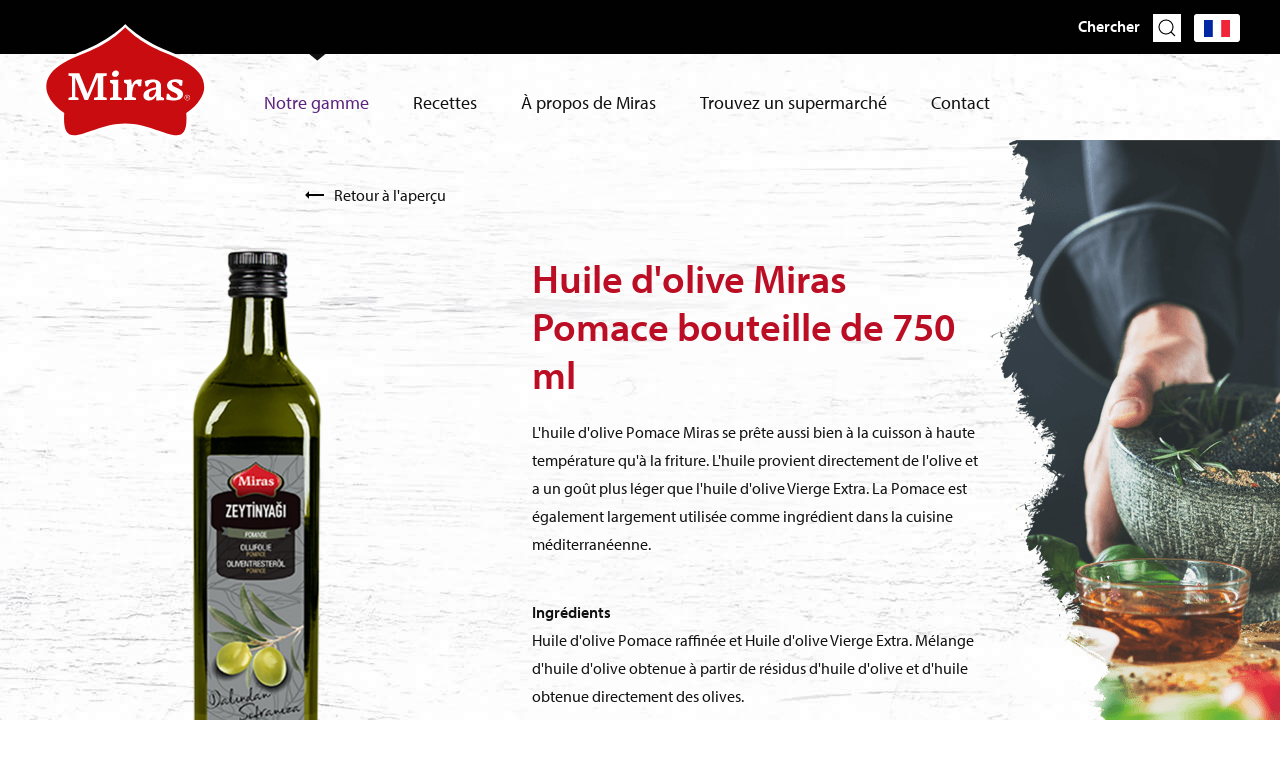

--- FILE ---
content_type: text/html; charset=UTF-8
request_url: https://mirasfood.com/fr/produits/huile-dolive-et-huile-de-tournesol/huile-dolive-miras-pomace-bouteille-de-750-ml
body_size: 5273
content:
<!DOCTYPE html>
<html xmlns="http://www.w3.org/1999/xhtml" lang="fr">
<head>
	<meta charset="utf-8" />
	<meta name="viewport" content="width=device-width, user-scalable=no, initial-scale=1.0, minimum-scale=1.0, maximum-scale=1.0">
	<meta name="p:domain_verify" content="efa4405e4c4cfdc00b53500c6f4d2598">
	<link rel="shortcut icon" type="image/x-icon" href="/assets/images/favicon.png?id=d63137d6438ce3e49d2d">

	<link rel="stylesheet" href="/assets/stylesheets/app.css?id=37256163b05c08be363c">
		<link rel="stylesheet" href="https://use.typekit.net/rrs1ntk.css">
	

		<title>Miras Food | Huile d&#039;olive Miras Pomace bouteille de 750 ml</title>
<script>dataLayer = [];
(function(w,d,s,l,i){w[l]=w[l]||[];w[l].push({'gtm.start':
new Date().getTime(),event:'gtm.js'});var f=d.getElementsByTagName(s)[0],
j=d.createElement(s),dl=l!='dataLayer'?'&l='+l:'';j.async=true;j.src=
'https://www.googletagmanager.com/gtm.js?id='+i+dl;f.parentNode.insertBefore(j,f);
})(window,document,'script','dataLayer','GTM-MJRPPKV');
</script><meta name="generator" content="SEOmatic">
<meta name="description" content="L&#039;huile d&#039;olive Pomace Miras se prête aussi bien à la cuisson à haute température qu&#039;à la friture. L&#039;huile provient directement de l&#039;olive et a un goût…">
<meta name="referrer" content="no-referrer-when-downgrade">
<meta name="robots" content="all">
<meta content="fr" property="og:locale">
<meta content="tr" property="og:locale:alternate">
<meta content="nl" property="og:locale:alternate">
<meta content="de" property="og:locale:alternate">
<meta content="en" property="og:locale:alternate">
<meta content="Miras Food" property="og:site_name">
<meta content="website" property="og:type">
<meta content="https://mirasfood.com/fr/produits/huile-dolive-et-huile-de-tournesol/huile-dolive-miras-pomace-bouteille-de-750-ml" property="og:url">
<meta content="Miras Food | Huile d&#039;olive Miras Pomace bouteille de 750 ml" property="og:title">
<meta content="L&#039;huile d&#039;olive Pomace Miras se prête aussi bien à la cuisson à haute température qu&#039;à la friture. L&#039;huile provient directement de l&#039;olive et a un goût…" property="og:description">
<meta content="https://miras-food-2019.imgix.net/media/Headers/home_header.jpg?auto=format&amp;crop=focalpoint&amp;domain=miras-food-2019.imgix.net&amp;fit=crop&amp;fp-x=0.5&amp;fp-y=0.5&amp;h=630&amp;ixlib=php-3.3.1&amp;q=82&amp;w=1200" property="og:image">
<meta content="1200" property="og:image:width">
<meta content="630" property="og:image:height">
<meta name="twitter:card" content="summary_large_image">
<meta name="twitter:creator" content="@">
<meta name="twitter:title" content="Huile d&#039;olive Miras Pomace bouteille de 750 ml">
<meta name="twitter:description" content="L&#039;huile d&#039;olive Pomace Miras se prête aussi bien à la cuisson à haute température qu&#039;à la friture. L&#039;huile provient directement de l&#039;olive et a un goût…">
<meta name="twitter:image" content="https://miras-food-2019.imgix.net/media/Headers/home_header.jpg?auto=format&amp;crop=focalpoint&amp;domain=miras-food-2019.imgix.net&amp;fit=crop&amp;fp-x=0.5&amp;fp-y=0.5&amp;h=418&amp;ixlib=php-3.3.1&amp;q=82&amp;w=800">
<meta name="twitter:image:width" content="800">
<meta name="twitter:image:height" content="418">
<link href="https://mirasfood.com/fr/produits/huile-dolive-et-huile-de-tournesol/huile-dolive-miras-pomace-bouteille-de-750-ml" rel="canonical">
<link href="https://mirasfood.com/fr" rel="home">
<link href="https://mirasfood.com/tr/ueruen/zeytinyagı-ve-aycicek-yagı/miras-pomace-zeytinyağı-750ml" rel="alternate" hreflang="tr">
<link href="https://mirasfood.com/fr/produits/huile-dolive-et-huile-de-tournesol/huile-dolive-miras-pomace-bouteille-de-750-ml" rel="alternate" hreflang="fr">
<link href="https://mirasfood.com/nl/producten/olijfolie/miras-pomace-olijfolie-750ml-fles" rel="alternate" hreflang="nl">
<link href="https://mirasfood.com/de/produkte/olivenoel/miras-pomace-olivenoel-750ml-flasche" rel="alternate" hreflang="de">
<link href="https://mirasfood.com/en/products/olive-oil/miras-olive-pomace-oil-750ml-bottle" rel="alternate" hreflang="x-default">
<link href="https://mirasfood.com/en/products/olive-oil/miras-olive-pomace-oil-750ml-bottle" rel="alternate" hreflang="en"></head>


    	

<body class="section-products"><noscript><iframe src="https://www.googletagmanager.com/ns.html?id=GTM-MJRPPKV"
height="0" width="0" style="display:none;visibility:hidden"></iframe></noscript>

		
	<div id="page-wrapper">
		<div class="blocker">
			<div class="block_holder">
				<h2>Wist u dat uw browser verouderd is?</h2>
				<p>Om de best mogelijke gebruikerservaring van onze website te krijgen raden wij u aan om uw browser te upgraden naar een nieuwere versie of een andere browser. Klik op de upgrade button om naar de download pagina te gaan.</p>
				<a href="https://browsehappy.com/" target="_blank">Upgrade hier uw browser</a><br>
				<a class="own_risc" href="#">Ga verder op eigen risico</a>
			</div>
		</div>

		<div class="fixed_holder" uk-sticky="top: 100; animation: uk-animation-slide-top; bottom: #sticky-on-scroll-up">

    <div class="top_menu_holder">
        <div class="top_menu">
                        <div class="zoeken">
                Chercher <a href="https://mirasfood.com/fr/chercher" uk-icon="icon: search"></a>
            </div>
            <div class="select_language">
                                    <div class="selected"><img src="/assets/images/talen/fr.png?id=9fe808287c40c634f9a6"></div>
                                <div uk-dropdown="mode: click; pos: bottom-justify; boundary: .select_language">
                                
                <ul class="uk-nav uk-dropdown-nav">
                                                                                                    
                            	
                                                            
                                                            <a href="https://mirasfood.com/en/products/olive-oil/miras-olive-pomace-oil-750ml-bottle?l=en"><img src="/assets/images/talen/en.png?id=2299ec1e59a8c5167c06"></a>
                                                        
                                                                                                                            
                            	
                                                            
                                                            <a href="https://mirasfood.com/de/produkte/olivenoel/miras-pomace-olivenoel-750ml-flasche?l=de"><img src="/assets/images/talen/de.png?id=24594057b609a14b89aa"></a>
                                                        
                                                                                                                            
                            	
                                                            
                                                            <a href="https://mirasfood.com/nl/producten/olijfolie/miras-pomace-olijfolie-750ml-fles?l=nl"><img src="/assets/images/talen/nl.png?id=2de901feb5d32735c66a"></a>
                                                        
                                                                                                                                                                        
                            	
                                                            
                                                            <a href="https://mirasfood.com/tr/ueruen/zeytinyagı-ve-aycicek-yagı/miras-pomace-zeytinyağı-750ml?l=tr"><img src="/assets/images/talen/tr.png?id=0204d4f5f03387b76ff0"></a>
                                                        
                                                            </ul>
                </div>    
            </div>
            
        </div>
    </div>
    
    <div class="menu_holder">
        <div class="menu">
                        <a href="https://mirasfood.com/fr/" class="logo"><img src="/assets/images/logo-red.svg?id=c62f9cee061efd3d5bd5"></a>

                    
            <ul>
                                    <li class="active">
                        <a  href="https://mirasfood.com/fr/produits">Notre gamme</a>
                    </li>
                                    <li class="">
                        <a  href="https://mirasfood.com/fr/recettes">Recettes</a>
                    </li>
                                    <li class="">
                        <a  href="https://mirasfood.com/fr/lhistoire">À propos de Miras</a>
                    </li>
                                    <li class="">
                        <a  href="https://mirasfood.com/fr/lieux-de-vente">Trouvez un supermarché</a>
                    </li>
                                    <li class="">
                        <a  href="https://mirasfood.com/fr/contact">Contact</a>
                    </li>
                            </ul>

            <div class="hamburger_holder">
                <div class="hamburger">
                    <div class="line line_top"></div>
                    <div class="line line_middle"></div>
                    <div class="line line_bottom"></div>
                </div>
            </div>
        </div>
        <div class="select_language mobile">
                            <div class="selected"><img src="/assets/images/talen/fr.png?id=9fe808287c40c634f9a6"></div>
                        <div uk-dropdown="mode: click; pos: bottom-justify; boundary: .select_language">
                <ul class="uk-nav uk-dropdown-nav">
                                                                        <a href="https://mirasfood.com/en/?l=en"><img src="/assets/images/talen/en.png?id=2299ec1e59a8c5167c06"></a>
                                                                                                <a href="https://mirasfood.com/de/?l=de"><img src="/assets/images/talen/de.png?id=24594057b609a14b89aa"></a>
                                                                                                <a href="https://mirasfood.com/nl/?l=nl"><img src="/assets/images/talen/nl.png?id=2de901feb5d32735c66a"></a>
                                                                                                                                            <a href="https://mirasfood.com/tr/?l=tr"><img src="/assets/images/talen/tr.png?id=0204d4f5f03387b76ff0"></a>
                                                            </ul>
            </div>    
        </div>
    </div>
</div>		
	  	<div class="content">
			<div class="back">
    <a href="https://mirasfood.com/fr/produits/huile-dolive-et-huile-de-tournesol"><img src="/assets/images/back_arrow.svg?id=654b3cbcea31ca6b92dc"> Retour à l&#039;aperçu</a>
</div>

<div class="recipe_intro">
    <div uk-grid>
        <div class="uk-width-2-5@l uk-width-1-2@m uk-width-1-1@s">
                                        <div class="header_image">
                                        <img alt="" title="10004 clipped rev 1 2 1" src="https://miras-food-2019.imgix.net/media/Products/Olijfolie-en-zonnebloemolie/Miras-Pomace-Oliven%C3%B6l-750ml-flasche.png?auto=format&amp;crop=focalpoint&amp;domain=miras-food-2019.imgix.net&amp;fit=crop&amp;fp-x=0.5&amp;fp-y=0.5&amp;ixlib=php-3.3.1&amp;q=82&amp;w=768">
                </div>
                    </div>    
        <div class="uk-width-3-5@l uk-width-1-2@m uk-width-1-1@s">
            <div class="recipe_description">
                <h1>Huile d&#039;olive Miras Pomace bouteille de 750 ml</h1>
                <p>L'huile d'olive Pomace Miras se prête aussi bien à la cuisson à haute température qu'à la friture. L'huile provient directement de l'olive et a un goût plus léger que l'huile d'olive Vierge Extra. La Pomace est également largement utilisée comme ingrédient dans la cuisine méditerranéenne.</p>
            </div>
            <div class="ingredients">
                                    <strong>Ingrédients</strong><br>
                                            Huile d&#039;olive Pomace raffinée et Huile d&#039;olive Vierge Extra. Mélange d&#039;huile d&#039;olive obtenue à partir de résidus d&#039;huile d&#039;olive et d&#039;huile obtenue directement des olives.
                                      
                
                                    <div class="button receptideeen">
                        <button uk-toggle="target: #voedingswaarden" type="button" class="button search">Valeurs nutritionnelles</button>
                    </div>
                
                    <div id="voedingswaarden" class="uk-flex-top" uk-modal>
                        <div class="uk-modal-dialog uk-modal-body uk-margin-auto-vertical">
                            <button class="uk-modal-close-default" type="button" uk-close></button>
                            <table class="uk-table uk-table-striped">
                                <tbody>
                                                                        <tr>
                                        <td>Valeurs nutritionelles moyennes pour</td>
                                        <td class="right">100g / 100ml</td>
                                    </tr>
                                                                        <tr>
                                        <td>Energie</td>
                                        <td class="right">3389 kJ / 824 kcal</td>
                                    </tr>
                                                                        <tr>
                                        <td>Matières grasses</td>
                                        <td class="right">91,6g</td>
                                    </tr>
                                                                        <tr>
                                        <td>dont acides gras saturés</td>
                                        <td class="right">12,8g</td>
                                    </tr>
                                                                        <tr>
                                        <td>Glucides</td>
                                        <td class="right">0g</td>
                                    </tr>
                                                                        <tr>
                                        <td>dont sucres</td>
                                        <td class="right">0g</td>
                                    </tr>
                                                                        <tr>
                                        <td>Protéines</td>
                                        <td class="right">0g</td>
                                    </tr>
                                                                        <tr>
                                        <td>Sel</td>
                                        <td class="right">0g</td>
                                    </tr>
                                                                    </tbody>
                            </table>
                        </div>
                    </div>
                 
                
            </div>
        </div>    
    </div>
</div>

<div class="right_header">
    <img class="" src="https://s3.eu-central-1.amazonaws.com/miras-food-2019/media/Headers/product_header.png?mtime=20191023001428">
</div>


    <div class="recepten_overzicht resultaten">
    <h2>Essayez aussi...</h2>
    <div uk-grid class="uk-grid-medium" uk-height-match="target: .recipe_holder; row: false">
            <div class="uk-width-1-3@l uk-width-1-3@m uk-width-1-1@s small">
            <div class="recipe_holder" transition href="https://mirasfood.com/fr/recettes/riz-pilaf-avec-orzo">
                                    <div class="product_label">
                        <span>new</span>
                    </div>
                                <div class="recept_info">
    				<span><img src="/assets/images/time_white.svg?id=a593665cd29bf7193609"> 15 min.</span>
                    <h4>Riz pilaf avec orzo</h4>
                    						<p>Arpa Şehriyeli Pirinç Pilavı</p>
					                </div>
        		        		                    <div class="recipe_image">
        		        <img class="recipe_img" alt="" title="Miras Tosya Rijst orzo pilaf met pan klein 24" src="https://miras-food-2019.imgix.net/media/Recepten/Miras-Tosya-Rijst-orzo-pilaf-met-pan-klein-24.jpg?auto=format&amp;crop=focalpoint&amp;domain=miras-food-2019.imgix.net&amp;fit=crop&amp;fp-x=0.5&amp;fp-y=0.5&amp;h=873&amp;ixlib=php-3.3.1&amp;q=100&amp;w=768">
                    </div>
        		            </div>
        </div>
                    <div class="uk-width-1-1@s">
            <button transition href="https://mirasfood.com/fr/recettes" class="button search ">Voir toutes les recettes</button>
        </div>
        </div>
</div>

<script src="https://maps.googleapis.com/maps/api/js?key=AIzaSyCH8H64f8DASYzKRM8LCMNfq0V7dbo8dc8"></script>
	  	</div>
	  	
	  	
	  	<div class="footer">
    <div class="footer_container">
        <div uk-grid>
            <div class="uk-width-1-3@l uk-width-1-2@m uk-width-1-1@s first_footer_column">
                <h3>Contact</h3>
                <p>Vous avez des questions ou une recette délicieuse ? Envoyez-nous un mail en utilisant le formulaire.</p>
            </div>    
            <div class="uk-width-1-3@l uk-width-1-2@m uk-width-1-1@s">
                <h3>À propos de Miras</h3>
                    
                                    <div class="footer_menu">
                        <ul>
                                                            <li class="">
                                    <a  href="https://mirasfood.com/fr/">Home</a>
                                </li>
                                                            <li class="active">
                                    <a  href="https://mirasfood.com/fr/produits">Notre gamme</a>
                                </li>
                                                            <li class="">
                                    <a  href="https://mirasfood.com/fr/recettes">Recettes</a>
                                </li>
                                                            <li class="">
                                    <a  href="https://mirasfood.com/fr/lhistoire">À propos de Miras</a>
                                </li>
                                                            <li class="">
                                    <a  href="https://mirasfood.com/fr/contact">Contact</a>
                                </li>
                                                            <li class="">
                                    <a  href="https://mirasfood.com/fr/lieux-de-vente">Points de vente</a>
                                </li>
                                                    </ul>
                    </div>
                   
            </div>    
            <div class="uk-width-1-3@l uk-width-1-2@m uk-width-1-1@s">
                <h3>Les produits les plus délicieux, des ingrédients purs : rejoignez-nous.</h3>
                <div class="social">
                                            <a href="https://www.instagram.com/mirasfood_/" target="_blank"><span uk-icon="icon: instagram; ratio: 1.3"></span> Suivez-nous sur Instagram</a>
                                                                <a href="https://www.facebook.com/Mirasfood-554895248288569/" target="_blank"><span uk-icon="icon: facebook; ratio: 1.3"></span> Facebook</a>
                                                                <a href="https://www.youtube.com/channel/UCPVV6KzndwU9CflvjRw5E3w/" target="_blank"><span uk-icon="icon: youtube; ratio: 1.3"></span> Beaucoup de recettes sur Youtube</a>
                                                                <a href="https://nl.pinterest.com/tokfoodmiras/" target="_blank"><span uk-icon="icon: pinterest; ratio: 1.3"></span> Pinterest</a>
                                    </div>
            </div>    
        </div>
        <div class="disclaimer_menu">
                        <a href="/" class="footer_logo"><img src="/assets/images/logo-red.svg?id=c62f9cee061efd3d5bd5"></a>
            
                            <ul class="disclaimer_menu">
                                            <li class="">
                            <a  href="https://mirasfood.com/fr/clause-de-non-responsabilité">Clause de non-responsabilité</a>
                        </li>
                                            <li class="">
                            <a  href="https://mirasfood.com/fr/politique-de-confidentialité">Politique de confidentialité</a>
                        </li>
                                    </ul>
             
        </div>
    </div>
</div>  	</div>
  	
    <script type="text/javascript" src="/assets/javascripts/app.js?id=dbd8cbd7359065386bff"></script>
<script type="application/ld+json">{"@context":"https://schema.org","@graph":[{"@type":"WebPage","author":{"@id":"#identity"},"copyrightHolder":{"@id":"#identity"},"copyrightYear":"2019","creator":{"@id":"www.limesquare.nl#creator"},"dateCreated":"2019-11-08T07:04:01-08:00","dateModified":"2021-05-03T06:42:04-07:00","datePublished":"2019-11-08T06:57:00-08:00","description":"L'huile d'olive Pomace Miras se prête aussi bien à la cuisson à haute température qu'à la friture. L'huile provient directement de l'olive et a un goût plus léger que l'huile d'olive Vierge Extra. La Pomace est également largement utilisée comme ingrédient dans la cuisine méditerranéenne.","headline":"Huile d'olive Miras Pomace bouteille de 750 ml","image":{"@type":"ImageObject","url":"https://miras-food-2019.imgix.net/media/Headers/home_header.jpg?auto=format&crop=focalpoint&domain=miras-food-2019.imgix.net&fit=crop&fp-x=0.5&fp-y=0.5&h=630&ixlib=php-3.3.1&q=82&w=1200"},"inLanguage":"fr","mainEntityOfPage":"https://mirasfood.com/fr/produits/huile-dolive-et-huile-de-tournesol/huile-dolive-miras-pomace-bouteille-de-750-ml","name":"Huile d'olive Miras Pomace bouteille de 750 ml","publisher":{"@id":"www.limesquare.nl#creator"},"url":"https://mirasfood.com/fr/produits/huile-dolive-et-huile-de-tournesol/huile-dolive-miras-pomace-bouteille-de-750-ml"},{"@id":"#identity","@type":"Organization"},{"@id":"www.limesquare.nl#creator","@type":"WebSite","alternateName":"Limesquare","description":"Wij helpen jou dichter bij je klanten te komen en creëren oplossingen die voor jouw bedrijf van meerwaarde zijn. Dit doen we door naar jou te luisteren, te kijken naar het grotere geheel en zowel intern als extern samen te bepalen op welke gebieden wij jou op de lange termijn het beste kunnen ondersteunen. Hierbij combineren wij strategie, creativiteit, data en nieuwe online technieken.","image":{"@type":"ImageObject","height":"3141","url":"https://miras-food-2019.imgix.net/media/Demo/Logobeeldmerk-zwart_RGB.png?auto=format%2Ccompress&domain=miras-food-2019.imgix.net&ixlib=php-3.3.0","width":"2328"},"inLanguage":"fr","name":"Limesquare","url":"https://mirasfood.com/fr/www.limesquare.nl"},{"@type":"BreadcrumbList","description":"Breadcrumbs list","itemListElement":[{"@type":"ListItem","item":"https://mirasfood.com/fr","name":"Bienvenue dans la cuisine méditerranéenne orientale de Miras","position":1},{"@type":"ListItem","item":"https://mirasfood.com/fr/produits","name":"Vos créateurs de goût, notre gamme","position":2},{"@type":"ListItem","item":"https://mirasfood.com/fr/produits/huile-dolive-et-huile-de-tournesol","name":"Huile d'olive et huile de tournesol","position":3},{"@type":"ListItem","item":"https://mirasfood.com/fr/produits/huile-dolive-et-huile-de-tournesol/huile-dolive-miras-pomace-bouteille-de-750-ml","name":"Huile d'olive Miras Pomace bouteille de 750 ml","position":4}],"name":"Breadcrumbs"}]}</script></body>
</html>



--- FILE ---
content_type: image/svg+xml
request_url: https://mirasfood.com/assets/images/time_white.svg?id=a593665cd29bf7193609
body_size: 457
content:
<?xml version="1.0" encoding="UTF-8"?>
<svg width="20px" height="20px" viewBox="0 0 20 20" version="1.1" xmlns="http://www.w3.org/2000/svg" xmlns:xlink="http://www.w3.org/1999/xlink">
    <!-- Generator: Sketch 59.1 (86144) - https://sketch.com -->
    <title>baseline-query_builder-24px</title>
    <desc>Created with Sketch.</desc>
    <g id="Ontwerp-Copy" stroke="none" stroke-width="1" fill="none" fill-rule="evenodd">
        <g id="Recepten-detail" transform="translate(-979.000000, -562.000000)">
            <g id="baseline-query_builder-24px" transform="translate(977.000000, 560.000000)">
                <path d="M11.99,2 C6.47,2 2,6.48 2,12 C2,17.52 6.47,22 11.99,22 C17.52,22 22,17.52 22,12 C22,6.48 17.52,2 11.99,2 Z M12,20 C7.58,20 4,16.42 4,12 C4,7.58 7.58,4 12,4 C16.42,4 20,7.58 20,12 C20,16.42 16.42,20 12,20 Z" id="Shape" fill="#FFFFFF" fill-rule="nonzero"></path>
                <polygon id="Path" points="0 0 24 0 24 24 0 24"></polygon>
                <polygon id="Path" fill="#FFFFFF" fill-rule="nonzero" points="12.5 7 11 7 11 13 16.25 16.15 17 14.92 12.5 12.25"></polygon>
            </g>
        </g>
    </g>
</svg>

--- FILE ---
content_type: image/svg+xml
request_url: https://mirasfood.com/assets/images/white_arrow.svg
body_size: 321
content:
<?xml version="1.0" encoding="UTF-8"?>
<svg width="19px" height="8px" viewBox="0 0 19 8" version="1.1" xmlns="http://www.w3.org/2000/svg" xmlns:xlink="http://www.w3.org/1999/xlink">
    <!-- Generator: Sketch 59.1 (86144) - https://sketch.com -->
    <title>Path</title>
    <desc>Created with Sketch.</desc>
    <g id="Ontwerp-Copy" stroke="none" stroke-width="1" fill="none" fill-rule="evenodd">
        <g id="Homepage" transform="translate(-980.000000, -2616.000000)" fill="#FFFFFF" fill-rule="nonzero">
            <g id="baseline-trending_flat-24px" transform="translate(977.000000, 2608.000000)">
                <polygon id="Path" points="22 12 18 8 18 11 3 11 3 13 18 13 18 16"></polygon>
            </g>
        </g>
    </g>
</svg>

--- FILE ---
content_type: image/svg+xml
request_url: https://mirasfood.com/assets/images/back_arrow.svg?id=654b3cbcea31ca6b92dc
body_size: 349
content:
<?xml version="1.0" encoding="UTF-8"?>
<svg width="19px" height="8px" viewBox="0 0 19 8" version="1.1" xmlns="http://www.w3.org/2000/svg" xmlns:xlink="http://www.w3.org/1999/xlink">
    <!-- Generator: Sketch 59.1 (86144) - https://sketch.com -->
    <title>Path</title>
    <desc>Created with Sketch.</desc>
    <g id="Ontwerp-Copy" stroke="none" stroke-width="1" fill="none" fill-rule="evenodd">
        <g id="Recepten-detail" transform="translate(-280.000000, -217.000000)" fill="#000000" fill-rule="nonzero">
            <g id="baseline-trending_flat-24px-copy" transform="translate(290.000000, 221.000000) rotate(-180.000000) translate(-290.000000, -221.000000) translate(278.000000, 209.000000)">
                <polygon id="Path" points="22 12 18 8 18 11 3 11 3 13 18 13 18 16"></polygon>
            </g>
        </g>
    </g>
</svg>

--- FILE ---
content_type: image/svg+xml
request_url: https://mirasfood.com/assets/images/red_btn.svg
body_size: 333
content:
<?xml version="1.0" encoding="UTF-8"?>
<svg width="338px" height="51px" viewBox="0 0 338 51" version="1.1" xmlns="http://www.w3.org/2000/svg" xmlns:xlink="http://www.w3.org/1999/xlink">
    <!-- Generator: Sketch 59.1 (86144) - https://sketch.com -->
    <title>Rectangle Copy 8</title>
    <desc>Created with Sketch.</desc>
    <g id="Ontwerp-Copy" stroke="none" stroke-width="1" fill="none" fill-rule="evenodd">
        <g id="Productcategorie-overzicht" transform="translate(-818.000000, -2219.000000)" fill="#910619">
            <polygon id="Rectangle-Copy-8" points="818.804688 2219 1147.21582 2219 1147.21582 2235.03223 1155.21582 2244.59961 1147.21582 2254 1147.21582 2270 818.804688 2270"></polygon>
        </g>
    </g>
</svg>

--- FILE ---
content_type: application/javascript; charset=utf-8
request_url: https://mirasfood.com/assets/javascripts/app.js?id=dbd8cbd7359065386bff
body_size: 139001
content:
/*! For license information please see app.js.LICENSE.txt */
!function(t){var e={};function n(i){if(e[i])return e[i].exports;var r=e[i]={i:i,l:!1,exports:{}};return t[i].call(r.exports,r,r.exports,n),r.l=!0,r.exports}n.m=t,n.c=e,n.d=function(t,e,i){n.o(t,e)||Object.defineProperty(t,e,{enumerable:!0,get:i})},n.r=function(t){"undefined"!=typeof Symbol&&Symbol.toStringTag&&Object.defineProperty(t,Symbol.toStringTag,{value:"Module"}),Object.defineProperty(t,"__esModule",{value:!0})},n.t=function(t,e){if(1&e&&(t=n(t)),8&e)return t;if(4&e&&"object"==typeof t&&t&&t.__esModule)return t;var i=Object.create(null);if(n.r(i),Object.defineProperty(i,"default",{enumerable:!0,value:t}),2&e&&"string"!=typeof t)for(var r in t)n.d(i,r,function(e){return t[e]}.bind(null,r));return i},n.n=function(t){var e=t&&t.__esModule?function(){return t.default}:function(){return t};return n.d(e,"a",e),e},n.o=function(t,e){return Object.prototype.hasOwnProperty.call(t,e)},n.p="/",n(n.s=0)}({"+/O0":function(t,e,n){var i=n("EVdn");i(window).on("load",(function(){var t=[];i(".assortiment_header.custom img").each((function(){t.push(i(this).outerHeight())}));var e=Math.max.apply(null,t);i(".assortiment_header.custom").css("min-height",e)})),i(window).resize((function(){var t=[];i(".assortiment_header.custom img").each((function(){t.push(i(this).outerHeight())}));var e=Math.max.apply(null,t);i(".assortiment_header.custom").css("min-height",e)})),i("form.newsletter-form #verzenden").click((function(){i(".newsletter-form .checkbox-container").removeClass("error"),0==i("#checkbox").prop("checked")?i(".newsletter-form .checkbox-container").addClass("error"):i(".newsletter-form .checkbox-container").removeClass("error")}))},0:function(t,e,n){n("hMNb"),t.exports=n("UvJY")},"9/yf":function(t,e,n){var i,r,o;!function(s){"use strict";r=[n("EVdn"),n("wCe6"),n("vBzC"),n("Jchv"),n("yw1R"),n("Qwlt"),n("MIQu")],void 0===(o="function"==typeof(i=function(t){return t.widget("ui.autocomplete",{version:"1.13.2",defaultElement:"<input>",options:{appendTo:null,autoFocus:!1,delay:300,minLength:1,position:{my:"left top",at:"left bottom",collision:"none"},source:null,change:null,close:null,focus:null,open:null,response:null,search:null,select:null},requestIndex:0,pending:0,liveRegionTimer:null,_create:function(){var e,n,i,r=this.element[0].nodeName.toLowerCase(),o="textarea"===r,s="input"===r;this.isMultiLine=o||!s&&this._isContentEditable(this.element),this.valueMethod=this.element[o||s?"val":"text"],this.isNewMenu=!0,this._addClass("ui-autocomplete-input"),this.element.attr("autocomplete","off"),this._on(this.element,{keydown:function(r){if(this.element.prop("readOnly"))return e=!0,i=!0,void(n=!0);e=!1,i=!1,n=!1;var o=t.ui.keyCode;switch(r.keyCode){case o.PAGE_UP:e=!0,this._move("previousPage",r);break;case o.PAGE_DOWN:e=!0,this._move("nextPage",r);break;case o.UP:e=!0,this._keyEvent("previous",r);break;case o.DOWN:e=!0,this._keyEvent("next",r);break;case o.ENTER:this.menu.active&&(e=!0,r.preventDefault(),this.menu.select(r));break;case o.TAB:this.menu.active&&this.menu.select(r);break;case o.ESCAPE:this.menu.element.is(":visible")&&(this.isMultiLine||this._value(this.term),this.close(r),r.preventDefault());break;default:n=!0,this._searchTimeout(r)}},keypress:function(i){if(e)return e=!1,void(this.isMultiLine&&!this.menu.element.is(":visible")||i.preventDefault());if(!n){var r=t.ui.keyCode;switch(i.keyCode){case r.PAGE_UP:this._move("previousPage",i);break;case r.PAGE_DOWN:this._move("nextPage",i);break;case r.UP:this._keyEvent("previous",i);break;case r.DOWN:this._keyEvent("next",i)}}},input:function(t){if(i)return i=!1,void t.preventDefault();this._searchTimeout(t)},focus:function(){this.selectedItem=null,this.previous=this._value()},blur:function(t){clearTimeout(this.searching),this.close(t),this._change(t)}}),this._initSource(),this.menu=t("<ul>").appendTo(this._appendTo()).menu({role:null}).hide().attr({unselectable:"on"}).menu("instance"),this._addClass(this.menu.element,"ui-autocomplete","ui-front"),this._on(this.menu.element,{mousedown:function(t){t.preventDefault()},menufocus:function(e,n){var i,r;if(this.isNewMenu&&(this.isNewMenu=!1,e.originalEvent&&/^mouse/.test(e.originalEvent.type)))return this.menu.blur(),void this.document.one("mousemove",(function(){t(e.target).trigger(e.originalEvent)}));r=n.item.data("ui-autocomplete-item"),!1!==this._trigger("focus",e,{item:r})&&e.originalEvent&&/^key/.test(e.originalEvent.type)&&this._value(r.value),(i=n.item.attr("aria-label")||r.value)&&String.prototype.trim.call(i).length&&(clearTimeout(this.liveRegionTimer),this.liveRegionTimer=this._delay((function(){this.liveRegion.html(t("<div>").text(i))}),100))},menuselect:function(e,n){var i=n.item.data("ui-autocomplete-item"),r=this.previous;this.element[0]!==t.ui.safeActiveElement(this.document[0])&&(this.element.trigger("focus"),this.previous=r,this._delay((function(){this.previous=r,this.selectedItem=i}))),!1!==this._trigger("select",e,{item:i})&&this._value(i.value),this.term=this._value(),this.close(e),this.selectedItem=i}}),this.liveRegion=t("<div>",{role:"status","aria-live":"assertive","aria-relevant":"additions"}).appendTo(this.document[0].body),this._addClass(this.liveRegion,null,"ui-helper-hidden-accessible"),this._on(this.window,{beforeunload:function(){this.element.removeAttr("autocomplete")}})},_destroy:function(){clearTimeout(this.searching),this.element.removeAttr("autocomplete"),this.menu.element.remove(),this.liveRegion.remove()},_setOption:function(t,e){this._super(t,e),"source"===t&&this._initSource(),"appendTo"===t&&this.menu.element.appendTo(this._appendTo()),"disabled"===t&&e&&this.xhr&&this.xhr.abort()},_isEventTargetInWidget:function(e){var n=this.menu.element[0];return e.target===this.element[0]||e.target===n||t.contains(n,e.target)},_closeOnClickOutside:function(t){this._isEventTargetInWidget(t)||this.close()},_appendTo:function(){var e=this.options.appendTo;return e&&(e=e.jquery||e.nodeType?t(e):this.document.find(e).eq(0)),e&&e[0]||(e=this.element.closest(".ui-front, dialog")),e.length||(e=this.document[0].body),e},_initSource:function(){var e,n,i=this;Array.isArray(this.options.source)?(e=this.options.source,this.source=function(n,i){i(t.ui.autocomplete.filter(e,n.term))}):"string"==typeof this.options.source?(n=this.options.source,this.source=function(e,r){i.xhr&&i.xhr.abort(),i.xhr=t.ajax({url:n,data:e,dataType:"json",success:function(t){r(t)},error:function(){r([])}})}):this.source=this.options.source},_searchTimeout:function(t){clearTimeout(this.searching),this.searching=this._delay((function(){var e=this.term===this._value(),n=this.menu.element.is(":visible"),i=t.altKey||t.ctrlKey||t.metaKey||t.shiftKey;e&&(!e||n||i)||(this.selectedItem=null,this.search(null,t))}),this.options.delay)},search:function(t,e){return t=null!=t?t:this._value(),this.term=this._value(),t.length<this.options.minLength?this.close(e):!1!==this._trigger("search",e)?this._search(t):void 0},_search:function(t){this.pending++,this._addClass("ui-autocomplete-loading"),this.cancelSearch=!1,this.source({term:t},this._response())},_response:function(){var t=++this.requestIndex;return function(e){t===this.requestIndex&&this.__response(e),this.pending--,this.pending||this._removeClass("ui-autocomplete-loading")}.bind(this)},__response:function(t){t&&(t=this._normalize(t)),this._trigger("response",null,{content:t}),!this.options.disabled&&t&&t.length&&!this.cancelSearch?(this._suggest(t),this._trigger("open")):this._close()},close:function(t){this.cancelSearch=!0,this._close(t)},_close:function(t){this._off(this.document,"mousedown"),this.menu.element.is(":visible")&&(this.menu.element.hide(),this.menu.blur(),this.isNewMenu=!0,this._trigger("close",t))},_change:function(t){this.previous!==this._value()&&this._trigger("change",t,{item:this.selectedItem})},_normalize:function(e){return e.length&&e[0].label&&e[0].value?e:t.map(e,(function(e){return"string"==typeof e?{label:e,value:e}:t.extend({},e,{label:e.label||e.value,value:e.value||e.label})}))},_suggest:function(e){var n=this.menu.element.empty();this._renderMenu(n,e),this.isNewMenu=!0,this.menu.refresh(),n.show(),this._resizeMenu(),n.position(t.extend({of:this.element},this.options.position)),this.options.autoFocus&&this.menu.next(),this._on(this.document,{mousedown:"_closeOnClickOutside"})},_resizeMenu:function(){var t=this.menu.element;t.outerWidth(Math.max(t.width("").outerWidth()+1,this.element.outerWidth()))},_renderMenu:function(e,n){var i=this;t.each(n,(function(t,n){i._renderItemData(e,n)}))},_renderItemData:function(t,e){return this._renderItem(t,e).data("ui-autocomplete-item",e)},_renderItem:function(e,n){return t("<li>").append(t("<div>").text(n.label)).appendTo(e)},_move:function(t,e){if(this.menu.element.is(":visible"))return this.menu.isFirstItem()&&/^previous/.test(t)||this.menu.isLastItem()&&/^next/.test(t)?(this.isMultiLine||this._value(this.term),void this.menu.blur()):void this.menu[t](e);this.search(null,e)},widget:function(){return this.menu.element},_value:function(){return this.valueMethod.apply(this.element,arguments)},_keyEvent:function(t,e){this.isMultiLine&&!this.menu.element.is(":visible")||(this._move(t,e),e.preventDefault())},_isContentEditable:function(t){if(!t.length)return!1;var e=t.prop("contentEditable");return"inherit"===e?this._isContentEditable(t.parent()):"true"===e}}),t.extend(t.ui.autocomplete,{escapeRegex:function(t){return t.replace(/[\-\[\]{}()*+?.,\\\^$|#\s]/g,"\\$&")},filter:function(e,n){var i=new RegExp(t.ui.autocomplete.escapeRegex(n),"i");return t.grep(e,(function(t){return i.test(t.label||t.value||t)}))}}),t.widget("ui.autocomplete",t.ui.autocomplete,{options:{messages:{noResults:"No search results.",results:function(t){return t+(t>1?" results are":" result is")+" available, use up and down arrow keys to navigate."}}},__response:function(e){var n;this._superApply(arguments),this.options.disabled||this.cancelSearch||(n=e&&e.length?this.options.messages.results(e.length):this.options.messages.noResults,clearTimeout(this.liveRegionTimer),this.liveRegionTimer=this._delay((function(){this.liveRegion.html(t("<div>").text(n))}),100))}}),t.ui.autocomplete})?i.apply(e,r):i)||(t.exports=o)}()},"90Zg":function(t,e,n){window.onpageshow=function(t){t.persisted&&window.location.reload()};var i=n("EVdn"),r="";i("a:not([target], [option_lightbox], [uk-scroll], [uk-slideshow-item], [uk-toggle], [submit-link], .chat), *[transition]").click((function(t){if(this.pathname==window.location.pathname&&this.protocol==window.location.protocol&&this.host==window.location.host){var e=this.hash.substr(1);i("html, body").animate({scrollTop:i("#"+e).offset().top-100},600)}else t.preventDefault(),r=i(this).attr("href"),i("#page-wrapper").addClass("unload"),i("#loader").addClass("unloadpage"),setTimeout((function(){window.location=r}),200)}))},Di2y:function(t,e,n){var i=n("EVdn");i(".newsletterPopup").length&&(i(".newsletterPopup .close").click((function(){i(".newsletterPopup").removeClass("show"),i(".newsletterBackdrop").removeClass("show")})),i(".newsletterPopup button").click((function(){localStorage.setItem("newsletter_submitted",1)})),sessionStorage.getItem("popup_closed")||localStorage.getItem("newsletter_submitted")||setTimeout((function(){i(".newsletterPopup").addClass("show"),i(".newsletterBackdrop").addClass("show"),sessionStorage.setItem("popup_closed",1)}),7e3))},EVdn:function(t,e,n){var i;!function(e,n){"use strict";"object"==typeof t.exports?t.exports=e.document?n(e,!0):function(t){if(!t.document)throw new Error("jQuery requires a window with a document");return n(t)}:n(e)}("undefined"!=typeof window?window:this,(function(n,r){"use strict";var o=[],s=Object.getPrototypeOf,a=o.slice,l=o.flat?function(t){return o.flat.call(t)}:function(t){return o.concat.apply([],t)},c=o.push,u=o.indexOf,h={},d=h.toString,f=h.hasOwnProperty,p=f.toString,g=p.call(Object),m={},v=function(t){return"function"==typeof t&&"number"!=typeof t.nodeType&&"function"!=typeof t.item},y=function(t){return null!=t&&t===t.window},w=n.document,b={type:!0,src:!0,nonce:!0,noModule:!0};function x(t,e,n){var i,r,o=(n=n||w).createElement("script");if(o.text=t,e)for(i in b)(r=e[i]||e.getAttribute&&e.getAttribute(i))&&o.setAttribute(i,r);n.head.appendChild(o).parentNode.removeChild(o)}function k(t){return null==t?t+"":"object"==typeof t||"function"==typeof t?h[d.call(t)]||"object":typeof t}var C=function(t,e){return new C.fn.init(t,e)};function T(t){var e=!!t&&"length"in t&&t.length,n=k(t);return!v(t)&&!y(t)&&("array"===n||0===e||"number"==typeof e&&e>0&&e-1 in t)}C.fn=C.prototype={jquery:"3.6.4",constructor:C,length:0,toArray:function(){return a.call(this)},get:function(t){return null==t?a.call(this):t<0?this[t+this.length]:this[t]},pushStack:function(t){var e=C.merge(this.constructor(),t);return e.prevObject=this,e},each:function(t){return C.each(this,t)},map:function(t){return this.pushStack(C.map(this,(function(e,n){return t.call(e,n,e)})))},slice:function(){return this.pushStack(a.apply(this,arguments))},first:function(){return this.eq(0)},last:function(){return this.eq(-1)},even:function(){return this.pushStack(C.grep(this,(function(t,e){return(e+1)%2})))},odd:function(){return this.pushStack(C.grep(this,(function(t,e){return e%2})))},eq:function(t){var e=this.length,n=+t+(t<0?e:0);return this.pushStack(n>=0&&n<e?[this[n]]:[])},end:function(){return this.prevObject||this.constructor()},push:c,sort:o.sort,splice:o.splice},C.extend=C.fn.extend=function(){var t,e,n,i,r,o,s=arguments[0]||{},a=1,l=arguments.length,c=!1;for("boolean"==typeof s&&(c=s,s=arguments[a]||{},a++),"object"==typeof s||v(s)||(s={}),a===l&&(s=this,a--);a<l;a++)if(null!=(t=arguments[a]))for(e in t)i=t[e],"__proto__"!==e&&s!==i&&(c&&i&&(C.isPlainObject(i)||(r=Array.isArray(i)))?(n=s[e],o=r&&!Array.isArray(n)?[]:r||C.isPlainObject(n)?n:{},r=!1,s[e]=C.extend(c,o,i)):void 0!==i&&(s[e]=i));return s},C.extend({expando:"jQuery"+("3.6.4"+Math.random()).replace(/\D/g,""),isReady:!0,error:function(t){throw new Error(t)},noop:function(){},isPlainObject:function(t){var e,n;return!(!t||"[object Object]"!==d.call(t))&&(!(e=s(t))||"function"==typeof(n=f.call(e,"constructor")&&e.constructor)&&p.call(n)===g)},isEmptyObject:function(t){var e;for(e in t)return!1;return!0},globalEval:function(t,e,n){x(t,{nonce:e&&e.nonce},n)},each:function(t,e){var n,i=0;if(T(t))for(n=t.length;i<n&&!1!==e.call(t[i],i,t[i]);i++);else for(i in t)if(!1===e.call(t[i],i,t[i]))break;return t},makeArray:function(t,e){var n=e||[];return null!=t&&(T(Object(t))?C.merge(n,"string"==typeof t?[t]:t):c.call(n,t)),n},inArray:function(t,e,n){return null==e?-1:u.call(e,t,n)},merge:function(t,e){for(var n=+e.length,i=0,r=t.length;i<n;i++)t[r++]=e[i];return t.length=r,t},grep:function(t,e,n){for(var i=[],r=0,o=t.length,s=!n;r<o;r++)!e(t[r],r)!==s&&i.push(t[r]);return i},map:function(t,e,n){var i,r,o=0,s=[];if(T(t))for(i=t.length;o<i;o++)null!=(r=e(t[o],o,n))&&s.push(r);else for(o in t)null!=(r=e(t[o],o,n))&&s.push(r);return l(s)},guid:1,support:m}),"function"==typeof Symbol&&(C.fn[Symbol.iterator]=o[Symbol.iterator]),C.each("Boolean Number String Function Array Date RegExp Object Error Symbol".split(" "),(function(t,e){h["[object "+e+"]"]=e.toLowerCase()}));var L=function(t){var e,n,i,r,o,s,a,l,c,u,h,d,f,p,g,m,v,y,w,b="sizzle"+1*new Date,x=t.document,k=0,C=0,T=lt(),L=lt(),E=lt(),S=lt(),A=function(t,e){return t===e&&(h=!0),0},_={}.hasOwnProperty,M=[],I=M.pop,N=M.push,P=M.push,$=M.slice,D=function(t,e){for(var n=0,i=t.length;n<i;n++)if(t[n]===e)return n;return-1},O="checked|selected|async|autofocus|autoplay|controls|defer|disabled|hidden|ismap|loop|multiple|open|readonly|required|scoped",B="[\\x20\\t\\r\\n\\f]",j="(?:\\\\[\\da-fA-F]{1,6}"+B+"?|\\\\[^\\r\\n\\f]|[\\w-]|[^\0-\\x7f])+",H="\\["+B+"*("+j+")(?:"+B+"*([*^$|!~]?=)"+B+"*(?:'((?:\\\\.|[^\\\\'])*)'|\"((?:\\\\.|[^\\\\\"])*)\"|("+j+"))|)"+B+"*\\]",z=":("+j+")(?:\\((('((?:\\\\.|[^\\\\'])*)'|\"((?:\\\\.|[^\\\\\"])*)\")|((?:\\\\.|[^\\\\()[\\]]|"+H+")*)|.*)\\)|)",q=new RegExp(B+"+","g"),F=new RegExp("^"+B+"+|((?:^|[^\\\\])(?:\\\\.)*)"+B+"+$","g"),R=new RegExp("^"+B+"*,"+B+"*"),W=new RegExp("^"+B+"*([>+~]|"+B+")"+B+"*"),V=new RegExp(B+"|>"),U=new RegExp(z),Z=new RegExp("^"+j+"$"),Y={ID:new RegExp("^#("+j+")"),CLASS:new RegExp("^\\.("+j+")"),TAG:new RegExp("^("+j+"|[*])"),ATTR:new RegExp("^"+H),PSEUDO:new RegExp("^"+z),CHILD:new RegExp("^:(only|first|last|nth|nth-last)-(child|of-type)(?:\\("+B+"*(even|odd|(([+-]|)(\\d*)n|)"+B+"*(?:([+-]|)"+B+"*(\\d+)|))"+B+"*\\)|)","i"),bool:new RegExp("^(?:"+O+")$","i"),needsContext:new RegExp("^"+B+"*[>+~]|:(even|odd|eq|gt|lt|nth|first|last)(?:\\("+B+"*((?:-\\d)?\\d*)"+B+"*\\)|)(?=[^-]|$)","i")},X=/HTML$/i,K=/^(?:input|select|textarea|button)$/i,G=/^h\d$/i,Q=/^[^{]+\{\s*\[native \w/,J=/^(?:#([\w-]+)|(\w+)|\.([\w-]+))$/,tt=/[+~]/,et=new RegExp("\\\\[\\da-fA-F]{1,6}"+B+"?|\\\\([^\\r\\n\\f])","g"),nt=function(t,e){var n="0x"+t.slice(1)-65536;return e||(n<0?String.fromCharCode(n+65536):String.fromCharCode(n>>10|55296,1023&n|56320))},it=/([\0-\x1f\x7f]|^-?\d)|^-$|[^\0-\x1f\x7f-\uFFFF\w-]/g,rt=function(t,e){return e?"\0"===t?"�":t.slice(0,-1)+"\\"+t.charCodeAt(t.length-1).toString(16)+" ":"\\"+t},ot=function(){d()},st=bt((function(t){return!0===t.disabled&&"fieldset"===t.nodeName.toLowerCase()}),{dir:"parentNode",next:"legend"});try{P.apply(M=$.call(x.childNodes),x.childNodes),M[x.childNodes.length].nodeType}catch(t){P={apply:M.length?function(t,e){N.apply(t,$.call(e))}:function(t,e){for(var n=t.length,i=0;t[n++]=e[i++];);t.length=n-1}}}function at(t,e,i,r){var o,a,c,u,h,p,v,y=e&&e.ownerDocument,x=e?e.nodeType:9;if(i=i||[],"string"!=typeof t||!t||1!==x&&9!==x&&11!==x)return i;if(!r&&(d(e),e=e||f,g)){if(11!==x&&(h=J.exec(t)))if(o=h[1]){if(9===x){if(!(c=e.getElementById(o)))return i;if(c.id===o)return i.push(c),i}else if(y&&(c=y.getElementById(o))&&w(e,c)&&c.id===o)return i.push(c),i}else{if(h[2])return P.apply(i,e.getElementsByTagName(t)),i;if((o=h[3])&&n.getElementsByClassName&&e.getElementsByClassName)return P.apply(i,e.getElementsByClassName(o)),i}if(n.qsa&&!S[t+" "]&&(!m||!m.test(t))&&(1!==x||"object"!==e.nodeName.toLowerCase())){if(v=t,y=e,1===x&&(V.test(t)||W.test(t))){for((y=tt.test(t)&&vt(e.parentNode)||e)===e&&n.scope||((u=e.getAttribute("id"))?u=u.replace(it,rt):e.setAttribute("id",u=b)),a=(p=s(t)).length;a--;)p[a]=(u?"#"+u:":scope")+" "+wt(p[a]);v=p.join(",")}try{return P.apply(i,y.querySelectorAll(v)),i}catch(e){S(t,!0)}finally{u===b&&e.removeAttribute("id")}}}return l(t.replace(F,"$1"),e,i,r)}function lt(){var t=[];return function e(n,r){return t.push(n+" ")>i.cacheLength&&delete e[t.shift()],e[n+" "]=r}}function ct(t){return t[b]=!0,t}function ut(t){var e=f.createElement("fieldset");try{return!!t(e)}catch(t){return!1}finally{e.parentNode&&e.parentNode.removeChild(e),e=null}}function ht(t,e){for(var n=t.split("|"),r=n.length;r--;)i.attrHandle[n[r]]=e}function dt(t,e){var n=e&&t,i=n&&1===t.nodeType&&1===e.nodeType&&t.sourceIndex-e.sourceIndex;if(i)return i;if(n)for(;n=n.nextSibling;)if(n===e)return-1;return t?1:-1}function ft(t){return function(e){return"input"===e.nodeName.toLowerCase()&&e.type===t}}function pt(t){return function(e){var n=e.nodeName.toLowerCase();return("input"===n||"button"===n)&&e.type===t}}function gt(t){return function(e){return"form"in e?e.parentNode&&!1===e.disabled?"label"in e?"label"in e.parentNode?e.parentNode.disabled===t:e.disabled===t:e.isDisabled===t||e.isDisabled!==!t&&st(e)===t:e.disabled===t:"label"in e&&e.disabled===t}}function mt(t){return ct((function(e){return e=+e,ct((function(n,i){for(var r,o=t([],n.length,e),s=o.length;s--;)n[r=o[s]]&&(n[r]=!(i[r]=n[r]))}))}))}function vt(t){return t&&void 0!==t.getElementsByTagName&&t}for(e in n=at.support={},o=at.isXML=function(t){var e=t&&t.namespaceURI,n=t&&(t.ownerDocument||t).documentElement;return!X.test(e||n&&n.nodeName||"HTML")},d=at.setDocument=function(t){var e,r,s=t?t.ownerDocument||t:x;return s!=f&&9===s.nodeType&&s.documentElement?(p=(f=s).documentElement,g=!o(f),x!=f&&(r=f.defaultView)&&r.top!==r&&(r.addEventListener?r.addEventListener("unload",ot,!1):r.attachEvent&&r.attachEvent("onunload",ot)),n.scope=ut((function(t){return p.appendChild(t).appendChild(f.createElement("div")),void 0!==t.querySelectorAll&&!t.querySelectorAll(":scope fieldset div").length})),n.cssHas=ut((function(){try{return f.querySelector(":has(*,:jqfake)"),!1}catch(t){return!0}})),n.attributes=ut((function(t){return t.className="i",!t.getAttribute("className")})),n.getElementsByTagName=ut((function(t){return t.appendChild(f.createComment("")),!t.getElementsByTagName("*").length})),n.getElementsByClassName=Q.test(f.getElementsByClassName),n.getById=ut((function(t){return p.appendChild(t).id=b,!f.getElementsByName||!f.getElementsByName(b).length})),n.getById?(i.filter.ID=function(t){var e=t.replace(et,nt);return function(t){return t.getAttribute("id")===e}},i.find.ID=function(t,e){if(void 0!==e.getElementById&&g){var n=e.getElementById(t);return n?[n]:[]}}):(i.filter.ID=function(t){var e=t.replace(et,nt);return function(t){var n=void 0!==t.getAttributeNode&&t.getAttributeNode("id");return n&&n.value===e}},i.find.ID=function(t,e){if(void 0!==e.getElementById&&g){var n,i,r,o=e.getElementById(t);if(o){if((n=o.getAttributeNode("id"))&&n.value===t)return[o];for(r=e.getElementsByName(t),i=0;o=r[i++];)if((n=o.getAttributeNode("id"))&&n.value===t)return[o]}return[]}}),i.find.TAG=n.getElementsByTagName?function(t,e){return void 0!==e.getElementsByTagName?e.getElementsByTagName(t):n.qsa?e.querySelectorAll(t):void 0}:function(t,e){var n,i=[],r=0,o=e.getElementsByTagName(t);if("*"===t){for(;n=o[r++];)1===n.nodeType&&i.push(n);return i}return o},i.find.CLASS=n.getElementsByClassName&&function(t,e){if(void 0!==e.getElementsByClassName&&g)return e.getElementsByClassName(t)},v=[],m=[],(n.qsa=Q.test(f.querySelectorAll))&&(ut((function(t){var e;p.appendChild(t).innerHTML="<a id='"+b+"'></a><select id='"+b+"-\r\\' msallowcapture=''><option selected=''></option></select>",t.querySelectorAll("[msallowcapture^='']").length&&m.push("[*^$]="+B+"*(?:''|\"\")"),t.querySelectorAll("[selected]").length||m.push("\\["+B+"*(?:value|"+O+")"),t.querySelectorAll("[id~="+b+"-]").length||m.push("~="),(e=f.createElement("input")).setAttribute("name",""),t.appendChild(e),t.querySelectorAll("[name='']").length||m.push("\\["+B+"*name"+B+"*="+B+"*(?:''|\"\")"),t.querySelectorAll(":checked").length||m.push(":checked"),t.querySelectorAll("a#"+b+"+*").length||m.push(".#.+[+~]"),t.querySelectorAll("\\\f"),m.push("[\\r\\n\\f]")})),ut((function(t){t.innerHTML="<a href='' disabled='disabled'></a><select disabled='disabled'><option/></select>";var e=f.createElement("input");e.setAttribute("type","hidden"),t.appendChild(e).setAttribute("name","D"),t.querySelectorAll("[name=d]").length&&m.push("name"+B+"*[*^$|!~]?="),2!==t.querySelectorAll(":enabled").length&&m.push(":enabled",":disabled"),p.appendChild(t).disabled=!0,2!==t.querySelectorAll(":disabled").length&&m.push(":enabled",":disabled"),t.querySelectorAll("*,:x"),m.push(",.*:")}))),(n.matchesSelector=Q.test(y=p.matches||p.webkitMatchesSelector||p.mozMatchesSelector||p.oMatchesSelector||p.msMatchesSelector))&&ut((function(t){n.disconnectedMatch=y.call(t,"*"),y.call(t,"[s!='']:x"),v.push("!=",z)})),n.cssHas||m.push(":has"),m=m.length&&new RegExp(m.join("|")),v=v.length&&new RegExp(v.join("|")),e=Q.test(p.compareDocumentPosition),w=e||Q.test(p.contains)?function(t,e){var n=9===t.nodeType&&t.documentElement||t,i=e&&e.parentNode;return t===i||!(!i||1!==i.nodeType||!(n.contains?n.contains(i):t.compareDocumentPosition&&16&t.compareDocumentPosition(i)))}:function(t,e){if(e)for(;e=e.parentNode;)if(e===t)return!0;return!1},A=e?function(t,e){if(t===e)return h=!0,0;var i=!t.compareDocumentPosition-!e.compareDocumentPosition;return i||(1&(i=(t.ownerDocument||t)==(e.ownerDocument||e)?t.compareDocumentPosition(e):1)||!n.sortDetached&&e.compareDocumentPosition(t)===i?t==f||t.ownerDocument==x&&w(x,t)?-1:e==f||e.ownerDocument==x&&w(x,e)?1:u?D(u,t)-D(u,e):0:4&i?-1:1)}:function(t,e){if(t===e)return h=!0,0;var n,i=0,r=t.parentNode,o=e.parentNode,s=[t],a=[e];if(!r||!o)return t==f?-1:e==f?1:r?-1:o?1:u?D(u,t)-D(u,e):0;if(r===o)return dt(t,e);for(n=t;n=n.parentNode;)s.unshift(n);for(n=e;n=n.parentNode;)a.unshift(n);for(;s[i]===a[i];)i++;return i?dt(s[i],a[i]):s[i]==x?-1:a[i]==x?1:0},f):f},at.matches=function(t,e){return at(t,null,null,e)},at.matchesSelector=function(t,e){if(d(t),n.matchesSelector&&g&&!S[e+" "]&&(!v||!v.test(e))&&(!m||!m.test(e)))try{var i=y.call(t,e);if(i||n.disconnectedMatch||t.document&&11!==t.document.nodeType)return i}catch(t){S(e,!0)}return at(e,f,null,[t]).length>0},at.contains=function(t,e){return(t.ownerDocument||t)!=f&&d(t),w(t,e)},at.attr=function(t,e){(t.ownerDocument||t)!=f&&d(t);var r=i.attrHandle[e.toLowerCase()],o=r&&_.call(i.attrHandle,e.toLowerCase())?r(t,e,!g):void 0;return void 0!==o?o:n.attributes||!g?t.getAttribute(e):(o=t.getAttributeNode(e))&&o.specified?o.value:null},at.escape=function(t){return(t+"").replace(it,rt)},at.error=function(t){throw new Error("Syntax error, unrecognized expression: "+t)},at.uniqueSort=function(t){var e,i=[],r=0,o=0;if(h=!n.detectDuplicates,u=!n.sortStable&&t.slice(0),t.sort(A),h){for(;e=t[o++];)e===t[o]&&(r=i.push(o));for(;r--;)t.splice(i[r],1)}return u=null,t},r=at.getText=function(t){var e,n="",i=0,o=t.nodeType;if(o){if(1===o||9===o||11===o){if("string"==typeof t.textContent)return t.textContent;for(t=t.firstChild;t;t=t.nextSibling)n+=r(t)}else if(3===o||4===o)return t.nodeValue}else for(;e=t[i++];)n+=r(e);return n},(i=at.selectors={cacheLength:50,createPseudo:ct,match:Y,attrHandle:{},find:{},relative:{">":{dir:"parentNode",first:!0}," ":{dir:"parentNode"},"+":{dir:"previousSibling",first:!0},"~":{dir:"previousSibling"}},preFilter:{ATTR:function(t){return t[1]=t[1].replace(et,nt),t[3]=(t[3]||t[4]||t[5]||"").replace(et,nt),"~="===t[2]&&(t[3]=" "+t[3]+" "),t.slice(0,4)},CHILD:function(t){return t[1]=t[1].toLowerCase(),"nth"===t[1].slice(0,3)?(t[3]||at.error(t[0]),t[4]=+(t[4]?t[5]+(t[6]||1):2*("even"===t[3]||"odd"===t[3])),t[5]=+(t[7]+t[8]||"odd"===t[3])):t[3]&&at.error(t[0]),t},PSEUDO:function(t){var e,n=!t[6]&&t[2];return Y.CHILD.test(t[0])?null:(t[3]?t[2]=t[4]||t[5]||"":n&&U.test(n)&&(e=s(n,!0))&&(e=n.indexOf(")",n.length-e)-n.length)&&(t[0]=t[0].slice(0,e),t[2]=n.slice(0,e)),t.slice(0,3))}},filter:{TAG:function(t){var e=t.replace(et,nt).toLowerCase();return"*"===t?function(){return!0}:function(t){return t.nodeName&&t.nodeName.toLowerCase()===e}},CLASS:function(t){var e=T[t+" "];return e||(e=new RegExp("(^|"+B+")"+t+"("+B+"|$)"))&&T(t,(function(t){return e.test("string"==typeof t.className&&t.className||void 0!==t.getAttribute&&t.getAttribute("class")||"")}))},ATTR:function(t,e,n){return function(i){var r=at.attr(i,t);return null==r?"!="===e:!e||(r+="","="===e?r===n:"!="===e?r!==n:"^="===e?n&&0===r.indexOf(n):"*="===e?n&&r.indexOf(n)>-1:"$="===e?n&&r.slice(-n.length)===n:"~="===e?(" "+r.replace(q," ")+" ").indexOf(n)>-1:"|="===e&&(r===n||r.slice(0,n.length+1)===n+"-"))}},CHILD:function(t,e,n,i,r){var o="nth"!==t.slice(0,3),s="last"!==t.slice(-4),a="of-type"===e;return 1===i&&0===r?function(t){return!!t.parentNode}:function(e,n,l){var c,u,h,d,f,p,g=o!==s?"nextSibling":"previousSibling",m=e.parentNode,v=a&&e.nodeName.toLowerCase(),y=!l&&!a,w=!1;if(m){if(o){for(;g;){for(d=e;d=d[g];)if(a?d.nodeName.toLowerCase()===v:1===d.nodeType)return!1;p=g="only"===t&&!p&&"nextSibling"}return!0}if(p=[s?m.firstChild:m.lastChild],s&&y){for(w=(f=(c=(u=(h=(d=m)[b]||(d[b]={}))[d.uniqueID]||(h[d.uniqueID]={}))[t]||[])[0]===k&&c[1])&&c[2],d=f&&m.childNodes[f];d=++f&&d&&d[g]||(w=f=0)||p.pop();)if(1===d.nodeType&&++w&&d===e){u[t]=[k,f,w];break}}else if(y&&(w=f=(c=(u=(h=(d=e)[b]||(d[b]={}))[d.uniqueID]||(h[d.uniqueID]={}))[t]||[])[0]===k&&c[1]),!1===w)for(;(d=++f&&d&&d[g]||(w=f=0)||p.pop())&&((a?d.nodeName.toLowerCase()!==v:1!==d.nodeType)||!++w||(y&&((u=(h=d[b]||(d[b]={}))[d.uniqueID]||(h[d.uniqueID]={}))[t]=[k,w]),d!==e)););return(w-=r)===i||w%i==0&&w/i>=0}}},PSEUDO:function(t,e){var n,r=i.pseudos[t]||i.setFilters[t.toLowerCase()]||at.error("unsupported pseudo: "+t);return r[b]?r(e):r.length>1?(n=[t,t,"",e],i.setFilters.hasOwnProperty(t.toLowerCase())?ct((function(t,n){for(var i,o=r(t,e),s=o.length;s--;)t[i=D(t,o[s])]=!(n[i]=o[s])})):function(t){return r(t,0,n)}):r}},pseudos:{not:ct((function(t){var e=[],n=[],i=a(t.replace(F,"$1"));return i[b]?ct((function(t,e,n,r){for(var o,s=i(t,null,r,[]),a=t.length;a--;)(o=s[a])&&(t[a]=!(e[a]=o))})):function(t,r,o){return e[0]=t,i(e,null,o,n),e[0]=null,!n.pop()}})),has:ct((function(t){return function(e){return at(t,e).length>0}})),contains:ct((function(t){return t=t.replace(et,nt),function(e){return(e.textContent||r(e)).indexOf(t)>-1}})),lang:ct((function(t){return Z.test(t||"")||at.error("unsupported lang: "+t),t=t.replace(et,nt).toLowerCase(),function(e){var n;do{if(n=g?e.lang:e.getAttribute("xml:lang")||e.getAttribute("lang"))return(n=n.toLowerCase())===t||0===n.indexOf(t+"-")}while((e=e.parentNode)&&1===e.nodeType);return!1}})),target:function(e){var n=t.location&&t.location.hash;return n&&n.slice(1)===e.id},root:function(t){return t===p},focus:function(t){return t===f.activeElement&&(!f.hasFocus||f.hasFocus())&&!!(t.type||t.href||~t.tabIndex)},enabled:gt(!1),disabled:gt(!0),checked:function(t){var e=t.nodeName.toLowerCase();return"input"===e&&!!t.checked||"option"===e&&!!t.selected},selected:function(t){return t.parentNode&&t.parentNode.selectedIndex,!0===t.selected},empty:function(t){for(t=t.firstChild;t;t=t.nextSibling)if(t.nodeType<6)return!1;return!0},parent:function(t){return!i.pseudos.empty(t)},header:function(t){return G.test(t.nodeName)},input:function(t){return K.test(t.nodeName)},button:function(t){var e=t.nodeName.toLowerCase();return"input"===e&&"button"===t.type||"button"===e},text:function(t){var e;return"input"===t.nodeName.toLowerCase()&&"text"===t.type&&(null==(e=t.getAttribute("type"))||"text"===e.toLowerCase())},first:mt((function(){return[0]})),last:mt((function(t,e){return[e-1]})),eq:mt((function(t,e,n){return[n<0?n+e:n]})),even:mt((function(t,e){for(var n=0;n<e;n+=2)t.push(n);return t})),odd:mt((function(t,e){for(var n=1;n<e;n+=2)t.push(n);return t})),lt:mt((function(t,e,n){for(var i=n<0?n+e:n>e?e:n;--i>=0;)t.push(i);return t})),gt:mt((function(t,e,n){for(var i=n<0?n+e:n;++i<e;)t.push(i);return t}))}}).pseudos.nth=i.pseudos.eq,{radio:!0,checkbox:!0,file:!0,password:!0,image:!0})i.pseudos[e]=ft(e);for(e in{submit:!0,reset:!0})i.pseudos[e]=pt(e);function yt(){}function wt(t){for(var e=0,n=t.length,i="";e<n;e++)i+=t[e].value;return i}function bt(t,e,n){var i=e.dir,r=e.next,o=r||i,s=n&&"parentNode"===o,a=C++;return e.first?function(e,n,r){for(;e=e[i];)if(1===e.nodeType||s)return t(e,n,r);return!1}:function(e,n,l){var c,u,h,d=[k,a];if(l){for(;e=e[i];)if((1===e.nodeType||s)&&t(e,n,l))return!0}else for(;e=e[i];)if(1===e.nodeType||s)if(u=(h=e[b]||(e[b]={}))[e.uniqueID]||(h[e.uniqueID]={}),r&&r===e.nodeName.toLowerCase())e=e[i]||e;else{if((c=u[o])&&c[0]===k&&c[1]===a)return d[2]=c[2];if(u[o]=d,d[2]=t(e,n,l))return!0}return!1}}function xt(t){return t.length>1?function(e,n,i){for(var r=t.length;r--;)if(!t[r](e,n,i))return!1;return!0}:t[0]}function kt(t,e,n,i,r){for(var o,s=[],a=0,l=t.length,c=null!=e;a<l;a++)(o=t[a])&&(n&&!n(o,i,r)||(s.push(o),c&&e.push(a)));return s}function Ct(t,e,n,i,r,o){return i&&!i[b]&&(i=Ct(i)),r&&!r[b]&&(r=Ct(r,o)),ct((function(o,s,a,l){var c,u,h,d=[],f=[],p=s.length,g=o||function(t,e,n){for(var i=0,r=e.length;i<r;i++)at(t,e[i],n);return n}(e||"*",a.nodeType?[a]:a,[]),m=!t||!o&&e?g:kt(g,d,t,a,l),v=n?r||(o?t:p||i)?[]:s:m;if(n&&n(m,v,a,l),i)for(c=kt(v,f),i(c,[],a,l),u=c.length;u--;)(h=c[u])&&(v[f[u]]=!(m[f[u]]=h));if(o){if(r||t){if(r){for(c=[],u=v.length;u--;)(h=v[u])&&c.push(m[u]=h);r(null,v=[],c,l)}for(u=v.length;u--;)(h=v[u])&&(c=r?D(o,h):d[u])>-1&&(o[c]=!(s[c]=h))}}else v=kt(v===s?v.splice(p,v.length):v),r?r(null,s,v,l):P.apply(s,v)}))}function Tt(t){for(var e,n,r,o=t.length,s=i.relative[t[0].type],a=s||i.relative[" "],l=s?1:0,u=bt((function(t){return t===e}),a,!0),h=bt((function(t){return D(e,t)>-1}),a,!0),d=[function(t,n,i){var r=!s&&(i||n!==c)||((e=n).nodeType?u(t,n,i):h(t,n,i));return e=null,r}];l<o;l++)if(n=i.relative[t[l].type])d=[bt(xt(d),n)];else{if((n=i.filter[t[l].type].apply(null,t[l].matches))[b]){for(r=++l;r<o&&!i.relative[t[r].type];r++);return Ct(l>1&&xt(d),l>1&&wt(t.slice(0,l-1).concat({value:" "===t[l-2].type?"*":""})).replace(F,"$1"),n,l<r&&Tt(t.slice(l,r)),r<o&&Tt(t=t.slice(r)),r<o&&wt(t))}d.push(n)}return xt(d)}return yt.prototype=i.filters=i.pseudos,i.setFilters=new yt,s=at.tokenize=function(t,e){var n,r,o,s,a,l,c,u=L[t+" "];if(u)return e?0:u.slice(0);for(a=t,l=[],c=i.preFilter;a;){for(s in n&&!(r=R.exec(a))||(r&&(a=a.slice(r[0].length)||a),l.push(o=[])),n=!1,(r=W.exec(a))&&(n=r.shift(),o.push({value:n,type:r[0].replace(F," ")}),a=a.slice(n.length)),i.filter)!(r=Y[s].exec(a))||c[s]&&!(r=c[s](r))||(n=r.shift(),o.push({value:n,type:s,matches:r}),a=a.slice(n.length));if(!n)break}return e?a.length:a?at.error(t):L(t,l).slice(0)},a=at.compile=function(t,e){var n,r=[],o=[],a=E[t+" "];if(!a){for(e||(e=s(t)),n=e.length;n--;)(a=Tt(e[n]))[b]?r.push(a):o.push(a);(a=E(t,function(t,e){var n=e.length>0,r=t.length>0,o=function(o,s,a,l,u){var h,p,m,v=0,y="0",w=o&&[],b=[],x=c,C=o||r&&i.find.TAG("*",u),T=k+=null==x?1:Math.random()||.1,L=C.length;for(u&&(c=s==f||s||u);y!==L&&null!=(h=C[y]);y++){if(r&&h){for(p=0,s||h.ownerDocument==f||(d(h),a=!g);m=t[p++];)if(m(h,s||f,a)){l.push(h);break}u&&(k=T)}n&&((h=!m&&h)&&v--,o&&w.push(h))}if(v+=y,n&&y!==v){for(p=0;m=e[p++];)m(w,b,s,a);if(o){if(v>0)for(;y--;)w[y]||b[y]||(b[y]=I.call(l));b=kt(b)}P.apply(l,b),u&&!o&&b.length>0&&v+e.length>1&&at.uniqueSort(l)}return u&&(k=T,c=x),w};return n?ct(o):o}(o,r))).selector=t}return a},l=at.select=function(t,e,n,r){var o,l,c,u,h,d="function"==typeof t&&t,f=!r&&s(t=d.selector||t);if(n=n||[],1===f.length){if((l=f[0]=f[0].slice(0)).length>2&&"ID"===(c=l[0]).type&&9===e.nodeType&&g&&i.relative[l[1].type]){if(!(e=(i.find.ID(c.matches[0].replace(et,nt),e)||[])[0]))return n;d&&(e=e.parentNode),t=t.slice(l.shift().value.length)}for(o=Y.needsContext.test(t)?0:l.length;o--&&(c=l[o],!i.relative[u=c.type]);)if((h=i.find[u])&&(r=h(c.matches[0].replace(et,nt),tt.test(l[0].type)&&vt(e.parentNode)||e))){if(l.splice(o,1),!(t=r.length&&wt(l)))return P.apply(n,r),n;break}}return(d||a(t,f))(r,e,!g,n,!e||tt.test(t)&&vt(e.parentNode)||e),n},n.sortStable=b.split("").sort(A).join("")===b,n.detectDuplicates=!!h,d(),n.sortDetached=ut((function(t){return 1&t.compareDocumentPosition(f.createElement("fieldset"))})),ut((function(t){return t.innerHTML="<a href='#'></a>","#"===t.firstChild.getAttribute("href")}))||ht("type|href|height|width",(function(t,e,n){if(!n)return t.getAttribute(e,"type"===e.toLowerCase()?1:2)})),n.attributes&&ut((function(t){return t.innerHTML="<input/>",t.firstChild.setAttribute("value",""),""===t.firstChild.getAttribute("value")}))||ht("value",(function(t,e,n){if(!n&&"input"===t.nodeName.toLowerCase())return t.defaultValue})),ut((function(t){return null==t.getAttribute("disabled")}))||ht(O,(function(t,e,n){var i;if(!n)return!0===t[e]?e.toLowerCase():(i=t.getAttributeNode(e))&&i.specified?i.value:null})),at}(n);C.find=L,C.expr=L.selectors,C.expr[":"]=C.expr.pseudos,C.uniqueSort=C.unique=L.uniqueSort,C.text=L.getText,C.isXMLDoc=L.isXML,C.contains=L.contains,C.escapeSelector=L.escape;var E=function(t,e,n){for(var i=[],r=void 0!==n;(t=t[e])&&9!==t.nodeType;)if(1===t.nodeType){if(r&&C(t).is(n))break;i.push(t)}return i},S=function(t,e){for(var n=[];t;t=t.nextSibling)1===t.nodeType&&t!==e&&n.push(t);return n},A=C.expr.match.needsContext;function _(t,e){return t.nodeName&&t.nodeName.toLowerCase()===e.toLowerCase()}var M=/^<([a-z][^\/\0>:\x20\t\r\n\f]*)[\x20\t\r\n\f]*\/?>(?:<\/\1>|)$/i;function I(t,e,n){return v(e)?C.grep(t,(function(t,i){return!!e.call(t,i,t)!==n})):e.nodeType?C.grep(t,(function(t){return t===e!==n})):"string"!=typeof e?C.grep(t,(function(t){return u.call(e,t)>-1!==n})):C.filter(e,t,n)}C.filter=function(t,e,n){var i=e[0];return n&&(t=":not("+t+")"),1===e.length&&1===i.nodeType?C.find.matchesSelector(i,t)?[i]:[]:C.find.matches(t,C.grep(e,(function(t){return 1===t.nodeType})))},C.fn.extend({find:function(t){var e,n,i=this.length,r=this;if("string"!=typeof t)return this.pushStack(C(t).filter((function(){for(e=0;e<i;e++)if(C.contains(r[e],this))return!0})));for(n=this.pushStack([]),e=0;e<i;e++)C.find(t,r[e],n);return i>1?C.uniqueSort(n):n},filter:function(t){return this.pushStack(I(this,t||[],!1))},not:function(t){return this.pushStack(I(this,t||[],!0))},is:function(t){return!!I(this,"string"==typeof t&&A.test(t)?C(t):t||[],!1).length}});var N,P=/^(?:\s*(<[\w\W]+>)[^>]*|#([\w-]+))$/;(C.fn.init=function(t,e,n){var i,r;if(!t)return this;if(n=n||N,"string"==typeof t){if(!(i="<"===t[0]&&">"===t[t.length-1]&&t.length>=3?[null,t,null]:P.exec(t))||!i[1]&&e)return!e||e.jquery?(e||n).find(t):this.constructor(e).find(t);if(i[1]){if(e=e instanceof C?e[0]:e,C.merge(this,C.parseHTML(i[1],e&&e.nodeType?e.ownerDocument||e:w,!0)),M.test(i[1])&&C.isPlainObject(e))for(i in e)v(this[i])?this[i](e[i]):this.attr(i,e[i]);return this}return(r=w.getElementById(i[2]))&&(this[0]=r,this.length=1),this}return t.nodeType?(this[0]=t,this.length=1,this):v(t)?void 0!==n.ready?n.ready(t):t(C):C.makeArray(t,this)}).prototype=C.fn,N=C(w);var $=/^(?:parents|prev(?:Until|All))/,D={children:!0,contents:!0,next:!0,prev:!0};function O(t,e){for(;(t=t[e])&&1!==t.nodeType;);return t}C.fn.extend({has:function(t){var e=C(t,this),n=e.length;return this.filter((function(){for(var t=0;t<n;t++)if(C.contains(this,e[t]))return!0}))},closest:function(t,e){var n,i=0,r=this.length,o=[],s="string"!=typeof t&&C(t);if(!A.test(t))for(;i<r;i++)for(n=this[i];n&&n!==e;n=n.parentNode)if(n.nodeType<11&&(s?s.index(n)>-1:1===n.nodeType&&C.find.matchesSelector(n,t))){o.push(n);break}return this.pushStack(o.length>1?C.uniqueSort(o):o)},index:function(t){return t?"string"==typeof t?u.call(C(t),this[0]):u.call(this,t.jquery?t[0]:t):this[0]&&this[0].parentNode?this.first().prevAll().length:-1},add:function(t,e){return this.pushStack(C.uniqueSort(C.merge(this.get(),C(t,e))))},addBack:function(t){return this.add(null==t?this.prevObject:this.prevObject.filter(t))}}),C.each({parent:function(t){var e=t.parentNode;return e&&11!==e.nodeType?e:null},parents:function(t){return E(t,"parentNode")},parentsUntil:function(t,e,n){return E(t,"parentNode",n)},next:function(t){return O(t,"nextSibling")},prev:function(t){return O(t,"previousSibling")},nextAll:function(t){return E(t,"nextSibling")},prevAll:function(t){return E(t,"previousSibling")},nextUntil:function(t,e,n){return E(t,"nextSibling",n)},prevUntil:function(t,e,n){return E(t,"previousSibling",n)},siblings:function(t){return S((t.parentNode||{}).firstChild,t)},children:function(t){return S(t.firstChild)},contents:function(t){return null!=t.contentDocument&&s(t.contentDocument)?t.contentDocument:(_(t,"template")&&(t=t.content||t),C.merge([],t.childNodes))}},(function(t,e){C.fn[t]=function(n,i){var r=C.map(this,e,n);return"Until"!==t.slice(-5)&&(i=n),i&&"string"==typeof i&&(r=C.filter(i,r)),this.length>1&&(D[t]||C.uniqueSort(r),$.test(t)&&r.reverse()),this.pushStack(r)}}));var B=/[^\x20\t\r\n\f]+/g;function j(t){return t}function H(t){throw t}function z(t,e,n,i){var r;try{t&&v(r=t.promise)?r.call(t).done(e).fail(n):t&&v(r=t.then)?r.call(t,e,n):e.apply(void 0,[t].slice(i))}catch(t){n.apply(void 0,[t])}}C.Callbacks=function(t){t="string"==typeof t?function(t){var e={};return C.each(t.match(B)||[],(function(t,n){e[n]=!0})),e}(t):C.extend({},t);var e,n,i,r,o=[],s=[],a=-1,l=function(){for(r=r||t.once,i=e=!0;s.length;a=-1)for(n=s.shift();++a<o.length;)!1===o[a].apply(n[0],n[1])&&t.stopOnFalse&&(a=o.length,n=!1);t.memory||(n=!1),e=!1,r&&(o=n?[]:"")},c={add:function(){return o&&(n&&!e&&(a=o.length-1,s.push(n)),function e(n){C.each(n,(function(n,i){v(i)?t.unique&&c.has(i)||o.push(i):i&&i.length&&"string"!==k(i)&&e(i)}))}(arguments),n&&!e&&l()),this},remove:function(){return C.each(arguments,(function(t,e){for(var n;(n=C.inArray(e,o,n))>-1;)o.splice(n,1),n<=a&&a--})),this},has:function(t){return t?C.inArray(t,o)>-1:o.length>0},empty:function(){return o&&(o=[]),this},disable:function(){return r=s=[],o=n="",this},disabled:function(){return!o},lock:function(){return r=s=[],n||e||(o=n=""),this},locked:function(){return!!r},fireWith:function(t,n){return r||(n=[t,(n=n||[]).slice?n.slice():n],s.push(n),e||l()),this},fire:function(){return c.fireWith(this,arguments),this},fired:function(){return!!i}};return c},C.extend({Deferred:function(t){var e=[["notify","progress",C.Callbacks("memory"),C.Callbacks("memory"),2],["resolve","done",C.Callbacks("once memory"),C.Callbacks("once memory"),0,"resolved"],["reject","fail",C.Callbacks("once memory"),C.Callbacks("once memory"),1,"rejected"]],i="pending",r={state:function(){return i},always:function(){return o.done(arguments).fail(arguments),this},catch:function(t){return r.then(null,t)},pipe:function(){var t=arguments;return C.Deferred((function(n){C.each(e,(function(e,i){var r=v(t[i[4]])&&t[i[4]];o[i[1]]((function(){var t=r&&r.apply(this,arguments);t&&v(t.promise)?t.promise().progress(n.notify).done(n.resolve).fail(n.reject):n[i[0]+"With"](this,r?[t]:arguments)}))})),t=null})).promise()},then:function(t,i,r){var o=0;function s(t,e,i,r){return function(){var a=this,l=arguments,c=function(){var n,c;if(!(t<o)){if((n=i.apply(a,l))===e.promise())throw new TypeError("Thenable self-resolution");c=n&&("object"==typeof n||"function"==typeof n)&&n.then,v(c)?r?c.call(n,s(o,e,j,r),s(o,e,H,r)):(o++,c.call(n,s(o,e,j,r),s(o,e,H,r),s(o,e,j,e.notifyWith))):(i!==j&&(a=void 0,l=[n]),(r||e.resolveWith)(a,l))}},u=r?c:function(){try{c()}catch(n){C.Deferred.exceptionHook&&C.Deferred.exceptionHook(n,u.stackTrace),t+1>=o&&(i!==H&&(a=void 0,l=[n]),e.rejectWith(a,l))}};t?u():(C.Deferred.getStackHook&&(u.stackTrace=C.Deferred.getStackHook()),n.setTimeout(u))}}return C.Deferred((function(n){e[0][3].add(s(0,n,v(r)?r:j,n.notifyWith)),e[1][3].add(s(0,n,v(t)?t:j)),e[2][3].add(s(0,n,v(i)?i:H))})).promise()},promise:function(t){return null!=t?C.extend(t,r):r}},o={};return C.each(e,(function(t,n){var s=n[2],a=n[5];r[n[1]]=s.add,a&&s.add((function(){i=a}),e[3-t][2].disable,e[3-t][3].disable,e[0][2].lock,e[0][3].lock),s.add(n[3].fire),o[n[0]]=function(){return o[n[0]+"With"](this===o?void 0:this,arguments),this},o[n[0]+"With"]=s.fireWith})),r.promise(o),t&&t.call(o,o),o},when:function(t){var e=arguments.length,n=e,i=Array(n),r=a.call(arguments),o=C.Deferred(),s=function(t){return function(n){i[t]=this,r[t]=arguments.length>1?a.call(arguments):n,--e||o.resolveWith(i,r)}};if(e<=1&&(z(t,o.done(s(n)).resolve,o.reject,!e),"pending"===o.state()||v(r[n]&&r[n].then)))return o.then();for(;n--;)z(r[n],s(n),o.reject);return o.promise()}});var q=/^(Eval|Internal|Range|Reference|Syntax|Type|URI)Error$/;C.Deferred.exceptionHook=function(t,e){n.console&&n.console.warn&&t&&q.test(t.name)&&n.console.warn("jQuery.Deferred exception: "+t.message,t.stack,e)},C.readyException=function(t){n.setTimeout((function(){throw t}))};var F=C.Deferred();function R(){w.removeEventListener("DOMContentLoaded",R),n.removeEventListener("load",R),C.ready()}C.fn.ready=function(t){return F.then(t).catch((function(t){C.readyException(t)})),this},C.extend({isReady:!1,readyWait:1,ready:function(t){(!0===t?--C.readyWait:C.isReady)||(C.isReady=!0,!0!==t&&--C.readyWait>0||F.resolveWith(w,[C]))}}),C.ready.then=F.then,"complete"===w.readyState||"loading"!==w.readyState&&!w.documentElement.doScroll?n.setTimeout(C.ready):(w.addEventListener("DOMContentLoaded",R),n.addEventListener("load",R));var W=function(t,e,n,i,r,o,s){var a=0,l=t.length,c=null==n;if("object"===k(n))for(a in r=!0,n)W(t,e,a,n[a],!0,o,s);else if(void 0!==i&&(r=!0,v(i)||(s=!0),c&&(s?(e.call(t,i),e=null):(c=e,e=function(t,e,n){return c.call(C(t),n)})),e))for(;a<l;a++)e(t[a],n,s?i:i.call(t[a],a,e(t[a],n)));return r?t:c?e.call(t):l?e(t[0],n):o},V=/^-ms-/,U=/-([a-z])/g;function Z(t,e){return e.toUpperCase()}function Y(t){return t.replace(V,"ms-").replace(U,Z)}var X=function(t){return 1===t.nodeType||9===t.nodeType||!+t.nodeType};function K(){this.expando=C.expando+K.uid++}K.uid=1,K.prototype={cache:function(t){var e=t[this.expando];return e||(e={},X(t)&&(t.nodeType?t[this.expando]=e:Object.defineProperty(t,this.expando,{value:e,configurable:!0}))),e},set:function(t,e,n){var i,r=this.cache(t);if("string"==typeof e)r[Y(e)]=n;else for(i in e)r[Y(i)]=e[i];return r},get:function(t,e){return void 0===e?this.cache(t):t[this.expando]&&t[this.expando][Y(e)]},access:function(t,e,n){return void 0===e||e&&"string"==typeof e&&void 0===n?this.get(t,e):(this.set(t,e,n),void 0!==n?n:e)},remove:function(t,e){var n,i=t[this.expando];if(void 0!==i){if(void 0!==e){n=(e=Array.isArray(e)?e.map(Y):(e=Y(e))in i?[e]:e.match(B)||[]).length;for(;n--;)delete i[e[n]]}(void 0===e||C.isEmptyObject(i))&&(t.nodeType?t[this.expando]=void 0:delete t[this.expando])}},hasData:function(t){var e=t[this.expando];return void 0!==e&&!C.isEmptyObject(e)}};var G=new K,Q=new K,J=/^(?:\{[\w\W]*\}|\[[\w\W]*\])$/,tt=/[A-Z]/g;function et(t,e,n){var i;if(void 0===n&&1===t.nodeType)if(i="data-"+e.replace(tt,"-$&").toLowerCase(),"string"==typeof(n=t.getAttribute(i))){try{n=function(t){return"true"===t||"false"!==t&&("null"===t?null:t===+t+""?+t:J.test(t)?JSON.parse(t):t)}(n)}catch(t){}Q.set(t,e,n)}else n=void 0;return n}C.extend({hasData:function(t){return Q.hasData(t)||G.hasData(t)},data:function(t,e,n){return Q.access(t,e,n)},removeData:function(t,e){Q.remove(t,e)},_data:function(t,e,n){return G.access(t,e,n)},_removeData:function(t,e){G.remove(t,e)}}),C.fn.extend({data:function(t,e){var n,i,r,o=this[0],s=o&&o.attributes;if(void 0===t){if(this.length&&(r=Q.get(o),1===o.nodeType&&!G.get(o,"hasDataAttrs"))){for(n=s.length;n--;)s[n]&&0===(i=s[n].name).indexOf("data-")&&(i=Y(i.slice(5)),et(o,i,r[i]));G.set(o,"hasDataAttrs",!0)}return r}return"object"==typeof t?this.each((function(){Q.set(this,t)})):W(this,(function(e){var n;if(o&&void 0===e)return void 0!==(n=Q.get(o,t))||void 0!==(n=et(o,t))?n:void 0;this.each((function(){Q.set(this,t,e)}))}),null,e,arguments.length>1,null,!0)},removeData:function(t){return this.each((function(){Q.remove(this,t)}))}}),C.extend({queue:function(t,e,n){var i;if(t)return e=(e||"fx")+"queue",i=G.get(t,e),n&&(!i||Array.isArray(n)?i=G.access(t,e,C.makeArray(n)):i.push(n)),i||[]},dequeue:function(t,e){e=e||"fx";var n=C.queue(t,e),i=n.length,r=n.shift(),o=C._queueHooks(t,e);"inprogress"===r&&(r=n.shift(),i--),r&&("fx"===e&&n.unshift("inprogress"),delete o.stop,r.call(t,(function(){C.dequeue(t,e)}),o)),!i&&o&&o.empty.fire()},_queueHooks:function(t,e){var n=e+"queueHooks";return G.get(t,n)||G.access(t,n,{empty:C.Callbacks("once memory").add((function(){G.remove(t,[e+"queue",n])}))})}}),C.fn.extend({queue:function(t,e){var n=2;return"string"!=typeof t&&(e=t,t="fx",n--),arguments.length<n?C.queue(this[0],t):void 0===e?this:this.each((function(){var n=C.queue(this,t,e);C._queueHooks(this,t),"fx"===t&&"inprogress"!==n[0]&&C.dequeue(this,t)}))},dequeue:function(t){return this.each((function(){C.dequeue(this,t)}))},clearQueue:function(t){return this.queue(t||"fx",[])},promise:function(t,e){var n,i=1,r=C.Deferred(),o=this,s=this.length,a=function(){--i||r.resolveWith(o,[o])};for("string"!=typeof t&&(e=t,t=void 0),t=t||"fx";s--;)(n=G.get(o[s],t+"queueHooks"))&&n.empty&&(i++,n.empty.add(a));return a(),r.promise(e)}});var nt=/[+-]?(?:\d*\.|)\d+(?:[eE][+-]?\d+|)/.source,it=new RegExp("^(?:([+-])=|)("+nt+")([a-z%]*)$","i"),rt=["Top","Right","Bottom","Left"],ot=w.documentElement,st=function(t){return C.contains(t.ownerDocument,t)},at={composed:!0};ot.getRootNode&&(st=function(t){return C.contains(t.ownerDocument,t)||t.getRootNode(at)===t.ownerDocument});var lt=function(t,e){return"none"===(t=e||t).style.display||""===t.style.display&&st(t)&&"none"===C.css(t,"display")};function ct(t,e,n,i){var r,o,s=20,a=i?function(){return i.cur()}:function(){return C.css(t,e,"")},l=a(),c=n&&n[3]||(C.cssNumber[e]?"":"px"),u=t.nodeType&&(C.cssNumber[e]||"px"!==c&&+l)&&it.exec(C.css(t,e));if(u&&u[3]!==c){for(l/=2,c=c||u[3],u=+l||1;s--;)C.style(t,e,u+c),(1-o)*(1-(o=a()/l||.5))<=0&&(s=0),u/=o;u*=2,C.style(t,e,u+c),n=n||[]}return n&&(u=+u||+l||0,r=n[1]?u+(n[1]+1)*n[2]:+n[2],i&&(i.unit=c,i.start=u,i.end=r)),r}var ut={};function ht(t){var e,n=t.ownerDocument,i=t.nodeName,r=ut[i];return r||(e=n.body.appendChild(n.createElement(i)),r=C.css(e,"display"),e.parentNode.removeChild(e),"none"===r&&(r="block"),ut[i]=r,r)}function dt(t,e){for(var n,i,r=[],o=0,s=t.length;o<s;o++)(i=t[o]).style&&(n=i.style.display,e?("none"===n&&(r[o]=G.get(i,"display")||null,r[o]||(i.style.display="")),""===i.style.display&&lt(i)&&(r[o]=ht(i))):"none"!==n&&(r[o]="none",G.set(i,"display",n)));for(o=0;o<s;o++)null!=r[o]&&(t[o].style.display=r[o]);return t}C.fn.extend({show:function(){return dt(this,!0)},hide:function(){return dt(this)},toggle:function(t){return"boolean"==typeof t?t?this.show():this.hide():this.each((function(){lt(this)?C(this).show():C(this).hide()}))}});var ft,pt,gt=/^(?:checkbox|radio)$/i,mt=/<([a-z][^\/\0>\x20\t\r\n\f]*)/i,vt=/^$|^module$|\/(?:java|ecma)script/i;ft=w.createDocumentFragment().appendChild(w.createElement("div")),(pt=w.createElement("input")).setAttribute("type","radio"),pt.setAttribute("checked","checked"),pt.setAttribute("name","t"),ft.appendChild(pt),m.checkClone=ft.cloneNode(!0).cloneNode(!0).lastChild.checked,ft.innerHTML="<textarea>x</textarea>",m.noCloneChecked=!!ft.cloneNode(!0).lastChild.defaultValue,ft.innerHTML="<option></option>",m.option=!!ft.lastChild;var yt={thead:[1,"<table>","</table>"],col:[2,"<table><colgroup>","</colgroup></table>"],tr:[2,"<table><tbody>","</tbody></table>"],td:[3,"<table><tbody><tr>","</tr></tbody></table>"],_default:[0,"",""]};function wt(t,e){var n;return n=void 0!==t.getElementsByTagName?t.getElementsByTagName(e||"*"):void 0!==t.querySelectorAll?t.querySelectorAll(e||"*"):[],void 0===e||e&&_(t,e)?C.merge([t],n):n}function bt(t,e){for(var n=0,i=t.length;n<i;n++)G.set(t[n],"globalEval",!e||G.get(e[n],"globalEval"))}yt.tbody=yt.tfoot=yt.colgroup=yt.caption=yt.thead,yt.th=yt.td,m.option||(yt.optgroup=yt.option=[1,"<select multiple='multiple'>","</select>"]);var xt=/<|&#?\w+;/;function kt(t,e,n,i,r){for(var o,s,a,l,c,u,h=e.createDocumentFragment(),d=[],f=0,p=t.length;f<p;f++)if((o=t[f])||0===o)if("object"===k(o))C.merge(d,o.nodeType?[o]:o);else if(xt.test(o)){for(s=s||h.appendChild(e.createElement("div")),a=(mt.exec(o)||["",""])[1].toLowerCase(),l=yt[a]||yt._default,s.innerHTML=l[1]+C.htmlPrefilter(o)+l[2],u=l[0];u--;)s=s.lastChild;C.merge(d,s.childNodes),(s=h.firstChild).textContent=""}else d.push(e.createTextNode(o));for(h.textContent="",f=0;o=d[f++];)if(i&&C.inArray(o,i)>-1)r&&r.push(o);else if(c=st(o),s=wt(h.appendChild(o),"script"),c&&bt(s),n)for(u=0;o=s[u++];)vt.test(o.type||"")&&n.push(o);return h}var Ct=/^([^.]*)(?:\.(.+)|)/;function Tt(){return!0}function Lt(){return!1}function Et(t,e){return t===function(){try{return w.activeElement}catch(t){}}()==("focus"===e)}function St(t,e,n,i,r,o){var s,a;if("object"==typeof e){for(a in"string"!=typeof n&&(i=i||n,n=void 0),e)St(t,a,n,i,e[a],o);return t}if(null==i&&null==r?(r=n,i=n=void 0):null==r&&("string"==typeof n?(r=i,i=void 0):(r=i,i=n,n=void 0)),!1===r)r=Lt;else if(!r)return t;return 1===o&&(s=r,(r=function(t){return C().off(t),s.apply(this,arguments)}).guid=s.guid||(s.guid=C.guid++)),t.each((function(){C.event.add(this,e,r,i,n)}))}function At(t,e,n){n?(G.set(t,e,!1),C.event.add(t,e,{namespace:!1,handler:function(t){var i,r,o=G.get(this,e);if(1&t.isTrigger&&this[e]){if(o.length)(C.event.special[e]||{}).delegateType&&t.stopPropagation();else if(o=a.call(arguments),G.set(this,e,o),i=n(this,e),this[e](),o!==(r=G.get(this,e))||i?G.set(this,e,!1):r={},o!==r)return t.stopImmediatePropagation(),t.preventDefault(),r&&r.value}else o.length&&(G.set(this,e,{value:C.event.trigger(C.extend(o[0],C.Event.prototype),o.slice(1),this)}),t.stopImmediatePropagation())}})):void 0===G.get(t,e)&&C.event.add(t,e,Tt)}C.event={global:{},add:function(t,e,n,i,r){var o,s,a,l,c,u,h,d,f,p,g,m=G.get(t);if(X(t))for(n.handler&&(n=(o=n).handler,r=o.selector),r&&C.find.matchesSelector(ot,r),n.guid||(n.guid=C.guid++),(l=m.events)||(l=m.events=Object.create(null)),(s=m.handle)||(s=m.handle=function(e){return void 0!==C&&C.event.triggered!==e.type?C.event.dispatch.apply(t,arguments):void 0}),c=(e=(e||"").match(B)||[""]).length;c--;)f=g=(a=Ct.exec(e[c])||[])[1],p=(a[2]||"").split(".").sort(),f&&(h=C.event.special[f]||{},f=(r?h.delegateType:h.bindType)||f,h=C.event.special[f]||{},u=C.extend({type:f,origType:g,data:i,handler:n,guid:n.guid,selector:r,needsContext:r&&C.expr.match.needsContext.test(r),namespace:p.join(".")},o),(d=l[f])||((d=l[f]=[]).delegateCount=0,h.setup&&!1!==h.setup.call(t,i,p,s)||t.addEventListener&&t.addEventListener(f,s)),h.add&&(h.add.call(t,u),u.handler.guid||(u.handler.guid=n.guid)),r?d.splice(d.delegateCount++,0,u):d.push(u),C.event.global[f]=!0)},remove:function(t,e,n,i,r){var o,s,a,l,c,u,h,d,f,p,g,m=G.hasData(t)&&G.get(t);if(m&&(l=m.events)){for(c=(e=(e||"").match(B)||[""]).length;c--;)if(f=g=(a=Ct.exec(e[c])||[])[1],p=(a[2]||"").split(".").sort(),f){for(h=C.event.special[f]||{},d=l[f=(i?h.delegateType:h.bindType)||f]||[],a=a[2]&&new RegExp("(^|\\.)"+p.join("\\.(?:.*\\.|)")+"(\\.|$)"),s=o=d.length;o--;)u=d[o],!r&&g!==u.origType||n&&n.guid!==u.guid||a&&!a.test(u.namespace)||i&&i!==u.selector&&("**"!==i||!u.selector)||(d.splice(o,1),u.selector&&d.delegateCount--,h.remove&&h.remove.call(t,u));s&&!d.length&&(h.teardown&&!1!==h.teardown.call(t,p,m.handle)||C.removeEvent(t,f,m.handle),delete l[f])}else for(f in l)C.event.remove(t,f+e[c],n,i,!0);C.isEmptyObject(l)&&G.remove(t,"handle events")}},dispatch:function(t){var e,n,i,r,o,s,a=new Array(arguments.length),l=C.event.fix(t),c=(G.get(this,"events")||Object.create(null))[l.type]||[],u=C.event.special[l.type]||{};for(a[0]=l,e=1;e<arguments.length;e++)a[e]=arguments[e];if(l.delegateTarget=this,!u.preDispatch||!1!==u.preDispatch.call(this,l)){for(s=C.event.handlers.call(this,l,c),e=0;(r=s[e++])&&!l.isPropagationStopped();)for(l.currentTarget=r.elem,n=0;(o=r.handlers[n++])&&!l.isImmediatePropagationStopped();)l.rnamespace&&!1!==o.namespace&&!l.rnamespace.test(o.namespace)||(l.handleObj=o,l.data=o.data,void 0!==(i=((C.event.special[o.origType]||{}).handle||o.handler).apply(r.elem,a))&&!1===(l.result=i)&&(l.preventDefault(),l.stopPropagation()));return u.postDispatch&&u.postDispatch.call(this,l),l.result}},handlers:function(t,e){var n,i,r,o,s,a=[],l=e.delegateCount,c=t.target;if(l&&c.nodeType&&!("click"===t.type&&t.button>=1))for(;c!==this;c=c.parentNode||this)if(1===c.nodeType&&("click"!==t.type||!0!==c.disabled)){for(o=[],s={},n=0;n<l;n++)void 0===s[r=(i=e[n]).selector+" "]&&(s[r]=i.needsContext?C(r,this).index(c)>-1:C.find(r,this,null,[c]).length),s[r]&&o.push(i);o.length&&a.push({elem:c,handlers:o})}return c=this,l<e.length&&a.push({elem:c,handlers:e.slice(l)}),a},addProp:function(t,e){Object.defineProperty(C.Event.prototype,t,{enumerable:!0,configurable:!0,get:v(e)?function(){if(this.originalEvent)return e(this.originalEvent)}:function(){if(this.originalEvent)return this.originalEvent[t]},set:function(e){Object.defineProperty(this,t,{enumerable:!0,configurable:!0,writable:!0,value:e})}})},fix:function(t){return t[C.expando]?t:new C.Event(t)},special:{load:{noBubble:!0},click:{setup:function(t){var e=this||t;return gt.test(e.type)&&e.click&&_(e,"input")&&At(e,"click",Tt),!1},trigger:function(t){var e=this||t;return gt.test(e.type)&&e.click&&_(e,"input")&&At(e,"click"),!0},_default:function(t){var e=t.target;return gt.test(e.type)&&e.click&&_(e,"input")&&G.get(e,"click")||_(e,"a")}},beforeunload:{postDispatch:function(t){void 0!==t.result&&t.originalEvent&&(t.originalEvent.returnValue=t.result)}}}},C.removeEvent=function(t,e,n){t.removeEventListener&&t.removeEventListener(e,n)},C.Event=function(t,e){if(!(this instanceof C.Event))return new C.Event(t,e);t&&t.type?(this.originalEvent=t,this.type=t.type,this.isDefaultPrevented=t.defaultPrevented||void 0===t.defaultPrevented&&!1===t.returnValue?Tt:Lt,this.target=t.target&&3===t.target.nodeType?t.target.parentNode:t.target,this.currentTarget=t.currentTarget,this.relatedTarget=t.relatedTarget):this.type=t,e&&C.extend(this,e),this.timeStamp=t&&t.timeStamp||Date.now(),this[C.expando]=!0},C.Event.prototype={constructor:C.Event,isDefaultPrevented:Lt,isPropagationStopped:Lt,isImmediatePropagationStopped:Lt,isSimulated:!1,preventDefault:function(){var t=this.originalEvent;this.isDefaultPrevented=Tt,t&&!this.isSimulated&&t.preventDefault()},stopPropagation:function(){var t=this.originalEvent;this.isPropagationStopped=Tt,t&&!this.isSimulated&&t.stopPropagation()},stopImmediatePropagation:function(){var t=this.originalEvent;this.isImmediatePropagationStopped=Tt,t&&!this.isSimulated&&t.stopImmediatePropagation(),this.stopPropagation()}},C.each({altKey:!0,bubbles:!0,cancelable:!0,changedTouches:!0,ctrlKey:!0,detail:!0,eventPhase:!0,metaKey:!0,pageX:!0,pageY:!0,shiftKey:!0,view:!0,char:!0,code:!0,charCode:!0,key:!0,keyCode:!0,button:!0,buttons:!0,clientX:!0,clientY:!0,offsetX:!0,offsetY:!0,pointerId:!0,pointerType:!0,screenX:!0,screenY:!0,targetTouches:!0,toElement:!0,touches:!0,which:!0},C.event.addProp),C.each({focus:"focusin",blur:"focusout"},(function(t,e){C.event.special[t]={setup:function(){return At(this,t,Et),!1},trigger:function(){return At(this,t),!0},_default:function(e){return G.get(e.target,t)},delegateType:e}})),C.each({mouseenter:"mouseover",mouseleave:"mouseout",pointerenter:"pointerover",pointerleave:"pointerout"},(function(t,e){C.event.special[t]={delegateType:e,bindType:e,handle:function(t){var n,i=this,r=t.relatedTarget,o=t.handleObj;return r&&(r===i||C.contains(i,r))||(t.type=o.origType,n=o.handler.apply(this,arguments),t.type=e),n}}})),C.fn.extend({on:function(t,e,n,i){return St(this,t,e,n,i)},one:function(t,e,n,i){return St(this,t,e,n,i,1)},off:function(t,e,n){var i,r;if(t&&t.preventDefault&&t.handleObj)return i=t.handleObj,C(t.delegateTarget).off(i.namespace?i.origType+"."+i.namespace:i.origType,i.selector,i.handler),this;if("object"==typeof t){for(r in t)this.off(r,e,t[r]);return this}return!1!==e&&"function"!=typeof e||(n=e,e=void 0),!1===n&&(n=Lt),this.each((function(){C.event.remove(this,t,n,e)}))}});var _t=/<script|<style|<link/i,Mt=/checked\s*(?:[^=]|=\s*.checked.)/i,It=/^\s*<!\[CDATA\[|\]\]>\s*$/g;function Nt(t,e){return _(t,"table")&&_(11!==e.nodeType?e:e.firstChild,"tr")&&C(t).children("tbody")[0]||t}function Pt(t){return t.type=(null!==t.getAttribute("type"))+"/"+t.type,t}function $t(t){return"true/"===(t.type||"").slice(0,5)?t.type=t.type.slice(5):t.removeAttribute("type"),t}function Dt(t,e){var n,i,r,o,s,a;if(1===e.nodeType){if(G.hasData(t)&&(a=G.get(t).events))for(r in G.remove(e,"handle events"),a)for(n=0,i=a[r].length;n<i;n++)C.event.add(e,r,a[r][n]);Q.hasData(t)&&(o=Q.access(t),s=C.extend({},o),Q.set(e,s))}}function Ot(t,e){var n=e.nodeName.toLowerCase();"input"===n&&gt.test(t.type)?e.checked=t.checked:"input"!==n&&"textarea"!==n||(e.defaultValue=t.defaultValue)}function Bt(t,e,n,i){e=l(e);var r,o,s,a,c,u,h=0,d=t.length,f=d-1,p=e[0],g=v(p);if(g||d>1&&"string"==typeof p&&!m.checkClone&&Mt.test(p))return t.each((function(r){var o=t.eq(r);g&&(e[0]=p.call(this,r,o.html())),Bt(o,e,n,i)}));if(d&&(o=(r=kt(e,t[0].ownerDocument,!1,t,i)).firstChild,1===r.childNodes.length&&(r=o),o||i)){for(a=(s=C.map(wt(r,"script"),Pt)).length;h<d;h++)c=r,h!==f&&(c=C.clone(c,!0,!0),a&&C.merge(s,wt(c,"script"))),n.call(t[h],c,h);if(a)for(u=s[s.length-1].ownerDocument,C.map(s,$t),h=0;h<a;h++)c=s[h],vt.test(c.type||"")&&!G.access(c,"globalEval")&&C.contains(u,c)&&(c.src&&"module"!==(c.type||"").toLowerCase()?C._evalUrl&&!c.noModule&&C._evalUrl(c.src,{nonce:c.nonce||c.getAttribute("nonce")},u):x(c.textContent.replace(It,""),c,u))}return t}function jt(t,e,n){for(var i,r=e?C.filter(e,t):t,o=0;null!=(i=r[o]);o++)n||1!==i.nodeType||C.cleanData(wt(i)),i.parentNode&&(n&&st(i)&&bt(wt(i,"script")),i.parentNode.removeChild(i));return t}C.extend({htmlPrefilter:function(t){return t},clone:function(t,e,n){var i,r,o,s,a=t.cloneNode(!0),l=st(t);if(!(m.noCloneChecked||1!==t.nodeType&&11!==t.nodeType||C.isXMLDoc(t)))for(s=wt(a),i=0,r=(o=wt(t)).length;i<r;i++)Ot(o[i],s[i]);if(e)if(n)for(o=o||wt(t),s=s||wt(a),i=0,r=o.length;i<r;i++)Dt(o[i],s[i]);else Dt(t,a);return(s=wt(a,"script")).length>0&&bt(s,!l&&wt(t,"script")),a},cleanData:function(t){for(var e,n,i,r=C.event.special,o=0;void 0!==(n=t[o]);o++)if(X(n)){if(e=n[G.expando]){if(e.events)for(i in e.events)r[i]?C.event.remove(n,i):C.removeEvent(n,i,e.handle);n[G.expando]=void 0}n[Q.expando]&&(n[Q.expando]=void 0)}}}),C.fn.extend({detach:function(t){return jt(this,t,!0)},remove:function(t){return jt(this,t)},text:function(t){return W(this,(function(t){return void 0===t?C.text(this):this.empty().each((function(){1!==this.nodeType&&11!==this.nodeType&&9!==this.nodeType||(this.textContent=t)}))}),null,t,arguments.length)},append:function(){return Bt(this,arguments,(function(t){1!==this.nodeType&&11!==this.nodeType&&9!==this.nodeType||Nt(this,t).appendChild(t)}))},prepend:function(){return Bt(this,arguments,(function(t){if(1===this.nodeType||11===this.nodeType||9===this.nodeType){var e=Nt(this,t);e.insertBefore(t,e.firstChild)}}))},before:function(){return Bt(this,arguments,(function(t){this.parentNode&&this.parentNode.insertBefore(t,this)}))},after:function(){return Bt(this,arguments,(function(t){this.parentNode&&this.parentNode.insertBefore(t,this.nextSibling)}))},empty:function(){for(var t,e=0;null!=(t=this[e]);e++)1===t.nodeType&&(C.cleanData(wt(t,!1)),t.textContent="");return this},clone:function(t,e){return t=null!=t&&t,e=null==e?t:e,this.map((function(){return C.clone(this,t,e)}))},html:function(t){return W(this,(function(t){var e=this[0]||{},n=0,i=this.length;if(void 0===t&&1===e.nodeType)return e.innerHTML;if("string"==typeof t&&!_t.test(t)&&!yt[(mt.exec(t)||["",""])[1].toLowerCase()]){t=C.htmlPrefilter(t);try{for(;n<i;n++)1===(e=this[n]||{}).nodeType&&(C.cleanData(wt(e,!1)),e.innerHTML=t);e=0}catch(t){}}e&&this.empty().append(t)}),null,t,arguments.length)},replaceWith:function(){var t=[];return Bt(this,arguments,(function(e){var n=this.parentNode;C.inArray(this,t)<0&&(C.cleanData(wt(this)),n&&n.replaceChild(e,this))}),t)}}),C.each({appendTo:"append",prependTo:"prepend",insertBefore:"before",insertAfter:"after",replaceAll:"replaceWith"},(function(t,e){C.fn[t]=function(t){for(var n,i=[],r=C(t),o=r.length-1,s=0;s<=o;s++)n=s===o?this:this.clone(!0),C(r[s])[e](n),c.apply(i,n.get());return this.pushStack(i)}}));var Ht=new RegExp("^("+nt+")(?!px)[a-z%]+$","i"),zt=/^--/,qt=function(t){var e=t.ownerDocument.defaultView;return e&&e.opener||(e=n),e.getComputedStyle(t)},Ft=function(t,e,n){var i,r,o={};for(r in e)o[r]=t.style[r],t.style[r]=e[r];for(r in i=n.call(t),e)t.style[r]=o[r];return i},Rt=new RegExp(rt.join("|"),"i"),Wt=new RegExp("^[\\x20\\t\\r\\n\\f]+|((?:^|[^\\\\])(?:\\\\.)*)[\\x20\\t\\r\\n\\f]+$","g");function Vt(t,e,n){var i,r,o,s,a=zt.test(e),l=t.style;return(n=n||qt(t))&&(s=n.getPropertyValue(e)||n[e],a&&s&&(s=s.replace(Wt,"$1")||void 0),""!==s||st(t)||(s=C.style(t,e)),!m.pixelBoxStyles()&&Ht.test(s)&&Rt.test(e)&&(i=l.width,r=l.minWidth,o=l.maxWidth,l.minWidth=l.maxWidth=l.width=s,s=n.width,l.width=i,l.minWidth=r,l.maxWidth=o)),void 0!==s?s+"":s}function Ut(t,e){return{get:function(){if(!t())return(this.get=e).apply(this,arguments);delete this.get}}}!function(){function t(){if(u){c.style.cssText="position:absolute;left:-11111px;width:60px;margin-top:1px;padding:0;border:0",u.style.cssText="position:relative;display:block;box-sizing:border-box;overflow:scroll;margin:auto;border:1px;padding:1px;width:60%;top:1%",ot.appendChild(c).appendChild(u);var t=n.getComputedStyle(u);i="1%"!==t.top,l=12===e(t.marginLeft),u.style.right="60%",s=36===e(t.right),r=36===e(t.width),u.style.position="absolute",o=12===e(u.offsetWidth/3),ot.removeChild(c),u=null}}function e(t){return Math.round(parseFloat(t))}var i,r,o,s,a,l,c=w.createElement("div"),u=w.createElement("div");u.style&&(u.style.backgroundClip="content-box",u.cloneNode(!0).style.backgroundClip="",m.clearCloneStyle="content-box"===u.style.backgroundClip,C.extend(m,{boxSizingReliable:function(){return t(),r},pixelBoxStyles:function(){return t(),s},pixelPosition:function(){return t(),i},reliableMarginLeft:function(){return t(),l},scrollboxSize:function(){return t(),o},reliableTrDimensions:function(){var t,e,i,r;return null==a&&(t=w.createElement("table"),e=w.createElement("tr"),i=w.createElement("div"),t.style.cssText="position:absolute;left:-11111px;border-collapse:separate",e.style.cssText="border:1px solid",e.style.height="1px",i.style.height="9px",i.style.display="block",ot.appendChild(t).appendChild(e).appendChild(i),r=n.getComputedStyle(e),a=parseInt(r.height,10)+parseInt(r.borderTopWidth,10)+parseInt(r.borderBottomWidth,10)===e.offsetHeight,ot.removeChild(t)),a}}))}();var Zt=["Webkit","Moz","ms"],Yt=w.createElement("div").style,Xt={};function Kt(t){var e=C.cssProps[t]||Xt[t];return e||(t in Yt?t:Xt[t]=function(t){for(var e=t[0].toUpperCase()+t.slice(1),n=Zt.length;n--;)if((t=Zt[n]+e)in Yt)return t}(t)||t)}var Gt=/^(none|table(?!-c[ea]).+)/,Qt={position:"absolute",visibility:"hidden",display:"block"},Jt={letterSpacing:"0",fontWeight:"400"};function te(t,e,n){var i=it.exec(e);return i?Math.max(0,i[2]-(n||0))+(i[3]||"px"):e}function ee(t,e,n,i,r,o){var s="width"===e?1:0,a=0,l=0;if(n===(i?"border":"content"))return 0;for(;s<4;s+=2)"margin"===n&&(l+=C.css(t,n+rt[s],!0,r)),i?("content"===n&&(l-=C.css(t,"padding"+rt[s],!0,r)),"margin"!==n&&(l-=C.css(t,"border"+rt[s]+"Width",!0,r))):(l+=C.css(t,"padding"+rt[s],!0,r),"padding"!==n?l+=C.css(t,"border"+rt[s]+"Width",!0,r):a+=C.css(t,"border"+rt[s]+"Width",!0,r));return!i&&o>=0&&(l+=Math.max(0,Math.ceil(t["offset"+e[0].toUpperCase()+e.slice(1)]-o-l-a-.5))||0),l}function ne(t,e,n){var i=qt(t),r=(!m.boxSizingReliable()||n)&&"border-box"===C.css(t,"boxSizing",!1,i),o=r,s=Vt(t,e,i),a="offset"+e[0].toUpperCase()+e.slice(1);if(Ht.test(s)){if(!n)return s;s="auto"}return(!m.boxSizingReliable()&&r||!m.reliableTrDimensions()&&_(t,"tr")||"auto"===s||!parseFloat(s)&&"inline"===C.css(t,"display",!1,i))&&t.getClientRects().length&&(r="border-box"===C.css(t,"boxSizing",!1,i),(o=a in t)&&(s=t[a])),(s=parseFloat(s)||0)+ee(t,e,n||(r?"border":"content"),o,i,s)+"px"}function ie(t,e,n,i,r){return new ie.prototype.init(t,e,n,i,r)}C.extend({cssHooks:{opacity:{get:function(t,e){if(e){var n=Vt(t,"opacity");return""===n?"1":n}}}},cssNumber:{animationIterationCount:!0,columnCount:!0,fillOpacity:!0,flexGrow:!0,flexShrink:!0,fontWeight:!0,gridArea:!0,gridColumn:!0,gridColumnEnd:!0,gridColumnStart:!0,gridRow:!0,gridRowEnd:!0,gridRowStart:!0,lineHeight:!0,opacity:!0,order:!0,orphans:!0,widows:!0,zIndex:!0,zoom:!0},cssProps:{},style:function(t,e,n,i){if(t&&3!==t.nodeType&&8!==t.nodeType&&t.style){var r,o,s,a=Y(e),l=zt.test(e),c=t.style;if(l||(e=Kt(a)),s=C.cssHooks[e]||C.cssHooks[a],void 0===n)return s&&"get"in s&&void 0!==(r=s.get(t,!1,i))?r:c[e];"string"===(o=typeof n)&&(r=it.exec(n))&&r[1]&&(n=ct(t,e,r),o="number"),null!=n&&n==n&&("number"!==o||l||(n+=r&&r[3]||(C.cssNumber[a]?"":"px")),m.clearCloneStyle||""!==n||0!==e.indexOf("background")||(c[e]="inherit"),s&&"set"in s&&void 0===(n=s.set(t,n,i))||(l?c.setProperty(e,n):c[e]=n))}},css:function(t,e,n,i){var r,o,s,a=Y(e);return zt.test(e)||(e=Kt(a)),(s=C.cssHooks[e]||C.cssHooks[a])&&"get"in s&&(r=s.get(t,!0,n)),void 0===r&&(r=Vt(t,e,i)),"normal"===r&&e in Jt&&(r=Jt[e]),""===n||n?(o=parseFloat(r),!0===n||isFinite(o)?o||0:r):r}}),C.each(["height","width"],(function(t,e){C.cssHooks[e]={get:function(t,n,i){if(n)return!Gt.test(C.css(t,"display"))||t.getClientRects().length&&t.getBoundingClientRect().width?ne(t,e,i):Ft(t,Qt,(function(){return ne(t,e,i)}))},set:function(t,n,i){var r,o=qt(t),s=!m.scrollboxSize()&&"absolute"===o.position,a=(s||i)&&"border-box"===C.css(t,"boxSizing",!1,o),l=i?ee(t,e,i,a,o):0;return a&&s&&(l-=Math.ceil(t["offset"+e[0].toUpperCase()+e.slice(1)]-parseFloat(o[e])-ee(t,e,"border",!1,o)-.5)),l&&(r=it.exec(n))&&"px"!==(r[3]||"px")&&(t.style[e]=n,n=C.css(t,e)),te(0,n,l)}}})),C.cssHooks.marginLeft=Ut(m.reliableMarginLeft,(function(t,e){if(e)return(parseFloat(Vt(t,"marginLeft"))||t.getBoundingClientRect().left-Ft(t,{marginLeft:0},(function(){return t.getBoundingClientRect().left})))+"px"})),C.each({margin:"",padding:"",border:"Width"},(function(t,e){C.cssHooks[t+e]={expand:function(n){for(var i=0,r={},o="string"==typeof n?n.split(" "):[n];i<4;i++)r[t+rt[i]+e]=o[i]||o[i-2]||o[0];return r}},"margin"!==t&&(C.cssHooks[t+e].set=te)})),C.fn.extend({css:function(t,e){return W(this,(function(t,e,n){var i,r,o={},s=0;if(Array.isArray(e)){for(i=qt(t),r=e.length;s<r;s++)o[e[s]]=C.css(t,e[s],!1,i);return o}return void 0!==n?C.style(t,e,n):C.css(t,e)}),t,e,arguments.length>1)}}),C.Tween=ie,ie.prototype={constructor:ie,init:function(t,e,n,i,r,o){this.elem=t,this.prop=n,this.easing=r||C.easing._default,this.options=e,this.start=this.now=this.cur(),this.end=i,this.unit=o||(C.cssNumber[n]?"":"px")},cur:function(){var t=ie.propHooks[this.prop];return t&&t.get?t.get(this):ie.propHooks._default.get(this)},run:function(t){var e,n=ie.propHooks[this.prop];return this.options.duration?this.pos=e=C.easing[this.easing](t,this.options.duration*t,0,1,this.options.duration):this.pos=e=t,this.now=(this.end-this.start)*e+this.start,this.options.step&&this.options.step.call(this.elem,this.now,this),n&&n.set?n.set(this):ie.propHooks._default.set(this),this}},ie.prototype.init.prototype=ie.prototype,ie.propHooks={_default:{get:function(t){var e;return 1!==t.elem.nodeType||null!=t.elem[t.prop]&&null==t.elem.style[t.prop]?t.elem[t.prop]:(e=C.css(t.elem,t.prop,""))&&"auto"!==e?e:0},set:function(t){C.fx.step[t.prop]?C.fx.step[t.prop](t):1!==t.elem.nodeType||!C.cssHooks[t.prop]&&null==t.elem.style[Kt(t.prop)]?t.elem[t.prop]=t.now:C.style(t.elem,t.prop,t.now+t.unit)}}},ie.propHooks.scrollTop=ie.propHooks.scrollLeft={set:function(t){t.elem.nodeType&&t.elem.parentNode&&(t.elem[t.prop]=t.now)}},C.easing={linear:function(t){return t},swing:function(t){return.5-Math.cos(t*Math.PI)/2},_default:"swing"},C.fx=ie.prototype.init,C.fx.step={};var re,oe,se=/^(?:toggle|show|hide)$/,ae=/queueHooks$/;function le(){oe&&(!1===w.hidden&&n.requestAnimationFrame?n.requestAnimationFrame(le):n.setTimeout(le,C.fx.interval),C.fx.tick())}function ce(){return n.setTimeout((function(){re=void 0})),re=Date.now()}function ue(t,e){var n,i=0,r={height:t};for(e=e?1:0;i<4;i+=2-e)r["margin"+(n=rt[i])]=r["padding"+n]=t;return e&&(r.opacity=r.width=t),r}function he(t,e,n){for(var i,r=(de.tweeners[e]||[]).concat(de.tweeners["*"]),o=0,s=r.length;o<s;o++)if(i=r[o].call(n,e,t))return i}function de(t,e,n){var i,r,o=0,s=de.prefilters.length,a=C.Deferred().always((function(){delete l.elem})),l=function(){if(r)return!1;for(var e=re||ce(),n=Math.max(0,c.startTime+c.duration-e),i=1-(n/c.duration||0),o=0,s=c.tweens.length;o<s;o++)c.tweens[o].run(i);return a.notifyWith(t,[c,i,n]),i<1&&s?n:(s||a.notifyWith(t,[c,1,0]),a.resolveWith(t,[c]),!1)},c=a.promise({elem:t,props:C.extend({},e),opts:C.extend(!0,{specialEasing:{},easing:C.easing._default},n),originalProperties:e,originalOptions:n,startTime:re||ce(),duration:n.duration,tweens:[],createTween:function(e,n){var i=C.Tween(t,c.opts,e,n,c.opts.specialEasing[e]||c.opts.easing);return c.tweens.push(i),i},stop:function(e){var n=0,i=e?c.tweens.length:0;if(r)return this;for(r=!0;n<i;n++)c.tweens[n].run(1);return e?(a.notifyWith(t,[c,1,0]),a.resolveWith(t,[c,e])):a.rejectWith(t,[c,e]),this}}),u=c.props;for(!function(t,e){var n,i,r,o,s;for(n in t)if(r=e[i=Y(n)],o=t[n],Array.isArray(o)&&(r=o[1],o=t[n]=o[0]),n!==i&&(t[i]=o,delete t[n]),(s=C.cssHooks[i])&&"expand"in s)for(n in o=s.expand(o),delete t[i],o)n in t||(t[n]=o[n],e[n]=r);else e[i]=r}(u,c.opts.specialEasing);o<s;o++)if(i=de.prefilters[o].call(c,t,u,c.opts))return v(i.stop)&&(C._queueHooks(c.elem,c.opts.queue).stop=i.stop.bind(i)),i;return C.map(u,he,c),v(c.opts.start)&&c.opts.start.call(t,c),c.progress(c.opts.progress).done(c.opts.done,c.opts.complete).fail(c.opts.fail).always(c.opts.always),C.fx.timer(C.extend(l,{elem:t,anim:c,queue:c.opts.queue})),c}C.Animation=C.extend(de,{tweeners:{"*":[function(t,e){var n=this.createTween(t,e);return ct(n.elem,t,it.exec(e),n),n}]},tweener:function(t,e){v(t)?(e=t,t=["*"]):t=t.match(B);for(var n,i=0,r=t.length;i<r;i++)n=t[i],de.tweeners[n]=de.tweeners[n]||[],de.tweeners[n].unshift(e)},prefilters:[function(t,e,n){var i,r,o,s,a,l,c,u,h="width"in e||"height"in e,d=this,f={},p=t.style,g=t.nodeType&&lt(t),m=G.get(t,"fxshow");for(i in n.queue||(null==(s=C._queueHooks(t,"fx")).unqueued&&(s.unqueued=0,a=s.empty.fire,s.empty.fire=function(){s.unqueued||a()}),s.unqueued++,d.always((function(){d.always((function(){s.unqueued--,C.queue(t,"fx").length||s.empty.fire()}))}))),e)if(r=e[i],se.test(r)){if(delete e[i],o=o||"toggle"===r,r===(g?"hide":"show")){if("show"!==r||!m||void 0===m[i])continue;g=!0}f[i]=m&&m[i]||C.style(t,i)}if((l=!C.isEmptyObject(e))||!C.isEmptyObject(f))for(i in h&&1===t.nodeType&&(n.overflow=[p.overflow,p.overflowX,p.overflowY],null==(c=m&&m.display)&&(c=G.get(t,"display")),"none"===(u=C.css(t,"display"))&&(c?u=c:(dt([t],!0),c=t.style.display||c,u=C.css(t,"display"),dt([t]))),("inline"===u||"inline-block"===u&&null!=c)&&"none"===C.css(t,"float")&&(l||(d.done((function(){p.display=c})),null==c&&(u=p.display,c="none"===u?"":u)),p.display="inline-block")),n.overflow&&(p.overflow="hidden",d.always((function(){p.overflow=n.overflow[0],p.overflowX=n.overflow[1],p.overflowY=n.overflow[2]}))),l=!1,f)l||(m?"hidden"in m&&(g=m.hidden):m=G.access(t,"fxshow",{display:c}),o&&(m.hidden=!g),g&&dt([t],!0),d.done((function(){for(i in g||dt([t]),G.remove(t,"fxshow"),f)C.style(t,i,f[i])}))),l=he(g?m[i]:0,i,d),i in m||(m[i]=l.start,g&&(l.end=l.start,l.start=0))}],prefilter:function(t,e){e?de.prefilters.unshift(t):de.prefilters.push(t)}}),C.speed=function(t,e,n){var i=t&&"object"==typeof t?C.extend({},t):{complete:n||!n&&e||v(t)&&t,duration:t,easing:n&&e||e&&!v(e)&&e};return C.fx.off?i.duration=0:"number"!=typeof i.duration&&(i.duration in C.fx.speeds?i.duration=C.fx.speeds[i.duration]:i.duration=C.fx.speeds._default),null!=i.queue&&!0!==i.queue||(i.queue="fx"),i.old=i.complete,i.complete=function(){v(i.old)&&i.old.call(this),i.queue&&C.dequeue(this,i.queue)},i},C.fn.extend({fadeTo:function(t,e,n,i){return this.filter(lt).css("opacity",0).show().end().animate({opacity:e},t,n,i)},animate:function(t,e,n,i){var r=C.isEmptyObject(t),o=C.speed(e,n,i),s=function(){var e=de(this,C.extend({},t),o);(r||G.get(this,"finish"))&&e.stop(!0)};return s.finish=s,r||!1===o.queue?this.each(s):this.queue(o.queue,s)},stop:function(t,e,n){var i=function(t){var e=t.stop;delete t.stop,e(n)};return"string"!=typeof t&&(n=e,e=t,t=void 0),e&&this.queue(t||"fx",[]),this.each((function(){var e=!0,r=null!=t&&t+"queueHooks",o=C.timers,s=G.get(this);if(r)s[r]&&s[r].stop&&i(s[r]);else for(r in s)s[r]&&s[r].stop&&ae.test(r)&&i(s[r]);for(r=o.length;r--;)o[r].elem!==this||null!=t&&o[r].queue!==t||(o[r].anim.stop(n),e=!1,o.splice(r,1));!e&&n||C.dequeue(this,t)}))},finish:function(t){return!1!==t&&(t=t||"fx"),this.each((function(){var e,n=G.get(this),i=n[t+"queue"],r=n[t+"queueHooks"],o=C.timers,s=i?i.length:0;for(n.finish=!0,C.queue(this,t,[]),r&&r.stop&&r.stop.call(this,!0),e=o.length;e--;)o[e].elem===this&&o[e].queue===t&&(o[e].anim.stop(!0),o.splice(e,1));for(e=0;e<s;e++)i[e]&&i[e].finish&&i[e].finish.call(this);delete n.finish}))}}),C.each(["toggle","show","hide"],(function(t,e){var n=C.fn[e];C.fn[e]=function(t,i,r){return null==t||"boolean"==typeof t?n.apply(this,arguments):this.animate(ue(e,!0),t,i,r)}})),C.each({slideDown:ue("show"),slideUp:ue("hide"),slideToggle:ue("toggle"),fadeIn:{opacity:"show"},fadeOut:{opacity:"hide"},fadeToggle:{opacity:"toggle"}},(function(t,e){C.fn[t]=function(t,n,i){return this.animate(e,t,n,i)}})),C.timers=[],C.fx.tick=function(){var t,e=0,n=C.timers;for(re=Date.now();e<n.length;e++)(t=n[e])()||n[e]!==t||n.splice(e--,1);n.length||C.fx.stop(),re=void 0},C.fx.timer=function(t){C.timers.push(t),C.fx.start()},C.fx.interval=13,C.fx.start=function(){oe||(oe=!0,le())},C.fx.stop=function(){oe=null},C.fx.speeds={slow:600,fast:200,_default:400},C.fn.delay=function(t,e){return t=C.fx&&C.fx.speeds[t]||t,e=e||"fx",this.queue(e,(function(e,i){var r=n.setTimeout(e,t);i.stop=function(){n.clearTimeout(r)}}))},function(){var t=w.createElement("input"),e=w.createElement("select").appendChild(w.createElement("option"));t.type="checkbox",m.checkOn=""!==t.value,m.optSelected=e.selected,(t=w.createElement("input")).value="t",t.type="radio",m.radioValue="t"===t.value}();var fe,pe=C.expr.attrHandle;C.fn.extend({attr:function(t,e){return W(this,C.attr,t,e,arguments.length>1)},removeAttr:function(t){return this.each((function(){C.removeAttr(this,t)}))}}),C.extend({attr:function(t,e,n){var i,r,o=t.nodeType;if(3!==o&&8!==o&&2!==o)return void 0===t.getAttribute?C.prop(t,e,n):(1===o&&C.isXMLDoc(t)||(r=C.attrHooks[e.toLowerCase()]||(C.expr.match.bool.test(e)?fe:void 0)),void 0!==n?null===n?void C.removeAttr(t,e):r&&"set"in r&&void 0!==(i=r.set(t,n,e))?i:(t.setAttribute(e,n+""),n):r&&"get"in r&&null!==(i=r.get(t,e))?i:null==(i=C.find.attr(t,e))?void 0:i)},attrHooks:{type:{set:function(t,e){if(!m.radioValue&&"radio"===e&&_(t,"input")){var n=t.value;return t.setAttribute("type",e),n&&(t.value=n),e}}}},removeAttr:function(t,e){var n,i=0,r=e&&e.match(B);if(r&&1===t.nodeType)for(;n=r[i++];)t.removeAttribute(n)}}),fe={set:function(t,e,n){return!1===e?C.removeAttr(t,n):t.setAttribute(n,n),n}},C.each(C.expr.match.bool.source.match(/\w+/g),(function(t,e){var n=pe[e]||C.find.attr;pe[e]=function(t,e,i){var r,o,s=e.toLowerCase();return i||(o=pe[s],pe[s]=r,r=null!=n(t,e,i)?s:null,pe[s]=o),r}}));var ge=/^(?:input|select|textarea|button)$/i,me=/^(?:a|area)$/i;function ve(t){return(t.match(B)||[]).join(" ")}function ye(t){return t.getAttribute&&t.getAttribute("class")||""}function we(t){return Array.isArray(t)?t:"string"==typeof t&&t.match(B)||[]}C.fn.extend({prop:function(t,e){return W(this,C.prop,t,e,arguments.length>1)},removeProp:function(t){return this.each((function(){delete this[C.propFix[t]||t]}))}}),C.extend({prop:function(t,e,n){var i,r,o=t.nodeType;if(3!==o&&8!==o&&2!==o)return 1===o&&C.isXMLDoc(t)||(e=C.propFix[e]||e,r=C.propHooks[e]),void 0!==n?r&&"set"in r&&void 0!==(i=r.set(t,n,e))?i:t[e]=n:r&&"get"in r&&null!==(i=r.get(t,e))?i:t[e]},propHooks:{tabIndex:{get:function(t){var e=C.find.attr(t,"tabindex");return e?parseInt(e,10):ge.test(t.nodeName)||me.test(t.nodeName)&&t.href?0:-1}}},propFix:{for:"htmlFor",class:"className"}}),m.optSelected||(C.propHooks.selected={get:function(t){var e=t.parentNode;return e&&e.parentNode&&e.parentNode.selectedIndex,null},set:function(t){var e=t.parentNode;e&&(e.selectedIndex,e.parentNode&&e.parentNode.selectedIndex)}}),C.each(["tabIndex","readOnly","maxLength","cellSpacing","cellPadding","rowSpan","colSpan","useMap","frameBorder","contentEditable"],(function(){C.propFix[this.toLowerCase()]=this})),C.fn.extend({addClass:function(t){var e,n,i,r,o,s;return v(t)?this.each((function(e){C(this).addClass(t.call(this,e,ye(this)))})):(e=we(t)).length?this.each((function(){if(i=ye(this),n=1===this.nodeType&&" "+ve(i)+" "){for(o=0;o<e.length;o++)r=e[o],n.indexOf(" "+r+" ")<0&&(n+=r+" ");s=ve(n),i!==s&&this.setAttribute("class",s)}})):this},removeClass:function(t){var e,n,i,r,o,s;return v(t)?this.each((function(e){C(this).removeClass(t.call(this,e,ye(this)))})):arguments.length?(e=we(t)).length?this.each((function(){if(i=ye(this),n=1===this.nodeType&&" "+ve(i)+" "){for(o=0;o<e.length;o++)for(r=e[o];n.indexOf(" "+r+" ")>-1;)n=n.replace(" "+r+" "," ");s=ve(n),i!==s&&this.setAttribute("class",s)}})):this:this.attr("class","")},toggleClass:function(t,e){var n,i,r,o,s=typeof t,a="string"===s||Array.isArray(t);return v(t)?this.each((function(n){C(this).toggleClass(t.call(this,n,ye(this),e),e)})):"boolean"==typeof e&&a?e?this.addClass(t):this.removeClass(t):(n=we(t),this.each((function(){if(a)for(o=C(this),r=0;r<n.length;r++)i=n[r],o.hasClass(i)?o.removeClass(i):o.addClass(i);else void 0!==t&&"boolean"!==s||((i=ye(this))&&G.set(this,"__className__",i),this.setAttribute&&this.setAttribute("class",i||!1===t?"":G.get(this,"__className__")||""))})))},hasClass:function(t){var e,n,i=0;for(e=" "+t+" ";n=this[i++];)if(1===n.nodeType&&(" "+ve(ye(n))+" ").indexOf(e)>-1)return!0;return!1}});var be=/\r/g;C.fn.extend({val:function(t){var e,n,i,r=this[0];return arguments.length?(i=v(t),this.each((function(n){var r;1===this.nodeType&&(null==(r=i?t.call(this,n,C(this).val()):t)?r="":"number"==typeof r?r+="":Array.isArray(r)&&(r=C.map(r,(function(t){return null==t?"":t+""}))),(e=C.valHooks[this.type]||C.valHooks[this.nodeName.toLowerCase()])&&"set"in e&&void 0!==e.set(this,r,"value")||(this.value=r))}))):r?(e=C.valHooks[r.type]||C.valHooks[r.nodeName.toLowerCase()])&&"get"in e&&void 0!==(n=e.get(r,"value"))?n:"string"==typeof(n=r.value)?n.replace(be,""):null==n?"":n:void 0}}),C.extend({valHooks:{option:{get:function(t){var e=C.find.attr(t,"value");return null!=e?e:ve(C.text(t))}},select:{get:function(t){var e,n,i,r=t.options,o=t.selectedIndex,s="select-one"===t.type,a=s?null:[],l=s?o+1:r.length;for(i=o<0?l:s?o:0;i<l;i++)if(((n=r[i]).selected||i===o)&&!n.disabled&&(!n.parentNode.disabled||!_(n.parentNode,"optgroup"))){if(e=C(n).val(),s)return e;a.push(e)}return a},set:function(t,e){for(var n,i,r=t.options,o=C.makeArray(e),s=r.length;s--;)((i=r[s]).selected=C.inArray(C.valHooks.option.get(i),o)>-1)&&(n=!0);return n||(t.selectedIndex=-1),o}}}}),C.each(["radio","checkbox"],(function(){C.valHooks[this]={set:function(t,e){if(Array.isArray(e))return t.checked=C.inArray(C(t).val(),e)>-1}},m.checkOn||(C.valHooks[this].get=function(t){return null===t.getAttribute("value")?"on":t.value})})),m.focusin="onfocusin"in n;var xe=/^(?:focusinfocus|focusoutblur)$/,ke=function(t){t.stopPropagation()};C.extend(C.event,{trigger:function(t,e,i,r){var o,s,a,l,c,u,h,d,p=[i||w],g=f.call(t,"type")?t.type:t,m=f.call(t,"namespace")?t.namespace.split("."):[];if(s=d=a=i=i||w,3!==i.nodeType&&8!==i.nodeType&&!xe.test(g+C.event.triggered)&&(g.indexOf(".")>-1&&(m=g.split("."),g=m.shift(),m.sort()),c=g.indexOf(":")<0&&"on"+g,(t=t[C.expando]?t:new C.Event(g,"object"==typeof t&&t)).isTrigger=r?2:3,t.namespace=m.join("."),t.rnamespace=t.namespace?new RegExp("(^|\\.)"+m.join("\\.(?:.*\\.|)")+"(\\.|$)"):null,t.result=void 0,t.target||(t.target=i),e=null==e?[t]:C.makeArray(e,[t]),h=C.event.special[g]||{},r||!h.trigger||!1!==h.trigger.apply(i,e))){if(!r&&!h.noBubble&&!y(i)){for(l=h.delegateType||g,xe.test(l+g)||(s=s.parentNode);s;s=s.parentNode)p.push(s),a=s;a===(i.ownerDocument||w)&&p.push(a.defaultView||a.parentWindow||n)}for(o=0;(s=p[o++])&&!t.isPropagationStopped();)d=s,t.type=o>1?l:h.bindType||g,(u=(G.get(s,"events")||Object.create(null))[t.type]&&G.get(s,"handle"))&&u.apply(s,e),(u=c&&s[c])&&u.apply&&X(s)&&(t.result=u.apply(s,e),!1===t.result&&t.preventDefault());return t.type=g,r||t.isDefaultPrevented()||h._default&&!1!==h._default.apply(p.pop(),e)||!X(i)||c&&v(i[g])&&!y(i)&&((a=i[c])&&(i[c]=null),C.event.triggered=g,t.isPropagationStopped()&&d.addEventListener(g,ke),i[g](),t.isPropagationStopped()&&d.removeEventListener(g,ke),C.event.triggered=void 0,a&&(i[c]=a)),t.result}},simulate:function(t,e,n){var i=C.extend(new C.Event,n,{type:t,isSimulated:!0});C.event.trigger(i,null,e)}}),C.fn.extend({trigger:function(t,e){return this.each((function(){C.event.trigger(t,e,this)}))},triggerHandler:function(t,e){var n=this[0];if(n)return C.event.trigger(t,e,n,!0)}}),m.focusin||C.each({focus:"focusin",blur:"focusout"},(function(t,e){var n=function(t){C.event.simulate(e,t.target,C.event.fix(t))};C.event.special[e]={setup:function(){var i=this.ownerDocument||this.document||this,r=G.access(i,e);r||i.addEventListener(t,n,!0),G.access(i,e,(r||0)+1)},teardown:function(){var i=this.ownerDocument||this.document||this,r=G.access(i,e)-1;r?G.access(i,e,r):(i.removeEventListener(t,n,!0),G.remove(i,e))}}}));var Ce=n.location,Te={guid:Date.now()},Le=/\?/;C.parseXML=function(t){var e,i;if(!t||"string"!=typeof t)return null;try{e=(new n.DOMParser).parseFromString(t,"text/xml")}catch(t){}return i=e&&e.getElementsByTagName("parsererror")[0],e&&!i||C.error("Invalid XML: "+(i?C.map(i.childNodes,(function(t){return t.textContent})).join("\n"):t)),e};var Ee=/\[\]$/,Se=/\r?\n/g,Ae=/^(?:submit|button|image|reset|file)$/i,_e=/^(?:input|select|textarea|keygen)/i;function Me(t,e,n,i){var r;if(Array.isArray(e))C.each(e,(function(e,r){n||Ee.test(t)?i(t,r):Me(t+"["+("object"==typeof r&&null!=r?e:"")+"]",r,n,i)}));else if(n||"object"!==k(e))i(t,e);else for(r in e)Me(t+"["+r+"]",e[r],n,i)}C.param=function(t,e){var n,i=[],r=function(t,e){var n=v(e)?e():e;i[i.length]=encodeURIComponent(t)+"="+encodeURIComponent(null==n?"":n)};if(null==t)return"";if(Array.isArray(t)||t.jquery&&!C.isPlainObject(t))C.each(t,(function(){r(this.name,this.value)}));else for(n in t)Me(n,t[n],e,r);return i.join("&")},C.fn.extend({serialize:function(){return C.param(this.serializeArray())},serializeArray:function(){return this.map((function(){var t=C.prop(this,"elements");return t?C.makeArray(t):this})).filter((function(){var t=this.type;return this.name&&!C(this).is(":disabled")&&_e.test(this.nodeName)&&!Ae.test(t)&&(this.checked||!gt.test(t))})).map((function(t,e){var n=C(this).val();return null==n?null:Array.isArray(n)?C.map(n,(function(t){return{name:e.name,value:t.replace(Se,"\r\n")}})):{name:e.name,value:n.replace(Se,"\r\n")}})).get()}});var Ie=/%20/g,Ne=/#.*$/,Pe=/([?&])_=[^&]*/,$e=/^(.*?):[ \t]*([^\r\n]*)$/gm,De=/^(?:GET|HEAD)$/,Oe=/^\/\//,Be={},je={},He="*/".concat("*"),ze=w.createElement("a");function qe(t){return function(e,n){"string"!=typeof e&&(n=e,e="*");var i,r=0,o=e.toLowerCase().match(B)||[];if(v(n))for(;i=o[r++];)"+"===i[0]?(i=i.slice(1)||"*",(t[i]=t[i]||[]).unshift(n)):(t[i]=t[i]||[]).push(n)}}function Fe(t,e,n,i){var r={},o=t===je;function s(a){var l;return r[a]=!0,C.each(t[a]||[],(function(t,a){var c=a(e,n,i);return"string"!=typeof c||o||r[c]?o?!(l=c):void 0:(e.dataTypes.unshift(c),s(c),!1)})),l}return s(e.dataTypes[0])||!r["*"]&&s("*")}function Re(t,e){var n,i,r=C.ajaxSettings.flatOptions||{};for(n in e)void 0!==e[n]&&((r[n]?t:i||(i={}))[n]=e[n]);return i&&C.extend(!0,t,i),t}ze.href=Ce.href,C.extend({active:0,lastModified:{},etag:{},ajaxSettings:{url:Ce.href,type:"GET",isLocal:/^(?:about|app|app-storage|.+-extension|file|res|widget):$/.test(Ce.protocol),global:!0,processData:!0,async:!0,contentType:"application/x-www-form-urlencoded; charset=UTF-8",accepts:{"*":He,text:"text/plain",html:"text/html",xml:"application/xml, text/xml",json:"application/json, text/javascript"},contents:{xml:/\bxml\b/,html:/\bhtml/,json:/\bjson\b/},responseFields:{xml:"responseXML",text:"responseText",json:"responseJSON"},converters:{"* text":String,"text html":!0,"text json":JSON.parse,"text xml":C.parseXML},flatOptions:{url:!0,context:!0}},ajaxSetup:function(t,e){return e?Re(Re(t,C.ajaxSettings),e):Re(C.ajaxSettings,t)},ajaxPrefilter:qe(Be),ajaxTransport:qe(je),ajax:function(t,e){"object"==typeof t&&(e=t,t=void 0),e=e||{};var i,r,o,s,a,l,c,u,h,d,f=C.ajaxSetup({},e),p=f.context||f,g=f.context&&(p.nodeType||p.jquery)?C(p):C.event,m=C.Deferred(),v=C.Callbacks("once memory"),y=f.statusCode||{},b={},x={},k="canceled",T={readyState:0,getResponseHeader:function(t){var e;if(c){if(!s)for(s={};e=$e.exec(o);)s[e[1].toLowerCase()+" "]=(s[e[1].toLowerCase()+" "]||[]).concat(e[2]);e=s[t.toLowerCase()+" "]}return null==e?null:e.join(", ")},getAllResponseHeaders:function(){return c?o:null},setRequestHeader:function(t,e){return null==c&&(t=x[t.toLowerCase()]=x[t.toLowerCase()]||t,b[t]=e),this},overrideMimeType:function(t){return null==c&&(f.mimeType=t),this},statusCode:function(t){var e;if(t)if(c)T.always(t[T.status]);else for(e in t)y[e]=[y[e],t[e]];return this},abort:function(t){var e=t||k;return i&&i.abort(e),L(0,e),this}};if(m.promise(T),f.url=((t||f.url||Ce.href)+"").replace(Oe,Ce.protocol+"//"),f.type=e.method||e.type||f.method||f.type,f.dataTypes=(f.dataType||"*").toLowerCase().match(B)||[""],null==f.crossDomain){l=w.createElement("a");try{l.href=f.url,l.href=l.href,f.crossDomain=ze.protocol+"//"+ze.host!=l.protocol+"//"+l.host}catch(t){f.crossDomain=!0}}if(f.data&&f.processData&&"string"!=typeof f.data&&(f.data=C.param(f.data,f.traditional)),Fe(Be,f,e,T),c)return T;for(h in(u=C.event&&f.global)&&0==C.active++&&C.event.trigger("ajaxStart"),f.type=f.type.toUpperCase(),f.hasContent=!De.test(f.type),r=f.url.replace(Ne,""),f.hasContent?f.data&&f.processData&&0===(f.contentType||"").indexOf("application/x-www-form-urlencoded")&&(f.data=f.data.replace(Ie,"+")):(d=f.url.slice(r.length),f.data&&(f.processData||"string"==typeof f.data)&&(r+=(Le.test(r)?"&":"?")+f.data,delete f.data),!1===f.cache&&(r=r.replace(Pe,"$1"),d=(Le.test(r)?"&":"?")+"_="+Te.guid+++d),f.url=r+d),f.ifModified&&(C.lastModified[r]&&T.setRequestHeader("If-Modified-Since",C.lastModified[r]),C.etag[r]&&T.setRequestHeader("If-None-Match",C.etag[r])),(f.data&&f.hasContent&&!1!==f.contentType||e.contentType)&&T.setRequestHeader("Content-Type",f.contentType),T.setRequestHeader("Accept",f.dataTypes[0]&&f.accepts[f.dataTypes[0]]?f.accepts[f.dataTypes[0]]+("*"!==f.dataTypes[0]?", "+He+"; q=0.01":""):f.accepts["*"]),f.headers)T.setRequestHeader(h,f.headers[h]);if(f.beforeSend&&(!1===f.beforeSend.call(p,T,f)||c))return T.abort();if(k="abort",v.add(f.complete),T.done(f.success),T.fail(f.error),i=Fe(je,f,e,T)){if(T.readyState=1,u&&g.trigger("ajaxSend",[T,f]),c)return T;f.async&&f.timeout>0&&(a=n.setTimeout((function(){T.abort("timeout")}),f.timeout));try{c=!1,i.send(b,L)}catch(t){if(c)throw t;L(-1,t)}}else L(-1,"No Transport");function L(t,e,s,l){var h,d,w,b,x,k=e;c||(c=!0,a&&n.clearTimeout(a),i=void 0,o=l||"",T.readyState=t>0?4:0,h=t>=200&&t<300||304===t,s&&(b=function(t,e,n){for(var i,r,o,s,a=t.contents,l=t.dataTypes;"*"===l[0];)l.shift(),void 0===i&&(i=t.mimeType||e.getResponseHeader("Content-Type"));if(i)for(r in a)if(a[r]&&a[r].test(i)){l.unshift(r);break}if(l[0]in n)o=l[0];else{for(r in n){if(!l[0]||t.converters[r+" "+l[0]]){o=r;break}s||(s=r)}o=o||s}if(o)return o!==l[0]&&l.unshift(o),n[o]}(f,T,s)),!h&&C.inArray("script",f.dataTypes)>-1&&C.inArray("json",f.dataTypes)<0&&(f.converters["text script"]=function(){}),b=function(t,e,n,i){var r,o,s,a,l,c={},u=t.dataTypes.slice();if(u[1])for(s in t.converters)c[s.toLowerCase()]=t.converters[s];for(o=u.shift();o;)if(t.responseFields[o]&&(n[t.responseFields[o]]=e),!l&&i&&t.dataFilter&&(e=t.dataFilter(e,t.dataType)),l=o,o=u.shift())if("*"===o)o=l;else if("*"!==l&&l!==o){if(!(s=c[l+" "+o]||c["* "+o]))for(r in c)if((a=r.split(" "))[1]===o&&(s=c[l+" "+a[0]]||c["* "+a[0]])){!0===s?s=c[r]:!0!==c[r]&&(o=a[0],u.unshift(a[1]));break}if(!0!==s)if(s&&t.throws)e=s(e);else try{e=s(e)}catch(t){return{state:"parsererror",error:s?t:"No conversion from "+l+" to "+o}}}return{state:"success",data:e}}(f,b,T,h),h?(f.ifModified&&((x=T.getResponseHeader("Last-Modified"))&&(C.lastModified[r]=x),(x=T.getResponseHeader("etag"))&&(C.etag[r]=x)),204===t||"HEAD"===f.type?k="nocontent":304===t?k="notmodified":(k=b.state,d=b.data,h=!(w=b.error))):(w=k,!t&&k||(k="error",t<0&&(t=0))),T.status=t,T.statusText=(e||k)+"",h?m.resolveWith(p,[d,k,T]):m.rejectWith(p,[T,k,w]),T.statusCode(y),y=void 0,u&&g.trigger(h?"ajaxSuccess":"ajaxError",[T,f,h?d:w]),v.fireWith(p,[T,k]),u&&(g.trigger("ajaxComplete",[T,f]),--C.active||C.event.trigger("ajaxStop")))}return T},getJSON:function(t,e,n){return C.get(t,e,n,"json")},getScript:function(t,e){return C.get(t,void 0,e,"script")}}),C.each(["get","post"],(function(t,e){C[e]=function(t,n,i,r){return v(n)&&(r=r||i,i=n,n=void 0),C.ajax(C.extend({url:t,type:e,dataType:r,data:n,success:i},C.isPlainObject(t)&&t))}})),C.ajaxPrefilter((function(t){var e;for(e in t.headers)"content-type"===e.toLowerCase()&&(t.contentType=t.headers[e]||"")})),C._evalUrl=function(t,e,n){return C.ajax({url:t,type:"GET",dataType:"script",cache:!0,async:!1,global:!1,converters:{"text script":function(){}},dataFilter:function(t){C.globalEval(t,e,n)}})},C.fn.extend({wrapAll:function(t){var e;return this[0]&&(v(t)&&(t=t.call(this[0])),e=C(t,this[0].ownerDocument).eq(0).clone(!0),this[0].parentNode&&e.insertBefore(this[0]),e.map((function(){for(var t=this;t.firstElementChild;)t=t.firstElementChild;return t})).append(this)),this},wrapInner:function(t){return v(t)?this.each((function(e){C(this).wrapInner(t.call(this,e))})):this.each((function(){var e=C(this),n=e.contents();n.length?n.wrapAll(t):e.append(t)}))},wrap:function(t){var e=v(t);return this.each((function(n){C(this).wrapAll(e?t.call(this,n):t)}))},unwrap:function(t){return this.parent(t).not("body").each((function(){C(this).replaceWith(this.childNodes)})),this}}),C.expr.pseudos.hidden=function(t){return!C.expr.pseudos.visible(t)},C.expr.pseudos.visible=function(t){return!!(t.offsetWidth||t.offsetHeight||t.getClientRects().length)},C.ajaxSettings.xhr=function(){try{return new n.XMLHttpRequest}catch(t){}};var We={0:200,1223:204},Ve=C.ajaxSettings.xhr();m.cors=!!Ve&&"withCredentials"in Ve,m.ajax=Ve=!!Ve,C.ajaxTransport((function(t){var e,i;if(m.cors||Ve&&!t.crossDomain)return{send:function(r,o){var s,a=t.xhr();if(a.open(t.type,t.url,t.async,t.username,t.password),t.xhrFields)for(s in t.xhrFields)a[s]=t.xhrFields[s];for(s in t.mimeType&&a.overrideMimeType&&a.overrideMimeType(t.mimeType),t.crossDomain||r["X-Requested-With"]||(r["X-Requested-With"]="XMLHttpRequest"),r)a.setRequestHeader(s,r[s]);e=function(t){return function(){e&&(e=i=a.onload=a.onerror=a.onabort=a.ontimeout=a.onreadystatechange=null,"abort"===t?a.abort():"error"===t?"number"!=typeof a.status?o(0,"error"):o(a.status,a.statusText):o(We[a.status]||a.status,a.statusText,"text"!==(a.responseType||"text")||"string"!=typeof a.responseText?{binary:a.response}:{text:a.responseText},a.getAllResponseHeaders()))}},a.onload=e(),i=a.onerror=a.ontimeout=e("error"),void 0!==a.onabort?a.onabort=i:a.onreadystatechange=function(){4===a.readyState&&n.setTimeout((function(){e&&i()}))},e=e("abort");try{a.send(t.hasContent&&t.data||null)}catch(t){if(e)throw t}},abort:function(){e&&e()}}})),C.ajaxPrefilter((function(t){t.crossDomain&&(t.contents.script=!1)})),C.ajaxSetup({accepts:{script:"text/javascript, application/javascript, application/ecmascript, application/x-ecmascript"},contents:{script:/\b(?:java|ecma)script\b/},converters:{"text script":function(t){return C.globalEval(t),t}}}),C.ajaxPrefilter("script",(function(t){void 0===t.cache&&(t.cache=!1),t.crossDomain&&(t.type="GET")})),C.ajaxTransport("script",(function(t){var e,n;if(t.crossDomain||t.scriptAttrs)return{send:function(i,r){e=C("<script>").attr(t.scriptAttrs||{}).prop({charset:t.scriptCharset,src:t.url}).on("load error",n=function(t){e.remove(),n=null,t&&r("error"===t.type?404:200,t.type)}),w.head.appendChild(e[0])},abort:function(){n&&n()}}}));var Ue,Ze=[],Ye=/(=)\?(?=&|$)|\?\?/;C.ajaxSetup({jsonp:"callback",jsonpCallback:function(){var t=Ze.pop()||C.expando+"_"+Te.guid++;return this[t]=!0,t}}),C.ajaxPrefilter("json jsonp",(function(t,e,i){var r,o,s,a=!1!==t.jsonp&&(Ye.test(t.url)?"url":"string"==typeof t.data&&0===(t.contentType||"").indexOf("application/x-www-form-urlencoded")&&Ye.test(t.data)&&"data");if(a||"jsonp"===t.dataTypes[0])return r=t.jsonpCallback=v(t.jsonpCallback)?t.jsonpCallback():t.jsonpCallback,a?t[a]=t[a].replace(Ye,"$1"+r):!1!==t.jsonp&&(t.url+=(Le.test(t.url)?"&":"?")+t.jsonp+"="+r),t.converters["script json"]=function(){return s||C.error(r+" was not called"),s[0]},t.dataTypes[0]="json",o=n[r],n[r]=function(){s=arguments},i.always((function(){void 0===o?C(n).removeProp(r):n[r]=o,t[r]&&(t.jsonpCallback=e.jsonpCallback,Ze.push(r)),s&&v(o)&&o(s[0]),s=o=void 0})),"script"})),m.createHTMLDocument=((Ue=w.implementation.createHTMLDocument("").body).innerHTML="<form></form><form></form>",2===Ue.childNodes.length),C.parseHTML=function(t,e,n){return"string"!=typeof t?[]:("boolean"==typeof e&&(n=e,e=!1),e||(m.createHTMLDocument?((i=(e=w.implementation.createHTMLDocument("")).createElement("base")).href=w.location.href,e.head.appendChild(i)):e=w),o=!n&&[],(r=M.exec(t))?[e.createElement(r[1])]:(r=kt([t],e,o),o&&o.length&&C(o).remove(),C.merge([],r.childNodes)));var i,r,o},C.fn.load=function(t,e,n){var i,r,o,s=this,a=t.indexOf(" ");return a>-1&&(i=ve(t.slice(a)),t=t.slice(0,a)),v(e)?(n=e,e=void 0):e&&"object"==typeof e&&(r="POST"),s.length>0&&C.ajax({url:t,type:r||"GET",dataType:"html",data:e}).done((function(t){o=arguments,s.html(i?C("<div>").append(C.parseHTML(t)).find(i):t)})).always(n&&function(t,e){s.each((function(){n.apply(this,o||[t.responseText,e,t])}))}),this},C.expr.pseudos.animated=function(t){return C.grep(C.timers,(function(e){return t===e.elem})).length},C.offset={setOffset:function(t,e,n){var i,r,o,s,a,l,c=C.css(t,"position"),u=C(t),h={};"static"===c&&(t.style.position="relative"),a=u.offset(),o=C.css(t,"top"),l=C.css(t,"left"),("absolute"===c||"fixed"===c)&&(o+l).indexOf("auto")>-1?(s=(i=u.position()).top,r=i.left):(s=parseFloat(o)||0,r=parseFloat(l)||0),v(e)&&(e=e.call(t,n,C.extend({},a))),null!=e.top&&(h.top=e.top-a.top+s),null!=e.left&&(h.left=e.left-a.left+r),"using"in e?e.using.call(t,h):u.css(h)}},C.fn.extend({offset:function(t){if(arguments.length)return void 0===t?this:this.each((function(e){C.offset.setOffset(this,t,e)}));var e,n,i=this[0];return i?i.getClientRects().length?(e=i.getBoundingClientRect(),n=i.ownerDocument.defaultView,{top:e.top+n.pageYOffset,left:e.left+n.pageXOffset}):{top:0,left:0}:void 0},position:function(){if(this[0]){var t,e,n,i=this[0],r={top:0,left:0};if("fixed"===C.css(i,"position"))e=i.getBoundingClientRect();else{for(e=this.offset(),n=i.ownerDocument,t=i.offsetParent||n.documentElement;t&&(t===n.body||t===n.documentElement)&&"static"===C.css(t,"position");)t=t.parentNode;t&&t!==i&&1===t.nodeType&&((r=C(t).offset()).top+=C.css(t,"borderTopWidth",!0),r.left+=C.css(t,"borderLeftWidth",!0))}return{top:e.top-r.top-C.css(i,"marginTop",!0),left:e.left-r.left-C.css(i,"marginLeft",!0)}}},offsetParent:function(){return this.map((function(){for(var t=this.offsetParent;t&&"static"===C.css(t,"position");)t=t.offsetParent;return t||ot}))}}),C.each({scrollLeft:"pageXOffset",scrollTop:"pageYOffset"},(function(t,e){var n="pageYOffset"===e;C.fn[t]=function(i){return W(this,(function(t,i,r){var o;if(y(t)?o=t:9===t.nodeType&&(o=t.defaultView),void 0===r)return o?o[e]:t[i];o?o.scrollTo(n?o.pageXOffset:r,n?r:o.pageYOffset):t[i]=r}),t,i,arguments.length)}})),C.each(["top","left"],(function(t,e){C.cssHooks[e]=Ut(m.pixelPosition,(function(t,n){if(n)return n=Vt(t,e),Ht.test(n)?C(t).position()[e]+"px":n}))})),C.each({Height:"height",Width:"width"},(function(t,e){C.each({padding:"inner"+t,content:e,"":"outer"+t},(function(n,i){C.fn[i]=function(r,o){var s=arguments.length&&(n||"boolean"!=typeof r),a=n||(!0===r||!0===o?"margin":"border");return W(this,(function(e,n,r){var o;return y(e)?0===i.indexOf("outer")?e["inner"+t]:e.document.documentElement["client"+t]:9===e.nodeType?(o=e.documentElement,Math.max(e.body["scroll"+t],o["scroll"+t],e.body["offset"+t],o["offset"+t],o["client"+t])):void 0===r?C.css(e,n,a):C.style(e,n,r,a)}),e,s?r:void 0,s)}}))})),C.each(["ajaxStart","ajaxStop","ajaxComplete","ajaxError","ajaxSuccess","ajaxSend"],(function(t,e){C.fn[e]=function(t){return this.on(e,t)}})),C.fn.extend({bind:function(t,e,n){return this.on(t,null,e,n)},unbind:function(t,e){return this.off(t,null,e)},delegate:function(t,e,n,i){return this.on(e,t,n,i)},undelegate:function(t,e,n){return 1===arguments.length?this.off(t,"**"):this.off(e,t||"**",n)},hover:function(t,e){return this.mouseenter(t).mouseleave(e||t)}}),C.each("blur focus focusin focusout resize scroll click dblclick mousedown mouseup mousemove mouseover mouseout mouseenter mouseleave change select submit keydown keypress keyup contextmenu".split(" "),(function(t,e){C.fn[e]=function(t,n){return arguments.length>0?this.on(e,null,t,n):this.trigger(e)}}));var Xe=/^[\s\uFEFF\xA0]+|([^\s\uFEFF\xA0])[\s\uFEFF\xA0]+$/g;C.proxy=function(t,e){var n,i,r;if("string"==typeof e&&(n=t[e],e=t,t=n),v(t))return i=a.call(arguments,2),(r=function(){return t.apply(e||this,i.concat(a.call(arguments)))}).guid=t.guid=t.guid||C.guid++,r},C.holdReady=function(t){t?C.readyWait++:C.ready(!0)},C.isArray=Array.isArray,C.parseJSON=JSON.parse,C.nodeName=_,C.isFunction=v,C.isWindow=y,C.camelCase=Y,C.type=k,C.now=Date.now,C.isNumeric=function(t){var e=C.type(t);return("number"===e||"string"===e)&&!isNaN(t-parseFloat(t))},C.trim=function(t){return null==t?"":(t+"").replace(Xe,"$1")},void 0===(i=function(){return C}.apply(e,[]))||(t.exports=i);var Ke=n.jQuery,Ge=n.$;return C.noConflict=function(t){return n.$===C&&(n.$=Ge),t&&n.jQuery===C&&(n.jQuery=Ke),C},void 0===r&&(n.jQuery=n.$=C),C}))},HjVd:function(t,e,n){var i=n("EVdn");i(".hamburger").click((function(){i(".menu").toggleClass("active"),i(".menu_holder").toggleClass("fixed"),i("html").toggleClass("no_overflow")}))},Jchv:function(t,e,n){var i,r,o;!function(s){"use strict";r=[n("EVdn"),n("Qwlt")],void 0===(o="function"==typeof(i=function(t){return function(){var e,n=Math.max,i=Math.abs,r=/left|center|right/,o=/top|center|bottom/,s=/[\+\-]\d+(\.[\d]+)?%?/,a=/^\w+/,l=/%$/,c=t.fn.position;function u(t,e,n){return[parseFloat(t[0])*(l.test(t[0])?e/100:1),parseFloat(t[1])*(l.test(t[1])?n/100:1)]}function h(e,n){return parseInt(t.css(e,n),10)||0}function d(t){return null!=t&&t===t.window}function f(t){var e=t[0];return 9===e.nodeType?{width:t.width(),height:t.height(),offset:{top:0,left:0}}:d(e)?{width:t.width(),height:t.height(),offset:{top:t.scrollTop(),left:t.scrollLeft()}}:e.preventDefault?{width:0,height:0,offset:{top:e.pageY,left:e.pageX}}:{width:t.outerWidth(),height:t.outerHeight(),offset:t.offset()}}t.position={scrollbarWidth:function(){if(void 0!==e)return e;var n,i,r=t("<div style='display:block;position:absolute;width:200px;height:200px;overflow:hidden;'><div style='height:300px;width:auto;'></div></div>"),o=r.children()[0];return t("body").append(r),n=o.offsetWidth,r.css("overflow","scroll"),n===(i=o.offsetWidth)&&(i=r[0].clientWidth),r.remove(),e=n-i},getScrollInfo:function(e){var n=e.isWindow||e.isDocument?"":e.element.css("overflow-x"),i=e.isWindow||e.isDocument?"":e.element.css("overflow-y"),r="scroll"===n||"auto"===n&&e.width<e.element[0].scrollWidth;return{width:"scroll"===i||"auto"===i&&e.height<e.element[0].scrollHeight?t.position.scrollbarWidth():0,height:r?t.position.scrollbarWidth():0}},getWithinInfo:function(e){var n=t(e||window),i=d(n[0]),r=!!n[0]&&9===n[0].nodeType;return{element:n,isWindow:i,isDocument:r,offset:!i&&!r?t(e).offset():{left:0,top:0},scrollLeft:n.scrollLeft(),scrollTop:n.scrollTop(),width:n.outerWidth(),height:n.outerHeight()}}},t.fn.position=function(e){if(!e||!e.of)return c.apply(this,arguments);var l,d,p,g,m,v,y="string"==typeof(e=t.extend({},e)).of?t(document).find(e.of):t(e.of),w=t.position.getWithinInfo(e.within),b=t.position.getScrollInfo(w),x=(e.collision||"flip").split(" "),k={};return v=f(y),y[0].preventDefault&&(e.at="left top"),d=v.width,p=v.height,g=v.offset,m=t.extend({},g),t.each(["my","at"],(function(){var t,n,i=(e[this]||"").split(" ");1===i.length&&(i=r.test(i[0])?i.concat(["center"]):o.test(i[0])?["center"].concat(i):["center","center"]),i[0]=r.test(i[0])?i[0]:"center",i[1]=o.test(i[1])?i[1]:"center",t=s.exec(i[0]),n=s.exec(i[1]),k[this]=[t?t[0]:0,n?n[0]:0],e[this]=[a.exec(i[0])[0],a.exec(i[1])[0]]})),1===x.length&&(x[1]=x[0]),"right"===e.at[0]?m.left+=d:"center"===e.at[0]&&(m.left+=d/2),"bottom"===e.at[1]?m.top+=p:"center"===e.at[1]&&(m.top+=p/2),l=u(k.at,d,p),m.left+=l[0],m.top+=l[1],this.each((function(){var r,o,s=t(this),a=s.outerWidth(),c=s.outerHeight(),f=h(this,"marginLeft"),v=h(this,"marginTop"),C=a+f+h(this,"marginRight")+b.width,T=c+v+h(this,"marginBottom")+b.height,L=t.extend({},m),E=u(k.my,s.outerWidth(),s.outerHeight());"right"===e.my[0]?L.left-=a:"center"===e.my[0]&&(L.left-=a/2),"bottom"===e.my[1]?L.top-=c:"center"===e.my[1]&&(L.top-=c/2),L.left+=E[0],L.top+=E[1],r={marginLeft:f,marginTop:v},t.each(["left","top"],(function(n,i){t.ui.position[x[n]]&&t.ui.position[x[n]][i](L,{targetWidth:d,targetHeight:p,elemWidth:a,elemHeight:c,collisionPosition:r,collisionWidth:C,collisionHeight:T,offset:[l[0]+E[0],l[1]+E[1]],my:e.my,at:e.at,within:w,elem:s})})),e.using&&(o=function(t){var r=g.left-L.left,o=r+d-a,l=g.top-L.top,u=l+p-c,h={target:{element:y,left:g.left,top:g.top,width:d,height:p},element:{element:s,left:L.left,top:L.top,width:a,height:c},horizontal:o<0?"left":r>0?"right":"center",vertical:u<0?"top":l>0?"bottom":"middle"};d<a&&i(r+o)<d&&(h.horizontal="center"),p<c&&i(l+u)<p&&(h.vertical="middle"),n(i(r),i(o))>n(i(l),i(u))?h.important="horizontal":h.important="vertical",e.using.call(this,t,h)}),s.offset(t.extend(L,{using:o}))}))},t.ui.position={fit:{left:function(t,e){var i,r=e.within,o=r.isWindow?r.scrollLeft:r.offset.left,s=r.width,a=t.left-e.collisionPosition.marginLeft,l=o-a,c=a+e.collisionWidth-s-o;e.collisionWidth>s?l>0&&c<=0?(i=t.left+l+e.collisionWidth-s-o,t.left+=l-i):t.left=c>0&&l<=0?o:l>c?o+s-e.collisionWidth:o:l>0?t.left+=l:c>0?t.left-=c:t.left=n(t.left-a,t.left)},top:function(t,e){var i,r=e.within,o=r.isWindow?r.scrollTop:r.offset.top,s=e.within.height,a=t.top-e.collisionPosition.marginTop,l=o-a,c=a+e.collisionHeight-s-o;e.collisionHeight>s?l>0&&c<=0?(i=t.top+l+e.collisionHeight-s-o,t.top+=l-i):t.top=c>0&&l<=0?o:l>c?o+s-e.collisionHeight:o:l>0?t.top+=l:c>0?t.top-=c:t.top=n(t.top-a,t.top)}},flip:{left:function(t,e){var n,r,o=e.within,s=o.offset.left+o.scrollLeft,a=o.width,l=o.isWindow?o.scrollLeft:o.offset.left,c=t.left-e.collisionPosition.marginLeft,u=c-l,h=c+e.collisionWidth-a-l,d="left"===e.my[0]?-e.elemWidth:"right"===e.my[0]?e.elemWidth:0,f="left"===e.at[0]?e.targetWidth:"right"===e.at[0]?-e.targetWidth:0,p=-2*e.offset[0];u<0?((n=t.left+d+f+p+e.collisionWidth-a-s)<0||n<i(u))&&(t.left+=d+f+p):h>0&&((r=t.left-e.collisionPosition.marginLeft+d+f+p-l)>0||i(r)<h)&&(t.left+=d+f+p)},top:function(t,e){var n,r,o=e.within,s=o.offset.top+o.scrollTop,a=o.height,l=o.isWindow?o.scrollTop:o.offset.top,c=t.top-e.collisionPosition.marginTop,u=c-l,h=c+e.collisionHeight-a-l,d="top"===e.my[1]?-e.elemHeight:"bottom"===e.my[1]?e.elemHeight:0,f="top"===e.at[1]?e.targetHeight:"bottom"===e.at[1]?-e.targetHeight:0,p=-2*e.offset[1];u<0?((r=t.top+d+f+p+e.collisionHeight-a-s)<0||r<i(u))&&(t.top+=d+f+p):h>0&&((n=t.top-e.collisionPosition.marginTop+d+f+p-l)>0||i(n)<h)&&(t.top+=d+f+p)}},flipfit:{left:function(){t.ui.position.flip.left.apply(this,arguments),t.ui.position.fit.left.apply(this,arguments)},top:function(){t.ui.position.flip.top.apply(this,arguments),t.ui.position.fit.top.apply(this,arguments)}}}}(),t.ui.position})?i.apply(e,r):i)||(t.exports=o)}()},Jjxz:function(t,e,n){t.exports=function(){"use strict";function t(e){t.installed||e.icon.add({"500px":'<svg width="20" height="20" viewBox="0 0 20 20" xmlns="http://www.w3.org/2000/svg"><path d="M9.624,11.866c-0.141,0.132,0.479,0.658,0.662,0.418c0.051-0.046,0.607-0.61,0.662-0.664c0,0,0.738,0.719,0.814,0.719 c0.1,0,0.207-0.055,0.322-0.17c0.27-0.269,0.135-0.416,0.066-0.495l-0.631-0.616l0.658-0.668c0.146-0.156,0.021-0.314-0.1-0.449 c-0.182-0.18-0.359-0.226-0.471-0.125l-0.656,0.654l-0.654-0.654c-0.033-0.034-0.08-0.045-0.124-0.045 c-0.079,0-0.191,0.068-0.307,0.181c-0.202,0.202-0.247,0.351-0.133,0.462l0.665,0.665L9.624,11.866z"/><path d="M11.066,2.884c-1.061,0-2.185,0.248-3.011,0.604c-0.087,0.034-0.141,0.106-0.15,0.205C7.893,3.784,7.919,3.909,7.982,4.066 c0.05,0.136,0.187,0.474,0.452,0.372c0.844-0.326,1.779-0.507,2.633-0.507c0.963,0,1.9,0.191,2.781,0.564 c0.695,0.292,1.357,0.719,2.078,1.34c0.051,0.044,0.105,0.068,0.164,0.068c0.143,0,0.273-0.137,0.389-0.271 c0.191-0.214,0.324-0.395,0.135-0.575c-0.686-0.654-1.436-1.138-2.363-1.533C13.24,3.097,12.168,2.884,11.066,2.884z"/><path d="M16.43,15.747c-0.092-0.028-0.242,0.05-0.309,0.119l0,0c-0.652,0.652-1.42,1.169-2.268,1.521 c-0.877,0.371-1.814,0.551-2.779,0.551c-0.961,0-1.896-0.189-2.775-0.564c-0.848-0.36-1.612-0.879-2.268-1.53 c-0.682-0.688-1.196-1.455-1.529-2.268c-0.325-0.799-0.471-1.643-0.471-1.643c-0.045-0.24-0.258-0.249-0.567-0.203 c-0.128,0.021-0.519,0.079-0.483,0.36v0.01c0.105,0.644,0.289,1.284,0.545,1.895c0.417,0.969,1.002,1.849,1.756,2.604 c0.757,0.754,1.636,1.34,2.604,1.757C8.901,18.785,9.97,19,11.088,19c1.104,0,2.186-0.215,3.188-0.645 c1.838-0.896,2.604-1.757,2.604-1.757c0.182-0.204,0.227-0.317-0.1-0.643C16.779,15.956,16.525,15.774,16.43,15.747z"/><path d="M5.633,13.287c0.293,0.71,0.723,1.341,1.262,1.882c0.54,0.54,1.172,0.971,1.882,1.264c0.731,0.303,1.509,0.461,2.298,0.461 c0.801,0,1.578-0.158,2.297-0.461c0.711-0.293,1.344-0.724,1.883-1.264c0.543-0.541,0.971-1.172,1.264-1.882 c0.314-0.721,0.463-1.5,0.463-2.298c0-0.79-0.148-1.569-0.463-2.289c-0.293-0.699-0.721-1.329-1.264-1.881 c-0.539-0.541-1.172-0.959-1.867-1.263c-0.721-0.303-1.5-0.461-2.299-0.461c-0.802,0-1.613,0.159-2.322,0.461 c-0.577,0.25-1.544,0.867-2.119,1.454v0.012V2.108h8.16C15.1,2.104,15.1,1.69,15.1,1.552C15.1,1.417,15.1,1,14.809,1H5.915 C5.676,1,5.527,1.192,5.527,1.384v6.84c0,0.214,0.273,0.372,0.529,0.428c0.5,0.105,0.614-0.056,0.737-0.224l0,0 c0.18-0.273,0.776-0.884,0.787-0.894c0.901-0.905,2.117-1.408,3.416-1.408c1.285,0,2.5,0.501,3.412,1.408 c0.914,0.914,1.408,2.122,1.408,3.405c0,1.288-0.508,2.496-1.408,3.405c-0.9,0.896-2.152,1.406-3.438,1.406 c-0.877,0-1.711-0.229-2.433-0.671v-4.158c0-0.553,0.237-1.151,0.643-1.614c0.462-0.519,1.094-0.799,1.782-0.799 c0.664,0,1.293,0.253,1.758,0.715c0.459,0.459,0.709,1.071,0.709,1.723c0,1.385-1.094,2.468-2.488,2.468 c-0.273,0-0.769-0.121-0.781-0.125c-0.281-0.087-0.405,0.306-0.438,0.436c-0.159,0.496,0.079,0.585,0.123,0.607 c0.452,0.137,0.743,0.157,1.129,0.157c1.973,0,3.572-1.6,3.572-3.57c0-1.964-1.6-3.552-3.572-3.552c-0.97,0-1.872,0.36-2.546,1.038 c-0.656,0.631-1.027,1.487-1.027,2.322v3.438v-0.011c-0.372-0.42-0.732-1.041-0.981-1.682c-0.102-0.248-0.315-0.202-0.607-0.113 c-0.135,0.035-0.519,0.157-0.44,0.439C5.372,12.799,5.577,13.164,5.633,13.287z"/></svg>',album:'<svg width="20" height="20" viewBox="0 0 20 20" xmlns="http://www.w3.org/2000/svg"><rect x="5" y="2" width="10" height="1"/><rect x="3" y="4" width="14" height="1"/><rect fill="none" stroke="#000" x="1.5" y="6.5" width="17" height="11"/></svg>',"arrow-down":'<svg width="20" height="20" viewBox="0 0 20 20" xmlns="http://www.w3.org/2000/svg"><polygon points="10.5,16.08 5.63,10.66 6.37,10 10.5,14.58 14.63,10 15.37,10.66"/><line fill="none" stroke="#000" x1="10.5" y1="4" x2="10.5" y2="15"/></svg>',"arrow-left":'<svg width="20" height="20" viewBox="0 0 20 20" xmlns="http://www.w3.org/2000/svg"><polyline fill="none" stroke="#000" points="10 14 5 9.5 10 5"/><line fill="none" stroke="#000" x1="16" y1="9.5" x2="5" y2="9.52"/></svg>',"arrow-right":'<svg width="20" height="20" viewBox="0 0 20 20" xmlns="http://www.w3.org/2000/svg"><polyline fill="none" stroke="#000" points="10 5 15 9.5 10 14"/><line fill="none" stroke="#000" x1="4" y1="9.5" x2="15" y2="9.5"/></svg>',"arrow-up":'<svg width="20" height="20" viewBox="0 0 20 20" xmlns="http://www.w3.org/2000/svg"><polygon points="10.5,4 15.37,9.4 14.63,10.08 10.5,5.49 6.37,10.08 5.63,9.4"/><line fill="none" stroke="#000" x1="10.5" y1="16" x2="10.5" y2="5"/></svg>',ban:'<svg width="20" height="20" viewBox="0 0 20 20" xmlns="http://www.w3.org/2000/svg"><circle fill="none" stroke="#000" stroke-width="1.1" cx="10" cy="10" r="9"/><line fill="none" stroke="#000" stroke-width="1.1" x1="4" y1="3.5" x2="16" y2="16.5"/></svg>',behance:'<svg width="20" height="20" viewBox="0 0 20 20" xmlns="http://www.w3.org/2000/svg"><path d="M9.5,10.6c-0.4-0.5-0.9-0.9-1.6-1.1c1.7-1,2.2-3.2,0.7-4.7C7.8,4,6.3,4,5.2,4C3.5,4,1.7,4,0,4v12c1.7,0,3.4,0,5.2,0 c1,0,2.1,0,3.1-0.5C10.2,14.6,10.5,12.3,9.5,10.6L9.5,10.6z M5.6,6.1c1.8,0,1.8,2.7-0.1,2.7c-1,0-2,0-2.9,0V6.1H5.6z M2.6,13.8v-3.1 c1.1,0,2.1,0,3.2,0c2.1,0,2.1,3.2,0.1,3.2L2.6,13.8z"/><path d="M19.9,10.9C19.7,9.2,18.7,7.6,17,7c-4.2-1.3-7.3,3.4-5.3,7.1c0.9,1.7,2.8,2.3,4.7,2.1c1.7-0.2,2.9-1.3,3.4-2.9h-2.2 c-0.4,1.3-2.4,1.5-3.5,0.6c-0.4-0.4-0.6-1.1-0.6-1.7H20C20,11.7,19.9,10.9,19.9,10.9z M13.5,10.6c0-1.6,2.3-2.7,3.5-1.4 c0.4,0.4,0.5,0.9,0.6,1.4H13.5L13.5,10.6z"/><rect x="13" y="4" width="5" height="1.4"/></svg>',bell:'<svg width="20" height="20" viewBox="0 0 20 20" xmlns="http://www.w3.org/2000/svg"><path fill="none" stroke="#000" stroke-width="1.1" d="M17,15.5 L3,15.5 C2.99,14.61 3.79,13.34 4.1,12.51 C4.58,11.3 4.72,10.35 5.19,7.01 C5.54,4.53 5.89,3.2 7.28,2.16 C8.13,1.56 9.37,1.5 9.81,1.5 L9.96,1.5 C9.96,1.5 11.62,1.41 12.67,2.17 C14.08,3.2 14.42,4.54 14.77,7.02 C15.26,10.35 15.4,11.31 15.87,12.52 C16.2,13.34 17.01,14.61 17,15.5 L17,15.5 Z"/><path fill="none" stroke="#000" d="M12.39,16 C12.39,17.37 11.35,18.43 9.91,18.43 C8.48,18.43 7.42,17.37 7.42,16"/></svg>',bold:'<svg width="20" height="20" viewBox="0 0 20 20" xmlns="http://www.w3.org/2000/svg"><path d="M5,15.3 C5.66,15.3 5.9,15 5.9,14.53 L5.9,5.5 C5.9,4.92 5.56,4.7 5,4.7 L5,4 L8.95,4 C12.6,4 13.7,5.37 13.7,6.9 C13.7,7.87 13.14,9.17 10.86,9.59 L10.86,9.7 C13.25,9.86 14.29,11.28 14.3,12.54 C14.3,14.47 12.94,16 9,16 L5,16 L5,15.3 Z M9,9.3 C11.19,9.3 11.8,8.5 11.85,7 C11.85,5.65 11.3,4.8 9,4.8 L7.67,4.8 L7.67,9.3 L9,9.3 Z M9.185,15.22 C11.97,15 12.39,14 12.4,12.58 C12.4,11.15 11.39,10 9,10 L7.67,10 L7.67,15 L9.18,15 Z"/></svg>',bolt:'<svg width="20" height="20" viewBox="0 0 20 20" xmlns="http://www.w3.org/2000/svg"><path d="M4.74,20 L7.73,12 L3,12 L15.43,1 L12.32,9 L17.02,9 L4.74,20 L4.74,20 L4.74,20 Z M9.18,11 L7.1,16.39 L14.47,10 L10.86,10 L12.99,4.67 L5.61,11 L9.18,11 L9.18,11 L9.18,11 Z"/></svg>',bookmark:'<svg width="20" height="20" viewBox="0 0 20 20" xmlns="http://www.w3.org/2000/svg"><polygon fill="none" stroke="#000" points="5.5 1.5 15.5 1.5 15.5 17.5 10.5 12.5 5.5 17.5"/></svg>',calendar:'<svg width="20" height="20" viewBox="0 0 20 20" xmlns="http://www.w3.org/2000/svg"><path d="M 2,3 2,17 18,17 18,3 2,3 Z M 17,16 3,16 3,8 17,8 17,16 Z M 17,7 3,7 3,4 17,4 17,7 Z"/><rect width="1" height="3" x="6" y="2"/><rect width="1" height="3" x="13" y="2"/></svg>',camera:'<svg width="20" height="20" viewBox="0 0 20 20" xmlns="http://www.w3.org/2000/svg"><circle fill="none" stroke="#000" stroke-width="1.1" cx="10" cy="10.8" r="3.8"/><path fill="none" stroke="#000" d="M1,4.5 C0.7,4.5 0.5,4.7 0.5,5 L0.5,17 C0.5,17.3 0.7,17.5 1,17.5 L19,17.5 C19.3,17.5 19.5,17.3 19.5,17 L19.5,5 C19.5,4.7 19.3,4.5 19,4.5 L13.5,4.5 L13.5,2.9 C13.5,2.6 13.3,2.5 13,2.5 L7,2.5 C6.7,2.5 6.5,2.6 6.5,2.9 L6.5,4.5 L1,4.5 L1,4.5 Z"/></svg>',cart:'<svg width="20" height="20" viewBox="0 0 20 20" xmlns="http://www.w3.org/2000/svg"><circle cx="7.3" cy="17.3" r="1.4"/><circle cx="13.3" cy="17.3" r="1.4"/><polyline fill="none" stroke="#000" points="0 2 3.2 4 5.3 12.5 16 12.5 18 6.5 8 6.5"/></svg>',check:'<svg width="20" height="20" viewBox="0 0 20 20" xmlns="http://www.w3.org/2000/svg"><polyline fill="none" stroke="#000" stroke-width="1.1" points="4,10 8,15 17,4"/></svg>',"chevron-double-left":'<svg width="20" height="20" viewBox="0 0 20 20" xmlns="http://www.w3.org/2000/svg"><polyline fill="none" stroke="#000" stroke-width="1.03" points="10 14 6 10 10 6"/><polyline fill="none" stroke="#000" stroke-width="1.03" points="14 14 10 10 14 6"/></svg>',"chevron-double-right":'<svg width="20" height="20" viewBox="0 0 20 20" xmlns="http://www.w3.org/2000/svg"><polyline fill="none" stroke="#000" stroke-width="1.03" points="10 6 14 10 10 14"/><polyline fill="none" stroke="#000" stroke-width="1.03" points="6 6 10 10 6 14"/></svg>',"chevron-down":'<svg width="20" height="20" viewBox="0 0 20 20" xmlns="http://www.w3.org/2000/svg"><polyline fill="none" stroke="#000" stroke-width="1.03" points="16 7 10 13 4 7"/></svg>',"chevron-left":'<svg width="20" height="20" viewBox="0 0 20 20" xmlns="http://www.w3.org/2000/svg"><polyline fill="none" stroke="#000" stroke-width="1.03" points="13 16 7 10 13 4"/></svg>',"chevron-right":'<svg width="20" height="20" viewBox="0 0 20 20" xmlns="http://www.w3.org/2000/svg"><polyline fill="none" stroke="#000" stroke-width="1.03" points="7 4 13 10 7 16"/></svg>',"chevron-up":'<svg width="20" height="20" viewBox="0 0 20 20" xmlns="http://www.w3.org/2000/svg"><polyline fill="none" stroke="#000" stroke-width="1.03" points="4 13 10 7 16 13"/></svg>',clock:'<svg width="20" height="20" viewBox="0 0 20 20" xmlns="http://www.w3.org/2000/svg"><circle fill="none" stroke="#000" stroke-width="1.1" cx="10" cy="10" r="9"/><rect x="9" y="4" width="1" height="7"/><path fill="none" stroke="#000" stroke-width="1.1" d="M13.018,14.197 L9.445,10.625"/></svg>',close:'<svg width="20" height="20" viewBox="0 0 20 20" xmlns="http://www.w3.org/2000/svg"><path fill="none" stroke="#000" stroke-width="1.06" d="M16,16 L4,4"/><path fill="none" stroke="#000" stroke-width="1.06" d="M16,4 L4,16"/></svg>',"cloud-download":'<svg width="20" height="20" viewBox="0 0 20 20" xmlns="http://www.w3.org/2000/svg"><path fill="none" stroke="#000" stroke-width="1.1" d="M6.5,14.61 L3.75,14.61 C1.96,14.61 0.5,13.17 0.5,11.39 C0.5,9.76 1.72,8.41 3.3,8.2 C3.38,5.31 5.75,3 8.68,3 C11.19,3 13.31,4.71 13.89,7.02 C14.39,6.8 14.93,6.68 15.5,6.68 C17.71,6.68 19.5,8.45 19.5,10.64 C19.5,12.83 17.71,14.6 15.5,14.6 L12.5,14.6"/><polyline fill="none" stroke="#000" points="11.75 16 9.5 18.25 7.25 16"/><path fill="none" stroke="#000" d="M9.5,18 L9.5,9.5"/></svg>',"cloud-upload":'<svg width="20" height="20" viewBox="0 0 20 20" xmlns="http://www.w3.org/2000/svg"><path fill="none" stroke="#000" stroke-width="1.1" d="M6.5,14.61 L3.75,14.61 C1.96,14.61 0.5,13.17 0.5,11.39 C0.5,9.76 1.72,8.41 3.31,8.2 C3.38,5.31 5.75,3 8.68,3 C11.19,3 13.31,4.71 13.89,7.02 C14.39,6.8 14.93,6.68 15.5,6.68 C17.71,6.68 19.5,8.45 19.5,10.64 C19.5,12.83 17.71,14.6 15.5,14.6 L12.5,14.6"/><polyline fill="none" stroke="#000" points="7.25 11.75 9.5 9.5 11.75 11.75"/><path fill="none" stroke="#000" d="M9.5,18 L9.5,9.5"/></svg>',code:'<svg width="20" height="20" viewBox="0 0 20 20" xmlns="http://www.w3.org/2000/svg"><polyline fill="none" stroke="#000" stroke-width="1.01" points="13,4 19,10 13,16"/><polyline fill="none" stroke="#000" stroke-width="1.01" points="7,4 1,10 7,16"/></svg>',cog:'<svg width="20" height="20" viewBox="0 0 20 20" xmlns="http://www.w3.org/2000/svg"><circle fill="none" stroke="#000" cx="9.997" cy="10" r="3.31"/><path fill="none" stroke="#000" d="M18.488,12.285 L16.205,16.237 C15.322,15.496 14.185,15.281 13.303,15.791 C12.428,16.289 12.047,17.373 12.246,18.5 L7.735,18.5 C7.938,17.374 7.553,16.299 6.684,15.791 C5.801,15.27 4.655,15.492 3.773,16.237 L1.5,12.285 C2.573,11.871 3.317,10.999 3.317,9.991 C3.305,8.98 2.573,8.121 1.5,7.716 L3.765,3.784 C4.645,4.516 5.794,4.738 6.687,4.232 C7.555,3.722 7.939,2.637 7.735,1.5 L12.263,1.5 C12.072,2.637 12.441,3.71 13.314,4.22 C14.206,4.73 15.343,4.516 16.225,3.794 L18.487,7.714 C17.404,8.117 16.661,8.988 16.67,10.009 C16.672,11.018 17.415,11.88 18.488,12.285 L18.488,12.285 Z"/></svg>',comment:'<svg width="20" height="20" viewBox="0 0 20 20" xmlns="http://www.w3.org/2000/svg"><path d="M6,18.71 L6,14 L1,14 L1,1 L19,1 L19,14 L10.71,14 L6,18.71 L6,18.71 Z M2,13 L7,13 L7,16.29 L10.29,13 L18,13 L18,2 L2,2 L2,13 L2,13 Z"/></svg>',commenting:'<svg width="20" height="20" viewBox="0 0 20 20" xmlns="http://www.w3.org/2000/svg"><polygon fill="none" stroke="#000" points="1.5,1.5 18.5,1.5 18.5,13.5 10.5,13.5 6.5,17.5 6.5,13.5 1.5,13.5"/><circle cx="10" cy="8" r="1"/><circle cx="6" cy="8" r="1"/><circle cx="14" cy="8" r="1"/></svg>',comments:'<svg width="20" height="20" viewBox="0 0 20 20" xmlns="http://www.w3.org/2000/svg"><polyline fill="none" stroke="#000" points="2 0.5 19.5 0.5 19.5 13"/><path d="M5,19.71 L5,15 L0,15 L0,2 L18,2 L18,15 L9.71,15 L5,19.71 L5,19.71 L5,19.71 Z M1,14 L6,14 L6,17.29 L9.29,14 L17,14 L17,3 L1,3 L1,14 L1,14 L1,14 Z"/></svg>',copy:'<svg width="20" height="20" viewBox="0 0 20 20" xmlns="http://www.w3.org/2000/svg"><rect fill="none" stroke="#000" x="3.5" y="2.5" width="12" height="16"/><polyline fill="none" stroke="#000" points="5 0.5 17.5 0.5 17.5 17"/></svg>',"credit-card":'<svg width="20" height="20" viewBox="0 0 20 20" xmlns="http://www.w3.org/2000/svg"><rect fill="none" stroke="#000" x="1.5" y="4.5" width="17" height="12"/><rect x="1" y="7" width="18" height="3"/></svg>',database:'<svg width="20" height="20" viewBox="0 0 20 20" xmlns="http://www.w3.org/2000/svg"><ellipse fill="none" stroke="#000" cx="10" cy="4.64" rx="7.5" ry="3.14"/><path fill="none" stroke="#000" d="M17.5,8.11 C17.5,9.85 14.14,11.25 10,11.25 C5.86,11.25 2.5,9.84 2.5,8.11"/><path fill="none" stroke="#000" d="M17.5,11.25 C17.5,12.99 14.14,14.39 10,14.39 C5.86,14.39 2.5,12.98 2.5,11.25"/><path fill="none" stroke="#000" d="M17.49,4.64 L17.5,14.36 C17.5,16.1 14.14,17.5 10,17.5 C5.86,17.5 2.5,16.09 2.5,14.36 L2.5,4.64"/></svg>',desktop:'<svg width="20" height="20" viewBox="0 0 20 20" xmlns="http://www.w3.org/2000/svg"><rect x="8" y="15" width="1" height="2"/><rect x="11" y="15" width="1" height="2"/><rect x="5" y="16" width="10" height="1"/><rect fill="none" stroke="#000" x="1.5" y="3.5" width="17" height="11"/></svg>',download:'<svg width="20" height="20" viewBox="0 0 20 20" xmlns="http://www.w3.org/2000/svg"><polyline fill="none" stroke="#000" points="14,10 9.5,14.5 5,10"/><rect x="3" y="17" width="13" height="1"/><line fill="none" stroke="#000" x1="9.5" y1="13.91" x2="9.5" y2="3"/></svg>',dribbble:'<svg width="20" height="20" viewBox="0 0 20 20" xmlns="http://www.w3.org/2000/svg"><path fill="none" stroke="#000" stroke-width="1.4" d="M1.3,8.9c0,0,5,0.1,8.6-1c1.4-0.4,2.6-0.9,4-1.9 c1.4-1.1,2.5-2.5,2.5-2.5"/><path fill="none" stroke="#000" stroke-width="1.4" d="M3.9,16.6c0,0,1.7-2.8,3.5-4.2 c1.8-1.3,4-2,5.7-2.2C16,10,19,10.6,19,10.6"/><path fill="none" stroke="#000" stroke-width="1.4" d="M6.9,1.6c0,0,3.3,4.6,4.2,6.8 c0.4,0.9,1.3,3.1,1.9,5.2c0.6,2,0.9,4.4,0.9,4.4"/><circle fill="none" stroke="#000" stroke-width="1.4" cx="10" cy="10" r="9"/></svg>',etsy:'<svg xmlns="http://www.w3.org/2000/svg" width="20" height="20" viewBox="0 0 20 20"><path d="M8,4.26C8,4.07,8,4,8.31,4h4.46c.79,0,1.22.67,1.53,1.91l.25,1h.76c.14-2.82.26-4,.26-4S13.65,3,12.52,3H6.81L3.75,2.92v.84l1,.2c.73.11.9.27,1,1,0,0,.06,2,.06,5.17s-.06,5.14-.06,5.14c0,.59-.23.81-1,.94l-1,.2v.84l3.06-.1h5.11c1.15,0,3.82.1,3.82.1,0-.7.45-3.88.51-4.22h-.73l-.76,1.69a2.25,2.25,0,0,1-2.45,1.47H9.4c-1,0-1.44-.4-1.44-1.24V10.44s2.16,0,2.86.06c.55,0,.85.19,1.06,1l.23,1H13L12.9,9.94,13,7.41h-.85l-.28,1.13c-.16.74-.28.84-1,1-1,.1-2.89.09-2.89.09Z"/></svg>',expand:'<svg width="20" height="20" viewBox="0 0 20 20" xmlns="http://www.w3.org/2000/svg"><polygon points="13 2 18 2 18 7 17 7 17 3 13 3"/><polygon points="2 13 3 13 3 17 7 17 7 18 2 18"/><path fill="none" stroke="#000" stroke-width="1.1" d="M11,9 L17,3"/><path fill="none" stroke="#000" stroke-width="1.1" d="M3,17 L9,11"/></svg>',facebook:'<svg width="20" height="20" viewBox="0 0 20 20" xmlns="http://www.w3.org/2000/svg"><path d="M11,10h2.6l0.4-3H11V5.3c0-0.9,0.2-1.5,1.5-1.5H14V1.1c-0.3,0-1-0.1-2.1-0.1C9.6,1,8,2.4,8,5v2H5.5v3H8v8h3V10z"/></svg>',"file-edit":'<svg width="20" height="20" viewBox="0 0 20 20" xmlns="http://www.w3.org/2000/svg"><path fill="none" stroke="#000" d="M18.65,1.68 C18.41,1.45 18.109,1.33 17.81,1.33 C17.499,1.33 17.209,1.45 16.98,1.68 L8.92,9.76 L8,12.33 L10.55,11.41 L18.651,3.34 C19.12,2.87 19.12,2.15 18.65,1.68 L18.65,1.68 L18.65,1.68 Z"/><polyline fill="none" stroke="#000" points="16.5 8.482 16.5 18.5 3.5 18.5 3.5 1.5 14.211 1.5"/></svg>',"file-pdf":'<svg width="20" height="20" viewBox="0 0 20 20" xmlns="http://www.w3.org/2000/svg"><rect fill="none" stroke="#000" width="13" height="17" x="3.5" y="1.5"/><path d="M14.65 11.67c-.48.3-1.37-.19-1.79-.37a4.65 4.65 0 0 1 1.49.06c.35.1.36.28.3.31zm-6.3.06l.43-.79a14.7 14.7 0 0 0 .75-1.64 5.48 5.48 0 0 0 1.25 1.55l.2.15a16.36 16.36 0 0 0-2.63.73zM9.5 5.32c.2 0 .32.5.32.97a1.99 1.99 0 0 1-.23 1.04 5.05 5.05 0 0 1-.17-1.3s0-.71.08-.71zm-3.9 9a4.35 4.35 0 0 1 1.21-1.46l.24-.22a4.35 4.35 0 0 1-1.46 1.68zm9.23-3.3a2.05 2.05 0 0 0-1.32-.3 11.07 11.07 0 0 0-1.58.11 4.09 4.09 0 0 1-.74-.5 5.39 5.39 0 0 1-1.32-2.06 10.37 10.37 0 0 0 .28-2.62 1.83 1.83 0 0 0-.07-.25.57.57 0 0 0-.52-.4H9.4a.59.59 0 0 0-.6.38 6.95 6.95 0 0 0 .37 3.14c-.26.63-1 2.12-1 2.12-.3.58-.57 1.08-.82 1.5l-.8.44A3.11 3.11 0 0 0 5 14.16a.39.39 0 0 0 .15.42l.24.13c1.15.56 2.28-1.74 2.66-2.42a23.1 23.1 0 0 1 3.59-.85 4.56 4.56 0 0 0 2.91.8.5.5 0 0 0 .3-.21 1.1 1.1 0 0 0 .12-.75.84.84 0 0 0-.14-.25z"/></svg>',"file-text":'<svg width="20" height="20" viewBox="0 0 20 20" xmlns="http://www.w3.org/2000/svg"><rect fill="none" stroke="#000" width="13" height="17" x="3.5" y="1.5"/><line fill="none" stroke="#000" x1="6" x2="12" y1="12.5" y2="12.5"/><line fill="none" stroke="#000" x1="6" x2="14" y1="8.5" y2="8.5"/><line fill="none" stroke="#000" x1="6" x2="14" y1="6.5" y2="6.5"/><line fill="none" stroke="#000" x1="6" x2="14" y1="10.5" y2="10.5"/></svg>',file:'<svg width="20" height="20" viewBox="0 0 20 20" xmlns="http://www.w3.org/2000/svg"><rect fill="none" stroke="#000" x="3.5" y="1.5" width="13" height="17"/></svg>',flickr:'<svg width="20" height="20" viewBox="0 0 20 20" xmlns="http://www.w3.org/2000/svg"><circle cx="5.5" cy="9.5" r="3.5"/><circle cx="14.5" cy="9.5" r="3.5"/></svg>',folder:'<svg width="20" height="20" viewBox="0 0 20 20" xmlns="http://www.w3.org/2000/svg"><polygon fill="none" stroke="#000" points="9.5 5.5 8.5 3.5 1.5 3.5 1.5 16.5 18.5 16.5 18.5 5.5"/></svg>',forward:'<svg width="20" height="20" viewBox="0 0 20 20" xmlns="http://www.w3.org/2000/svg"><path d="M2.47,13.11 C4.02,10.02 6.27,7.85 9.04,6.61 C9.48,6.41 10.27,6.13 11,5.91 L11,2 L18.89,9 L11,16 L11,12.13 C9.25,12.47 7.58,13.19 6.02,14.25 C3.03,16.28 1.63,18.54 1.63,18.54 C1.63,18.54 1.38,15.28 2.47,13.11 L2.47,13.11 Z M5.3,13.53 C6.92,12.4 9.04,11.4 12,10.92 L12,13.63 L17.36,9 L12,4.25 L12,6.8 C11.71,6.86 10.86,7.02 9.67,7.49 C6.79,8.65 4.58,10.96 3.49,13.08 C3.18,13.7 2.68,14.87 2.49,16 C3.28,15.05 4.4,14.15 5.3,13.53 L5.3,13.53 Z"/></svg>',foursquare:'<svg width="20" height="20" viewBox="0 0 20 20" xmlns="http://www.w3.org/2000/svg"><path d="M15.23,2 C15.96,2 16.4,2.41 16.5,2.86 C16.57,3.15 16.56,3.44 16.51,3.73 C16.46,4.04 14.86,11.72 14.75,12.03 C14.56,12.56 14.16,12.82 13.61,12.83 C13.03,12.84 11.09,12.51 10.69,13 C10.38,13.38 7.79,16.39 6.81,17.53 C6.61,17.76 6.4,17.96 6.08,17.99 C5.68,18.04 5.29,17.87 5.17,17.45 C5.12,17.28 5.1,17.09 5.1,16.91 C5.1,12.4 4.86,7.81 5.11,3.31 C5.17,2.5 5.81,2.12 6.53,2 L15.23,2 L15.23,2 Z M9.76,11.42 C9.94,11.19 10.17,11.1 10.45,11.1 L12.86,11.1 C13.12,11.1 13.31,10.94 13.36,10.69 C13.37,10.64 13.62,9.41 13.74,8.83 C13.81,8.52 13.53,8.28 13.27,8.28 C12.35,8.29 11.42,8.28 10.5,8.28 C9.84,8.28 9.83,7.69 9.82,7.21 C9.8,6.85 10.13,6.55 10.5,6.55 C11.59,6.56 12.67,6.55 13.76,6.55 C14.03,6.55 14.23,6.4 14.28,6.14 C14.34,5.87 14.67,4.29 14.67,4.29 C14.67,4.29 14.82,3.74 14.19,3.74 L7.34,3.74 C7,3.75 6.84,4.02 6.84,4.33 C6.84,7.58 6.85,14.95 6.85,14.99 C6.87,15 8.89,12.51 9.76,11.42 L9.76,11.42 Z"/></svg>',future:'<svg width="20" height="20" viewBox="0 0 20 20" xmlns="http://www.w3.org/2000/svg"><polyline points="19 2 18 2 18 6 14 6 14 7 19 7 19 2"/><path fill="none" stroke="#000" stroke-width="1.1" d="M18,6.548 C16.709,3.29 13.354,1 9.6,1 C4.6,1 0.6,5 0.6,10 C0.6,15 4.6,19 9.6,19 C14.6,19 18.6,15 18.6,10"/><rect x="9" y="4" width="1" height="7"/><path d="M13.018,14.197 L9.445,10.625" fill="none" stroke="#000" stroke-width="1.1"/></svg>',"git-branch":'<svg width="20" height="20" viewBox="0 0 20 20" xmlns="http://www.w3.org/2000/svg"><circle fill="none" stroke="#000" stroke-width="1.2" cx="7" cy="3" r="2"/><circle fill="none" stroke="#000" stroke-width="1.2" cx="14" cy="6" r="2"/><circle fill="none" stroke="#000" stroke-width="1.2" cx="7" cy="17" r="2"/><path fill="none" stroke="#000" stroke-width="2" d="M14,8 C14,10.41 12.43,10.87 10.56,11.25 C9.09,11.54 7,12.06 7,15 L7,5"/></svg>',"git-fork":'<svg width="20" height="20" viewBox="0 0 20 20" xmlns="http://www.w3.org/2000/svg"><circle fill="none" stroke="#000" stroke-width="1.2" cx="5.79" cy="2.79" r="1.79"/><circle fill="none" stroke="#000" stroke-width="1.2" cx="14.19" cy="2.79" r="1.79"/><circle fill="none" stroke="#000" stroke-width="1.2" cx="10.03" cy="16.79" r="1.79"/><path fill="none" stroke="#000" stroke-width="2" d="M5.79,4.57 L5.79,6.56 C5.79,9.19 10.03,10.22 10.03,13.31 C10.03,14.86 10.04,14.55 10.04,14.55 C10.04,14.37 10.04,14.86 10.04,13.31 C10.04,10.22 14.2,9.19 14.2,6.56 L14.2,4.57"/></svg>',"github-alt":'<svg width="20" height="20" viewBox="0 0 20 20" xmlns="http://www.w3.org/2000/svg"><path d="M10,0.5 C4.75,0.5 0.5,4.76 0.5,10.01 C0.5,15.26 4.75,19.51 10,19.51 C15.24,19.51 19.5,15.26 19.5,10.01 C19.5,4.76 15.25,0.5 10,0.5 L10,0.5 Z M12.81,17.69 C12.81,17.69 12.81,17.7 12.79,17.69 C12.47,17.75 12.35,17.59 12.35,17.36 L12.35,16.17 C12.35,15.45 12.09,14.92 11.58,14.56 C12.2,14.51 12.77,14.39 13.26,14.21 C13.87,13.98 14.36,13.69 14.74,13.29 C15.42,12.59 15.76,11.55 15.76,10.17 C15.76,9.25 15.45,8.46 14.83,7.8 C15.1,7.08 15.07,6.29 14.75,5.44 L14.51,5.42 C14.34,5.4 14.06,5.46 13.67,5.61 C13.25,5.78 12.79,6.03 12.31,6.35 C11.55,6.16 10.81,6.05 10.09,6.05 C9.36,6.05 8.61,6.15 7.88,6.35 C7.28,5.96 6.75,5.68 6.26,5.54 C6.07,5.47 5.9,5.44 5.78,5.44 L5.42,5.44 C5.06,6.29 5.04,7.08 5.32,7.8 C4.7,8.46 4.4,9.25 4.4,10.17 C4.4,11.94 4.96,13.16 6.08,13.84 C6.53,14.13 7.05,14.32 7.69,14.43 C8.03,14.5 8.32,14.54 8.55,14.55 C8.07,14.89 7.82,15.42 7.82,16.16 L7.82,17.51 C7.8,17.69 7.7,17.8 7.51,17.8 C4.21,16.74 1.82,13.65 1.82,10.01 C1.82,5.5 5.49,1.83 10,1.83 C14.5,1.83 18.17,5.5 18.17,10.01 C18.18,13.53 15.94,16.54 12.81,17.69 L12.81,17.69 Z"/></svg>',github:'<svg width="20" height="20" viewBox="0 0 20 20" xmlns="http://www.w3.org/2000/svg"><path d="M10,1 C5.03,1 1,5.03 1,10 C1,13.98 3.58,17.35 7.16,18.54 C7.61,18.62 7.77,18.34 7.77,18.11 C7.77,17.9 7.76,17.33 7.76,16.58 C5.26,17.12 4.73,15.37 4.73,15.37 C4.32,14.33 3.73,14.05 3.73,14.05 C2.91,13.5 3.79,13.5 3.79,13.5 C4.69,13.56 5.17,14.43 5.17,14.43 C5.97,15.8 7.28,15.41 7.79,15.18 C7.87,14.6 8.1,14.2 8.36,13.98 C6.36,13.75 4.26,12.98 4.26,9.53 C4.26,8.55 4.61,7.74 5.19,7.11 C5.1,6.88 4.79,5.97 5.28,4.73 C5.28,4.73 6.04,4.49 7.75,5.65 C8.47,5.45 9.24,5.35 10,5.35 C10.76,5.35 11.53,5.45 12.25,5.65 C13.97,4.48 14.72,4.73 14.72,4.73 C15.21,5.97 14.9,6.88 14.81,7.11 C15.39,7.74 15.73,8.54 15.73,9.53 C15.73,12.99 13.63,13.75 11.62,13.97 C11.94,14.25 12.23,14.8 12.23,15.64 C12.23,16.84 12.22,17.81 12.22,18.11 C12.22,18.35 12.38,18.63 12.84,18.54 C16.42,17.35 19,13.98 19,10 C19,5.03 14.97,1 10,1 L10,1 Z"/></svg>',gitter:'<svg width="20" height="20" viewBox="0 0 20 20" xmlns="http://www.w3.org/2000/svg"><rect x="3.5" y="1" width="1.531" height="11.471"/><rect x="7.324" y="4.059" width="1.529" height="15.294"/><rect x="11.148" y="4.059" width="1.527" height="15.294"/><rect x="14.971" y="4.059" width="1.529" height="8.412"/></svg>',"google-plus":'<svg width="20" height="20" viewBox="0 0 20 20" xmlns="http://www.w3.org/2000/svg"><path d="M12.9,9c0,2.7-0.6,5-3.2,6.3c-3.7,1.8-8.1,0.2-9.4-3.6C-1.1,7.6,1.9,3.3,6.1,3c1.7-0.1,3.2,0.3,4.6,1.3 c0.1,0.1,0.3,0.2,0.4,0.4c-0.5,0.5-1.2,1-1.7,1.6c-1-0.8-2.1-1.1-3.5-0.9C5,5.6,4.2,6,3.6,6.7c-1.3,1.3-1.5,3.4-0.5,5 c1,1.7,2.6,2.3,4.6,1.9c1.4-0.3,2.4-1.2,2.6-2.6H6.9V9H12.9z"/><polygon points="20,9 20,11 18,11 18,13 16,13 16,11 14,11 14,9 16,9 16,7 18,7 18,9"/></svg>',google:'<svg width="20" height="20" viewBox="0 0 20 20" xmlns="http://www.w3.org/2000/svg"><path d="M17.86,9.09 C18.46,12.12 17.14,16.05 13.81,17.56 C9.45,19.53 4.13,17.68 2.47,12.87 C0.68,7.68 4.22,2.42 9.5,2.03 C11.57,1.88 13.42,2.37 15.05,3.65 C15.22,3.78 15.37,3.93 15.61,4.14 C14.9,4.81 14.23,5.45 13.5,6.14 C12.27,5.08 10.84,4.72 9.28,4.98 C8.12,5.17 7.16,5.76 6.37,6.63 C4.88,8.27 4.62,10.86 5.76,12.82 C6.95,14.87 9.17,15.8 11.57,15.25 C13.27,14.87 14.76,13.33 14.89,11.75 L10.51,11.75 L10.51,9.09 L17.86,9.09 L17.86,9.09 Z"/></svg>',grid:'<svg width="20" height="20" viewBox="0 0 20 20" xmlns="http://www.w3.org/2000/svg"><rect x="2" y="2" width="3" height="3"/><rect x="8" y="2" width="3" height="3"/><rect x="14" y="2" width="3" height="3"/><rect x="2" y="8" width="3" height="3"/><rect x="8" y="8" width="3" height="3"/><rect x="14" y="8" width="3" height="3"/><rect x="2" y="14" width="3" height="3"/><rect x="8" y="14" width="3" height="3"/><rect x="14" y="14" width="3" height="3"/></svg>',happy:'<svg width="20" height="20" viewBox="0 0 20 20" xmlns="http://www.w3.org/2000/svg"><circle cx="13" cy="7" r="1"/><circle cx="7" cy="7" r="1"/><circle fill="none" stroke="#000" cx="10" cy="10" r="8.5"/><path fill="none" stroke="#000" d="M14.6,11.4 C13.9,13.3 12.1,14.5 10,14.5 C7.9,14.5 6.1,13.3 5.4,11.4"/></svg>',hashtag:'<svg width="20" height="20" viewBox="0 0 20 20" xmlns="http://www.w3.org/2000/svg"><path d="M15.431,8 L15.661,7 L12.911,7 L13.831,3 L12.901,3 L11.98,7 L9.29,7 L10.21,3 L9.281,3 L8.361,7 L5.23,7 L5,8 L8.13,8 L7.21,12 L4.23,12 L4,13 L6.98,13 L6.061,17 L6.991,17 L7.911,13 L10.601,13 L9.681,17 L10.611,17 L11.531,13 L14.431,13 L14.661,12 L11.76,12 L12.681,8 L15.431,8 Z M10.831,12 L8.141,12 L9.061,8 L11.75,8 L10.831,12 Z"/></svg>',heart:'<svg width="20" height="20" viewBox="0 0 20 20" xmlns="http://www.w3.org/2000/svg"><path fill="none" stroke="#000" stroke-width="1.03" d="M10,4 C10,4 8.1,2 5.74,2 C3.38,2 1,3.55 1,6.73 C1,8.84 2.67,10.44 2.67,10.44 L10,18 L17.33,10.44 C17.33,10.44 19,8.84 19,6.73 C19,3.55 16.62,2 14.26,2 C11.9,2 10,4 10,4 L10,4 Z"/></svg>',history:'<svg width="20" height="20" viewBox="0 0 20 20" xmlns="http://www.w3.org/2000/svg"><polyline fill="#000" points="1 2 2 2 2 6 6 6 6 7 1 7 1 2"/><path fill="none" stroke="#000" stroke-width="1.1" d="M2.1,6.548 C3.391,3.29 6.746,1 10.5,1 C15.5,1 19.5,5 19.5,10 C19.5,15 15.5,19 10.5,19 C5.5,19 1.5,15 1.5,10"/><rect x="9" y="4" width="1" height="7"/><path fill="none" stroke="#000" stroke-width="1.1" d="M13.018,14.197 L9.445,10.625"/></svg>',home:'<svg width="20" height="20" viewBox="0 0 20 20" xmlns="http://www.w3.org/2000/svg"><polygon points="18.65 11.35 10 2.71 1.35 11.35 0.65 10.65 10 1.29 19.35 10.65"/><polygon points="15 4 18 4 18 7 17 7 17 5 15 5"/><polygon points="3 11 4 11 4 18 7 18 7 12 12 12 12 18 16 18 16 11 17 11 17 19 11 19 11 13 8 13 8 19 3 19"/></svg>',image:'<svg width="20" height="20" viewBox="0 0 20 20" xmlns="http://www.w3.org/2000/svg"><circle cx="16.1" cy="6.1" r="1.1"/><rect fill="none" stroke="#000" x=".5" y="2.5" width="19" height="15"/><polyline fill="none" stroke="#000" stroke-width="1.01" points="4,13 8,9 13,14"/><polyline fill="none" stroke="#000" stroke-width="1.01" points="11,12 12.5,10.5 16,14"/></svg>',info:'<svg width="20" height="20" viewBox="0 0 20 20" xmlns="http://www.w3.org/2000/svg"><path d="M12.13,11.59 C11.97,12.84 10.35,14.12 9.1,14.16 C6.17,14.2 9.89,9.46 8.74,8.37 C9.3,8.16 10.62,7.83 10.62,8.81 C10.62,9.63 10.12,10.55 9.88,11.32 C8.66,15.16 12.13,11.15 12.14,11.18 C12.16,11.21 12.16,11.35 12.13,11.59 C12.08,11.95 12.16,11.35 12.13,11.59 L12.13,11.59 Z M11.56,5.67 C11.56,6.67 9.36,7.15 9.36,6.03 C9.36,5 11.56,4.54 11.56,5.67 L11.56,5.67 Z"/><circle fill="none" stroke="#000" stroke-width="1.1" cx="10" cy="10" r="9"/></svg>',instagram:'<svg width="20" height="20" viewBox="0 0 20 20" xmlns="http://www.w3.org/2000/svg"><path d="M13.55,1H6.46C3.45,1,1,3.44,1,6.44v7.12c0,3,2.45,5.44,5.46,5.44h7.08c3.02,0,5.46-2.44,5.46-5.44V6.44 C19.01,3.44,16.56,1,13.55,1z M17.5,14c0,1.93-1.57,3.5-3.5,3.5H6c-1.93,0-3.5-1.57-3.5-3.5V6c0-1.93,1.57-3.5,3.5-3.5h8 c1.93,0,3.5,1.57,3.5,3.5V14z"/><circle cx="14.87" cy="5.26" r="1.09"/><path d="M10.03,5.45c-2.55,0-4.63,2.06-4.63,4.6c0,2.55,2.07,4.61,4.63,4.61c2.56,0,4.63-2.061,4.63-4.61 C14.65,7.51,12.58,5.45,10.03,5.45L10.03,5.45L10.03,5.45z M10.08,13c-1.66,0-3-1.34-3-2.99c0-1.65,1.34-2.99,3-2.99s3,1.34,3,2.99 C13.08,11.66,11.74,13,10.08,13L10.08,13L10.08,13z"/></svg>',italic:'<svg width="20" height="20" viewBox="0 0 20 20" xmlns="http://www.w3.org/2000/svg"><path d="M12.63,5.48 L10.15,14.52 C10,15.08 10.37,15.25 11.92,15.3 L11.72,16 L6,16 L6.2,15.31 C7.78,15.26 8.19,15.09 8.34,14.53 L10.82,5.49 C10.97,4.92 10.63,4.76 9.09,4.71 L9.28,4 L15,4 L14.81,4.69 C13.23,4.75 12.78,4.91 12.63,5.48 L12.63,5.48 Z"/></svg>',joomla:'<svg width="20" height="20" viewBox="0 0 20 20" xmlns="http://www.w3.org/2000/svg"><path d="M7.8,13.4l1.7-1.7L5.9,8c-0.6-0.5-0.6-1.5,0-2c0.6-0.6,1.4-0.6,2,0l1.7-1.7c-1-1-2.3-1.3-3.6-1C5.8,2.2,4.8,1.4,3.7,1.4 c-1.3,0-2.3,1-2.3,2.3c0,1.1,0.8,2,1.8,2.3c-0.4,1.3-0.1,2.8,1,3.8L7.8,13.4L7.8,13.4z"/><path d="M10.2,4.3c1-1,2.5-1.4,3.8-1c0.2-1.1,1.1-2,2.3-2c1.3,0,2.3,1,2.3,2.3c0,1.2-0.9,2.2-2,2.3c0.4,1.3,0,2.8-1,3.8L13.9,8 c0.6-0.5,0.6-1.5,0-2c-0.5-0.6-1.5-0.6-2,0L8.2,9.7L6.5,8"/><path d="M14.1,16.8c-1.3,0.4-2.8,0.1-3.8-1l1.7-1.7c0.6,0.6,1.5,0.6,2,0c0.5-0.6,0.6-1.5,0-2l-3.7-3.7L12,6.7l3.7,3.7 c1,1,1.3,2.4,1,3.6c1.1,0.2,2,1.1,2,2.3c0,1.3-1,2.3-2.3,2.3C15.2,18.6,14.3,17.8,14.1,16.8"/><path d="M13.2,12.2l-3.7,3.7c-1,1-2.4,1.3-3.6,1c-0.2,1-1.2,1.8-2.2,1.8c-1.3,0-2.3-1-2.3-2.3c0-1.1,0.8-2,1.8-2.3 c-0.3-1.3,0-2.7,1-3.7l1.7,1.7c-0.6,0.6-0.6,1.5,0,2c0.6,0.6,1.4,0.6,2,0l3.7-3.7"/></svg>',laptop:'<svg width="20" height="20" viewBox="0 0 20 20" xmlns="http://www.w3.org/2000/svg"><rect y="16" width="20" height="1"/><rect fill="none" stroke="#000" x="2.5" y="4.5" width="15" height="10"/></svg>',lifesaver:'<svg width="20" height="20" viewBox="0 0 20 20" xmlns="http://www.w3.org/2000/svg"><path d="M10,0.5 C4.76,0.5 0.5,4.76 0.5,10 C0.5,15.24 4.76,19.5 10,19.5 C15.24,19.5 19.5,15.24 19.5,10 C19.5,4.76 15.24,0.5 10,0.5 L10,0.5 Z M10,1.5 C11.49,1.5 12.89,1.88 14.11,2.56 L11.85,4.82 C11.27,4.61 10.65,4.5 10,4.5 C9.21,4.5 8.47,4.67 7.79,4.96 L5.58,2.75 C6.87,1.95 8.38,1.5 10,1.5 L10,1.5 Z M4.96,7.8 C4.67,8.48 4.5,9.21 4.5,10 C4.5,10.65 4.61,11.27 4.83,11.85 L2.56,14.11 C1.88,12.89 1.5,11.49 1.5,10 C1.5,8.38 1.95,6.87 2.75,5.58 L4.96,7.79 L4.96,7.8 L4.96,7.8 Z M10,18.5 C8.25,18.5 6.62,17.97 5.27,17.06 L7.46,14.87 C8.22,15.27 9.08,15.5 10,15.5 C10.79,15.5 11.53,15.33 12.21,15.04 L14.42,17.25 C13.13,18.05 11.62,18.5 10,18.5 L10,18.5 Z M10,14.5 C7.52,14.5 5.5,12.48 5.5,10 C5.5,7.52 7.52,5.5 10,5.5 C12.48,5.5 14.5,7.52 14.5,10 C14.5,12.48 12.48,14.5 10,14.5 L10,14.5 Z M15.04,12.21 C15.33,11.53 15.5,10.79 15.5,10 C15.5,9.08 15.27,8.22 14.87,7.46 L17.06,5.27 C17.97,6.62 18.5,8.25 18.5,10 C18.5,11.62 18.05,13.13 17.25,14.42 L15.04,12.21 L15.04,12.21 Z"/></svg>',link:'<svg width="20" height="20" viewBox="0 0 20 20" xmlns="http://www.w3.org/2000/svg"><path fill="none" stroke="#000" stroke-width="1.1" d="M10.625,12.375 L7.525,15.475 C6.825,16.175 5.925,16.175 5.225,15.475 L4.525,14.775 C3.825,14.074 3.825,13.175 4.525,12.475 L7.625,9.375"/><path fill="none" stroke="#000" stroke-width="1.1" d="M9.325,7.375 L12.425,4.275 C13.125,3.575 14.025,3.575 14.724,4.275 L15.425,4.975 C16.125,5.675 16.125,6.575 15.425,7.275 L12.325,10.375"/><path fill="none" stroke="#000" stroke-width="1.1" d="M7.925,11.875 L11.925,7.975"/></svg>',linkedin:'<svg width="20" height="20" viewBox="0 0 20 20" xmlns="http://www.w3.org/2000/svg"><path d="M5.77,17.89 L5.77,7.17 L2.21,7.17 L2.21,17.89 L5.77,17.89 L5.77,17.89 Z M3.99,5.71 C5.23,5.71 6.01,4.89 6.01,3.86 C5.99,2.8 5.24,2 4.02,2 C2.8,2 2,2.8 2,3.85 C2,4.88 2.77,5.7 3.97,5.7 L3.99,5.7 L3.99,5.71 L3.99,5.71 Z"/><path d="M7.75,17.89 L11.31,17.89 L11.31,11.9 C11.31,11.58 11.33,11.26 11.43,11.03 C11.69,10.39 12.27,9.73 13.26,9.73 C14.55,9.73 15.06,10.71 15.06,12.15 L15.06,17.89 L18.62,17.89 L18.62,11.74 C18.62,8.45 16.86,6.92 14.52,6.92 C12.6,6.92 11.75,7.99 11.28,8.73 L11.3,8.73 L11.3,7.17 L7.75,7.17 C7.79,8.17 7.75,17.89 7.75,17.89 L7.75,17.89 L7.75,17.89 Z"/></svg>',list:'<svg width="20" height="20" viewBox="0 0 20 20" xmlns="http://www.w3.org/2000/svg"><rect x="6" y="4" width="12" height="1"/><rect x="6" y="9" width="12" height="1"/><rect x="6" y="14" width="12" height="1"/><rect x="2" y="4" width="2" height="1"/><rect x="2" y="9" width="2" height="1"/><rect x="2" y="14" width="2" height="1"/></svg>',location:'<svg width="20" height="20" viewBox="0 0 20 20" xmlns="http://www.w3.org/2000/svg"><path fill="none" stroke="#000" stroke-width="1.01" d="M10,0.5 C6.41,0.5 3.5,3.39 3.5,6.98 C3.5,11.83 10,19 10,19 C10,19 16.5,11.83 16.5,6.98 C16.5,3.39 13.59,0.5 10,0.5 L10,0.5 Z"/><circle fill="none" stroke="#000" cx="10" cy="6.8" r="2.3"/></svg>',lock:'<svg width="20" height="20" viewBox="0 0 20 20" xmlns="http://www.w3.org/2000/svg"><rect fill="none" stroke="#000" height="10" width="13" y="8.5" x="3.5"/><path fill="none" stroke="#000" d="M6.5,8 L6.5,4.88 C6.5,3.01 8.07,1.5 10,1.5 C11.93,1.5 13.5,3.01 13.5,4.88 L13.5,8"/></svg>',mail:'<svg width="20" height="20" viewBox="0 0 20 20" xmlns="http://www.w3.org/2000/svg"><polyline fill="none" stroke="#000" points="1.4,6.5 10,11 18.6,6.5"/><path d="M 1,4 1,16 19,16 19,4 1,4 Z M 18,15 2,15 2,5 18,5 18,15 Z"/></svg>',menu:'<svg width="20" height="20" viewBox="0 0 20 20" xmlns="http://www.w3.org/2000/svg"><rect x="2" y="4" width="16" height="1"/><rect x="2" y="9" width="16" height="1"/><rect x="2" y="14" width="16" height="1"/></svg>',microphone:'<svg width="20" height="20" viewBox="0 0 20 20" xmlns="http://www.w3.org/2000/svg"><line fill="none" stroke="#000" x1="10" x2="10" y1="16.44" y2="18.5"/><line fill="none" stroke="#000" x1="7" x2="13" y1="18.5" y2="18.5"/><path fill="none" stroke="#000" stroke-width="1.1" d="M13.5 4.89v5.87a3.5 3.5 0 0 1-7 0V4.89a3.5 3.5 0 0 1 7 0z"/><path fill="none" stroke="#000" stroke-width="1.1" d="M15.5 10.36V11a5.5 5.5 0 0 1-11 0v-.6"/></svg>',"minus-circle":'<svg width="20" height="20" viewBox="0 0 20 20" xmlns="http://www.w3.org/2000/svg"><circle fill="none" stroke="#000" stroke-width="1.1" cx="9.5" cy="9.5" r="9"/><line fill="none" stroke="#000" x1="5" y1="9.5" x2="14" y2="9.5"/></svg>',minus:'<svg width="20" height="20" viewBox="0 0 20 20" xmlns="http://www.w3.org/2000/svg"><rect height="1" width="18" y="9" x="1"/></svg>',"more-vertical":'<svg width="20" height="20" viewBox="0 0 20 20" xmlns="http://www.w3.org/2000/svg"><circle cx="10" cy="3" r="2"/><circle cx="10" cy="10" r="2"/><circle cx="10" cy="17" r="2"/></svg>',more:'<svg width="20" height="20" viewBox="0 0 20 20" xmlns="http://www.w3.org/2000/svg"><circle cx="3" cy="10" r="2"/><circle cx="10" cy="10" r="2"/><circle cx="17" cy="10" r="2"/></svg>',move:'<svg width="20" height="20" viewBox="0 0 20 20" xmlns="http://www.w3.org/2000/svg"><polygon points="4,5 1,5 1,9 2,9 2,6 4,6"/><polygon points="1,16 2,16 2,18 4,18 4,19 1,19"/><polygon points="14,16 14,19 11,19 11,18 13,18 13,16"/><rect fill="none" stroke="#000" x="5.5" y="1.5" width="13" height="13"/><rect x="1" y="11" width="1" height="3"/><rect x="6" y="18" width="3" height="1"/></svg>',nut:'<svg width="20" height="20" viewBox="0 0 20 20" xmlns="http://www.w3.org/2000/svg"><polygon fill="none" stroke="#000" points="2.5,5.7 10,1.3 17.5,5.7 17.5,14.3 10,18.7 2.5,14.3"/><circle fill="none" stroke="#000" cx="10" cy="10" r="3.5"/></svg>',pagekit:'<svg width="20" height="20" viewBox="0 0 20 20" xmlns="http://www.w3.org/2000/svg"><polygon points="3,1 17,1 17,16 10,16 10,13 14,13 14,4 6,4 6,16 10,16 10,19 3,19"/></svg>',"paint-bucket":'<svg width="20" height="20" viewBox="0 0 20 20" xmlns="http://www.w3.org/2000/svg"><path d="M10.21,1 L0,11.21 L8.1,19.31 L18.31,9.1 L10.21,1 L10.21,1 Z M16.89,9.1 L15,11 L1.7,11 L10.21,2.42 L16.89,9.1 Z"/><path fill="none" stroke="#000" stroke-width="1.1" d="M6.42,2.33 L11.7,7.61"/><path d="M18.49,12 C18.49,12 20,14.06 20,15.36 C20,16.28 19.24,17 18.49,17 L18.49,17 C17.74,17 17,16.28 17,15.36 C17,14.06 18.49,12 18.49,12 L18.49,12 Z"/></svg>',pencil:'<svg width="20" height="20" viewBox="0 0 20 20" xmlns="http://www.w3.org/2000/svg"><path fill="none" stroke="#000" d="M17.25,6.01 L7.12,16.1 L3.82,17.2 L5.02,13.9 L15.12,3.88 C15.71,3.29 16.66,3.29 17.25,3.88 C17.83,4.47 17.83,5.42 17.25,6.01 L17.25,6.01 Z"/><path fill="none" stroke="#000" d="M15.98,7.268 L13.851,5.148"/></svg>',"phone-landscape":'<svg width="20" height="20" viewBox="0 0 20 20" xmlns="http://www.w3.org/2000/svg"><path fill="none" stroke="#000" d="M17,5.5 C17.8,5.5 18.5,6.2 18.5,7 L18.5,14 C18.5,14.8 17.8,15.5 17,15.5 L3,15.5 C2.2,15.5 1.5,14.8 1.5,14 L1.5,7 C1.5,6.2 2.2,5.5 3,5.5 L17,5.5 L17,5.5 L17,5.5 Z"/><circle cx="3.8" cy="10.5" r=".8"/></svg>',phone:'<svg width="20" height="20" viewBox="0 0 20 20" xmlns="http://www.w3.org/2000/svg"><path fill="none" stroke="#000" d="M15.5,17 C15.5,17.8 14.8,18.5 14,18.5 L7,18.5 C6.2,18.5 5.5,17.8 5.5,17 L5.5,3 C5.5,2.2 6.2,1.5 7,1.5 L14,1.5 C14.8,1.5 15.5,2.2 15.5,3 L15.5,17 L15.5,17 L15.5,17 Z"/><circle cx="10.5" cy="16.5" r=".8"/></svg>',pinterest:'<svg width="20" height="20" viewBox="0 0 20 20" xmlns="http://www.w3.org/2000/svg"><path d="M10.21,1 C5.5,1 3,4.16 3,7.61 C3,9.21 3.85,11.2 5.22,11.84 C5.43,11.94 5.54,11.89 5.58,11.69 C5.62,11.54 5.8,10.8 5.88,10.45 C5.91,10.34 5.89,10.24 5.8,10.14 C5.36,9.59 5,8.58 5,7.65 C5,5.24 6.82,2.91 9.93,2.91 C12.61,2.91 14.49,4.74 14.49,7.35 C14.49,10.3 13,12.35 11.06,12.35 C9.99,12.35 9.19,11.47 9.44,10.38 C9.75,9.08 10.35,7.68 10.35,6.75 C10.35,5.91 9.9,5.21 8.97,5.21 C7.87,5.21 6.99,6.34 6.99,7.86 C6.99,8.83 7.32,9.48 7.32,9.48 C7.32,9.48 6.24,14.06 6.04,14.91 C5.7,16.35 6.08,18.7 6.12,18.9 C6.14,19.01 6.26,19.05 6.33,18.95 C6.44,18.81 7.74,16.85 8.11,15.44 C8.24,14.93 8.79,12.84 8.79,12.84 C9.15,13.52 10.19,14.09 11.29,14.09 C14.58,14.09 16.96,11.06 16.96,7.3 C16.94,3.7 14,1 10.21,1"/></svg>',"play-circle":'<svg width="20" height="20" viewBox="0 0 20 20" xmlns="http://www.w3.org/2000/svg"><polygon fill="none" stroke="#000" stroke-width="1.1" points="8.5 7 13.5 10 8.5 13"/><circle fill="none" stroke="#000" stroke-width="1.1" cx="10" cy="10" r="9"/></svg>',play:'<svg width="20" height="20" viewBox="0 0 20 20" xmlns="http://www.w3.org/2000/svg"><polygon fill="none" stroke="#000" points="6.5,5 14.5,10 6.5,15"/></svg>',"plus-circle":'<svg width="20" height="20" viewBox="0 0 20 20" xmlns="http://www.w3.org/2000/svg"><circle fill="none" stroke="#000" stroke-width="1.1" cx="9.5" cy="9.5" r="9"/><line fill="none" stroke="#000" x1="9.5" y1="5" x2="9.5" y2="14"/><line fill="none" stroke="#000" x1="5" y1="9.5" x2="14" y2="9.5"/></svg>',plus:'<svg width="20" height="20" viewBox="0 0 20 20" xmlns="http://www.w3.org/2000/svg"><rect x="9" y="1" width="1" height="17"/><rect x="1" y="9" width="17" height="1"/></svg>',print:'<svg width="20" height="20" viewBox="0 0 20 20" xmlns="http://www.w3.org/2000/svg"><polyline fill="none" stroke="#000" points="4.5 13.5 1.5 13.5 1.5 6.5 18.5 6.5 18.5 13.5 15.5 13.5"/><polyline fill="none" stroke="#000" points="15.5 6.5 15.5 2.5 4.5 2.5 4.5 6.5"/><rect fill="none" stroke="#000" width="11" height="6" x="4.5" y="11.5"/><rect width="8" height="1" x="6" y="13"/><rect width="8" height="1" x="6" y="15"/></svg>',pull:'<svg width="20" height="20" viewBox="0 0 20 20" xmlns="http://www.w3.org/2000/svg"><polygon points="6.85,8 9.5,10.6 12.15,8 12.85,8.7 9.5,12 6.15,8.7"/><line fill="none" stroke="#000" x1="9.5" y1="11" x2="9.5" y2="2"/><polyline fill="none" stroke="#000" points="6,5.5 3.5,5.5 3.5,18.5 15.5,18.5 15.5,5.5 13,5.5"/></svg>',push:'<svg width="20" height="20" viewBox="0 0 20 20" xmlns="http://www.w3.org/2000/svg"><polygon points="12.15,4 9.5,1.4 6.85,4 6.15,3.3 9.5,0 12.85,3.3"/><line fill="none" stroke="#000" x1="9.5" y1="10" x2="9.5" y2="1"/><polyline fill="none" stroke="#000" points="6 5.5 3.5 5.5 3.5 18.5 15.5 18.5 15.5 5.5 13 5.5"/></svg>',question:'<svg width="20" height="20" viewBox="0 0 20 20" xmlns="http://www.w3.org/2000/svg"><circle fill="none" stroke="#000" stroke-width="1.1" cx="10" cy="10" r="9"/><circle cx="10.44" cy="14.42" r="1.05"/><path fill="none" stroke="#000" stroke-width="1.2" d="M8.17,7.79 C8.17,4.75 12.72,4.73 12.72,7.72 C12.72,8.67 11.81,9.15 11.23,9.75 C10.75,10.24 10.51,10.73 10.45,11.4 C10.44,11.53 10.43,11.64 10.43,11.75"/></svg>',"quote-right":'<svg width="20" height="20" viewBox="0 0 20 20" xmlns="http://www.w3.org/2000/svg"><path d="M17.27,7.79 C17.27,9.45 16.97,10.43 15.99,12.02 C14.98,13.64 13,15.23 11.56,15.97 L11.1,15.08 C12.34,14.2 13.14,13.51 14.02,11.82 C14.27,11.34 14.41,10.92 14.49,10.54 C14.3,10.58 14.09,10.6 13.88,10.6 C12.06,10.6 10.59,9.12 10.59,7.3 C10.59,5.48 12.06,4 13.88,4 C15.39,4 16.67,5.02 17.05,6.42 C17.19,6.82 17.27,7.27 17.27,7.79 L17.27,7.79 Z"/><path d="M8.68,7.79 C8.68,9.45 8.38,10.43 7.4,12.02 C6.39,13.64 4.41,15.23 2.97,15.97 L2.51,15.08 C3.75,14.2 4.55,13.51 5.43,11.82 C5.68,11.34 5.82,10.92 5.9,10.54 C5.71,10.58 5.5,10.6 5.29,10.6 C3.47,10.6 2,9.12 2,7.3 C2,5.48 3.47,4 5.29,4 C6.8,4 8.08,5.02 8.46,6.42 C8.6,6.82 8.68,7.27 8.68,7.79 L8.68,7.79 Z"/></svg>',receiver:'<svg width="20" height="20" viewBox="0 0 20 20" xmlns="http://www.w3.org/2000/svg"><path fill="none" stroke="#000" stroke-width="1.01" d="M6.189,13.611C8.134,15.525 11.097,18.239 13.867,18.257C16.47,18.275 18.2,16.241 18.2,16.241L14.509,12.551L11.539,13.639L6.189,8.29L7.313,5.355L3.76,1.8C3.76,1.8 1.732,3.537 1.7,6.092C1.667,8.809 4.347,11.738 6.189,13.611"/></svg>',reddit:'<svg width="20" height="20" viewBox="0 0 20 20" xmlns="http://www.w3.org/2000/svg"><path d="M19 9.05a2.56 2.56 0 0 0-2.56-2.56 2.59 2.59 0 0 0-1.88.82 10.63 10.63 0 0 0-4.14-1v-.08c.58-1.62 1.58-3.89 2.7-4.1.38-.08.77.12 1.19.57a1.15 1.15 0 0 0-.06.37 1.48 1.48 0 1 0 1.51-1.45 1.43 1.43 0 0 0-.76.19A2.29 2.29 0 0 0 12.91 1c-2.11.43-3.39 4.38-3.63 5.19 0 0 0 .11-.06.11a10.65 10.65 0 0 0-3.75 1A2.56 2.56 0 0 0 1 9.05a2.42 2.42 0 0 0 .72 1.76A5.18 5.18 0 0 0 1.24 13c0 3.66 3.92 6.64 8.73 6.64s8.74-3 8.74-6.64a5.23 5.23 0 0 0-.46-2.13A2.58 2.58 0 0 0 19 9.05zm-16.88 0a1.44 1.44 0 0 1 2.27-1.19 7.68 7.68 0 0 0-2.07 1.91 1.33 1.33 0 0 1-.2-.72zM10 18.4c-4.17 0-7.55-2.4-7.55-5.4S5.83 7.53 10 7.53 17.5 10 17.5 13s-3.38 5.4-7.5 5.4zm7.69-8.61a7.62 7.62 0 0 0-2.09-1.91 1.41 1.41 0 0 1 .84-.28 1.47 1.47 0 0 1 1.44 1.45 1.34 1.34 0 0 1-.21.72z"/><path d="M6.69 12.58a1.39 1.39 0 1 1 1.39-1.39 1.38 1.38 0 0 1-1.38 1.39z"/><path d="M14.26 11.2a1.39 1.39 0 1 1-1.39-1.39 1.39 1.39 0 0 1 1.39 1.39z"/><path d="M13.09 14.88a.54.54 0 0 1-.09.77 5.3 5.3 0 0 1-3.26 1.19 5.61 5.61 0 0 1-3.4-1.22.55.55 0 1 1 .73-.83 4.09 4.09 0 0 0 5.25 0 .56.56 0 0 1 .77.09z"/></svg>',refresh:'<svg width="20" height="20" viewBox="0 0 20 20" xmlns="http://www.w3.org/2000/svg"><path fill="none" stroke="#000" stroke-width="1.1" d="M17.08,11.15 C17.09,11.31 17.1,11.47 17.1,11.64 C17.1,15.53 13.94,18.69 10.05,18.69 C6.16,18.68 3,15.53 3,11.63 C3,7.74 6.16,4.58 10.05,4.58 C10.9,4.58 11.71,4.73 12.46,5"/><polyline fill="none" stroke="#000" points="9.9 2 12.79 4.89 9.79 7.9"/></svg>',reply:'<svg width="20" height="20" viewBox="0 0 20 20" xmlns="http://www.w3.org/2000/svg"><path d="M17.7,13.11 C16.12,10.02 13.84,7.85 11.02,6.61 C10.57,6.41 9.75,6.13 9,5.91 L9,2 L1,9 L9,16 L9,12.13 C10.78,12.47 12.5,13.19 14.09,14.25 C17.13,16.28 18.56,18.54 18.56,18.54 C18.56,18.54 18.81,15.28 17.7,13.11 L17.7,13.11 Z M14.82,13.53 C13.17,12.4 11.01,11.4 8,10.92 L8,13.63 L2.55,9 L8,4.25 L8,6.8 C8.3,6.86 9.16,7.02 10.37,7.49 C13.3,8.65 15.54,10.96 16.65,13.08 C16.97,13.7 17.48,14.86 17.68,16 C16.87,15.05 15.73,14.15 14.82,13.53 L14.82,13.53 Z"/></svg>',rss:'<svg width="20" height="20" viewBox="0 0 20 20" xmlns="http://www.w3.org/2000/svg"><circle cx="3.12" cy="16.8" r="1.85"/><path fill="none" stroke="#000" stroke-width="1.1" d="M1.5,8.2 C1.78,8.18 2.06,8.16 2.35,8.16 C7.57,8.16 11.81,12.37 11.81,17.57 C11.81,17.89 11.79,18.19 11.76,18.5"/><path fill="none" stroke="#000" stroke-width="1.1" d="M1.5,2.52 C1.78,2.51 2.06,2.5 2.35,2.5 C10.72,2.5 17.5,9.24 17.5,17.57 C17.5,17.89 17.49,18.19 17.47,18.5"/></svg>',search:'<svg width="20" height="20" viewBox="0 0 20 20" xmlns="http://www.w3.org/2000/svg"><circle fill="none" stroke="#000" stroke-width="1.1" cx="9" cy="9" r="7"/><path fill="none" stroke="#000" stroke-width="1.1" d="M14,14 L18,18 L14,14 Z"/></svg>',server:'<svg width="20" height="20" viewBox="0 0 20 20" xmlns="http://www.w3.org/2000/svg"><rect x="3" y="3" width="1" height="2"/><rect x="5" y="3" width="1" height="2"/><rect x="7" y="3" width="1" height="2"/><rect x="16" y="3" width="1" height="1"/><rect x="16" y="10" width="1" height="1"/><circle fill="none" stroke="#000" cx="9.9" cy="17.4" r="1.4"/><rect x="3" y="10" width="1" height="2"/><rect x="5" y="10" width="1" height="2"/><rect x="9.5" y="14" width="1" height="2"/><rect x="3" y="17" width="6" height="1"/><rect x="11" y="17" width="6" height="1"/><rect fill="none" stroke="#000" x="1.5" y="1.5" width="17" height="5"/><rect fill="none" stroke="#000" x="1.5" y="8.5" width="17" height="5"/></svg>',settings:'<svg width="20" height="20" viewBox="0 0 20 20" xmlns="http://www.w3.org/2000/svg"><ellipse fill="none" stroke="#000" cx="6.11" cy="3.55" rx="2.11" ry="2.15"/><ellipse fill="none" stroke="#000" cx="6.11" cy="15.55" rx="2.11" ry="2.15"/><circle fill="none" stroke="#000" cx="13.15" cy="9.55" r="2.15"/><rect x="1" y="3" width="3" height="1"/><rect x="10" y="3" width="8" height="1"/><rect x="1" y="9" width="8" height="1"/><rect x="15" y="9" width="3" height="1"/><rect x="1" y="15" width="3" height="1"/><rect x="10" y="15" width="8" height="1"/></svg>',shrink:'<svg width="20" height="20" viewBox="0 0 20 20" xmlns="http://www.w3.org/2000/svg"><polygon points="11 4 12 4 12 8 16 8 16 9 11 9"/><polygon points="4 11 9 11 9 16 8 16 8 12 4 12"/><path fill="none" stroke="#000" stroke-width="1.1" d="M12,8 L18,2"/><path fill="none" stroke="#000" stroke-width="1.1" d="M2,18 L8,12"/></svg>',"sign-in":'<svg width="20" height="20" viewBox="0 0 20 20" xmlns="http://www.w3.org/2000/svg"><polygon points="7 2 17 2 17 17 7 17 7 16 16 16 16 3 7 3"/><polygon points="9.1 13.4 8.5 12.8 11.28 10 4 10 4 9 11.28 9 8.5 6.2 9.1 5.62 13 9.5"/></svg>',"sign-out":'<svg width="20" height="20" viewBox="0 0 20 20" xmlns="http://www.w3.org/2000/svg"><polygon points="13.1 13.4 12.5 12.8 15.28 10 8 10 8 9 15.28 9 12.5 6.2 13.1 5.62 17 9.5"/><polygon points="13 2 3 2 3 17 13 17 13 16 4 16 4 3 13 3"/></svg>',social:'<svg width="20" height="20" viewBox="0 0 20 20" xmlns="http://www.w3.org/2000/svg"><line fill="none" stroke="#000" stroke-width="1.1" x1="13.4" y1="14" x2="6.3" y2="10.7"/><line fill="none" stroke="#000" stroke-width="1.1" x1="13.5" y1="5.5" x2="6.5" y2="8.8"/><circle fill="none" stroke="#000" stroke-width="1.1" cx="15.5" cy="4.6" r="2.3"/><circle fill="none" stroke="#000" stroke-width="1.1" cx="15.5" cy="14.8" r="2.3"/><circle fill="none" stroke="#000" stroke-width="1.1" cx="4.5" cy="9.8" r="2.3"/></svg>',soundcloud:'<svg width="20" height="20" viewBox="0 0 20 20" xmlns="http://www.w3.org/2000/svg"><path d="M17.2,9.4c-0.4,0-0.8,0.1-1.101,0.2c-0.199-2.5-2.399-4.5-5-4.5c-0.6,0-1.2,0.1-1.7,0.3C9.2,5.5,9.1,5.6,9.1,5.6V15h8 c1.601,0,2.801-1.2,2.801-2.8C20,10.7,18.7,9.4,17.2,9.4L17.2,9.4z"/><rect x="6" y="6.5" width="1.5" height="8.5"/><rect x="3" y="8" width="1.5" height="7"/><rect y="10" width="1.5" height="5"/></svg>',star:'<svg width="20" height="20" viewBox="0 0 20 20" xmlns="http://www.w3.org/2000/svg"><polygon fill="none" stroke="#000" stroke-width="1.01" points="10 2 12.63 7.27 18.5 8.12 14.25 12.22 15.25 18 10 15.27 4.75 18 5.75 12.22 1.5 8.12 7.37 7.27"/></svg>',strikethrough:'<svg width="20" height="20" viewBox="0 0 20 20" xmlns="http://www.w3.org/2000/svg"><path d="M6,13.02 L6.65,13.02 C7.64,15.16 8.86,16.12 10.41,16.12 C12.22,16.12 12.92,14.93 12.92,13.89 C12.92,12.55 11.99,12.03 9.74,11.23 C8.05,10.64 6.23,10.11 6.23,7.83 C6.23,5.5 8.09,4.09 10.4,4.09 C11.44,4.09 12.13,4.31 12.72,4.54 L13.33,4 L13.81,4 L13.81,7.59 L13.16,7.59 C12.55,5.88 11.52,4.89 10.07,4.89 C8.84,4.89 7.89,5.69 7.89,7.03 C7.89,8.29 8.89,8.78 10.88,9.45 C12.57,10.03 14.38,10.6 14.38,12.91 C14.38,14.75 13.27,16.93 10.18,16.93 C9.18,16.93 8.17,16.69 7.46,16.39 L6.52,17 L6,17 L6,13.02 L6,13.02 Z"/><rect x="3" y="10" width="15" height="1"/></svg>',table:'<svg width="20" height="20" viewBox="0 0 20 20" xmlns="http://www.w3.org/2000/svg"><rect x="1" y="3" width="18" height="1"/><rect x="1" y="7" width="18" height="1"/><rect x="1" y="11" width="18" height="1"/><rect x="1" y="15" width="18" height="1"/></svg>',"tablet-landscape":'<svg width="20" height="20" viewBox="0 0 20 20" xmlns="http://www.w3.org/2000/svg"><path fill="none" stroke="#000" d="M1.5,5 C1.5,4.2 2.2,3.5 3,3.5 L17,3.5 C17.8,3.5 18.5,4.2 18.5,5 L18.5,16 C18.5,16.8 17.8,17.5 17,17.5 L3,17.5 C2.2,17.5 1.5,16.8 1.5,16 L1.5,5 L1.5,5 L1.5,5 Z"/><circle cx="3.7" cy="10.5" r=".8"/></svg>',tablet:'<svg width="20" height="20" viewBox="0 0 20 20" xmlns="http://www.w3.org/2000/svg"><path fill="none" stroke="#000" d="M5,18.5 C4.2,18.5 3.5,17.8 3.5,17 L3.5,3 C3.5,2.2 4.2,1.5 5,1.5 L16,1.5 C16.8,1.5 17.5,2.2 17.5,3 L17.5,17 C17.5,17.8 16.8,18.5 16,18.5 L5,18.5 L5,18.5 L5,18.5 Z"/><circle cx="10.5" cy="16.3" r=".8"/></svg>',tag:'<svg width="20" height="20" viewBox="0 0 20 20" xmlns="http://www.w3.org/2000/svg"><path fill="none" stroke="#000" stroke-width="1.1" d="M17.5,3.71 L17.5,7.72 C17.5,7.96 17.4,8.2 17.21,8.39 L8.39,17.2 C7.99,17.6 7.33,17.6 6.93,17.2 L2.8,13.07 C2.4,12.67 2.4,12.01 2.8,11.61 L11.61,2.8 C11.81,2.6 12.08,2.5 12.34,2.5 L16.19,2.5 C16.52,2.5 16.86,2.63 17.11,2.88 C17.35,3.11 17.48,3.4 17.5,3.71 L17.5,3.71 Z"/><circle cx="14" cy="6" r="1"/></svg>',thumbnails:'<svg width="20" height="20" viewBox="0 0 20 20" xmlns="http://www.w3.org/2000/svg"><rect fill="none" stroke="#000" x="3.5" y="3.5" width="5" height="5"/><rect fill="none" stroke="#000" x="11.5" y="3.5" width="5" height="5"/><rect fill="none" stroke="#000" x="11.5" y="11.5" width="5" height="5"/><rect fill="none" stroke="#000" x="3.5" y="11.5" width="5" height="5"/></svg>',trash:'<svg width="20" height="20" viewBox="0 0 20 20" xmlns="http://www.w3.org/2000/svg"><polyline fill="none" stroke="#000" points="6.5 3 6.5 1.5 13.5 1.5 13.5 3"/><polyline fill="none" stroke="#000" points="4.5 4 4.5 18.5 15.5 18.5 15.5 4"/><rect x="8" y="7" width="1" height="9"/><rect x="11" y="7" width="1" height="9"/><rect x="2" y="3" width="16" height="1"/></svg>',"triangle-down":'<svg width="20" height="20" viewBox="0 0 20 20" xmlns="http://www.w3.org/2000/svg"><polygon points="5 7 15 7 10 12"/></svg>',"triangle-left":'<svg width="20" height="20" viewBox="0 0 20 20" xmlns="http://www.w3.org/2000/svg"><polygon points="12 5 7 10 12 15"/></svg>',"triangle-right":'<svg width="20" height="20" viewBox="0 0 20 20" xmlns="http://www.w3.org/2000/svg"><polygon points="8 5 13 10 8 15"/></svg>',"triangle-up":'<svg width="20" height="20" viewBox="0 0 20 20" xmlns="http://www.w3.org/2000/svg"><polygon points="5 13 10 8 15 13"/></svg>',tripadvisor:'<svg width="20" height="20" viewBox="0 0 20 20" xmlns="http://www.w3.org/2000/svg"><path d="M19.021,7.866C19.256,6.862,20,5.854,20,5.854h-3.346C14.781,4.641,12.504,4,9.98,4C7.363,4,4.999,4.651,3.135,5.876H0\tc0,0,0.738,0.987,0.976,1.988c-0.611,0.837-0.973,1.852-0.973,2.964c0,2.763,2.249,5.009,5.011,5.009\tc1.576,0,2.976-0.737,3.901-1.879l1.063,1.599l1.075-1.615c0.475,0.611,1.1,1.111,1.838,1.451c1.213,0.547,2.574,0.612,3.825,0.15\tc2.589-0.963,3.913-3.852,2.964-6.439c-0.175-0.463-0.4-0.876-0.675-1.238H19.021z M16.38,14.594\tc-1.002,0.371-2.088,0.328-3.06-0.119c-0.688-0.317-1.252-0.817-1.657-1.438c-0.164-0.25-0.313-0.52-0.417-0.811\tc-0.124-0.328-0.186-0.668-0.217-1.014c-0.063-0.689,0.037-1.396,0.339-2.043c0.448-0.971,1.251-1.71,2.25-2.079\tc2.075-0.765,4.375,0.3,5.14,2.366c0.762,2.066-0.301,4.37-2.363,5.134L16.38,14.594L16.38,14.594z M8.322,13.066\tc-0.72,1.059-1.935,1.76-3.309,1.76c-2.207,0-4.001-1.797-4.001-3.996c0-2.203,1.795-4.002,4.001-4.002\tc2.204,0,3.999,1.8,3.999,4.002c0,0.137-0.024,0.261-0.04,0.396c-0.067,0.678-0.284,1.313-0.648,1.853v-0.013H8.322z M2.472,10.775\tc0,1.367,1.112,2.479,2.476,2.479c1.363,0,2.472-1.11,2.472-2.479c0-1.359-1.11-2.468-2.472-2.468\tC3.584,8.306,2.473,9.416,2.472,10.775L2.472,10.775z M12.514,10.775c0,1.367,1.104,2.479,2.471,2.479\tc1.363,0,2.474-1.108,2.474-2.479c0-1.359-1.11-2.468-2.474-2.468c-1.364,0-2.477,1.109-2.477,2.468H12.514z M3.324,10.775\tc0-0.893,0.726-1.618,1.614-1.618c0.889,0,1.625,0.727,1.625,1.618c0,0.898-0.725,1.627-1.625,1.627\tc-0.901,0-1.625-0.729-1.625-1.627H3.324z M13.354,10.775c0-0.893,0.726-1.618,1.627-1.618c0.886,0,1.61,0.727,1.61,1.618\tc0,0.898-0.726,1.627-1.626,1.627s-1.625-0.729-1.625-1.627H13.354z M9.977,4.875c1.798,0,3.425,0.324,4.849,0.968\tc-0.535,0.015-1.061,0.108-1.586,0.3c-1.264,0.463-2.264,1.388-2.815,2.604c-0.262,0.551-0.398,1.133-0.448,1.72\tC9.79,7.905,7.677,5.873,5.076,5.82C6.501,5.208,8.153,4.875,9.94,4.875H9.977z"/></svg>',tumblr:'<svg width="20" height="20" viewBox="0 0 20 20" xmlns="http://www.w3.org/2000/svg"><path d="M6.885,8.598c0,0,0,3.393,0,4.996c0,0.282,0,0.66,0.094,0.942c0.377,1.509,1.131,2.545,2.545,3.11 c1.319,0.472,2.356,0.472,3.676,0c0.565-0.188,1.132-0.659,1.132-0.659l-0.849-2.263c0,0-1.036,0.378-1.603,0.283 c-0.565-0.094-1.226-0.66-1.226-1.508c0-1.603,0-4.902,0-4.902h2.828V5.771h-2.828V2H8.205c0,0-0.094,0.66-0.188,0.942 C7.828,3.791,7.262,4.733,6.603,5.394C5.848,6.147,5,6.43,5,6.43v2.168H6.885z"/></svg>',tv:'<svg width="20" height="20" viewBox="0 0 20 20" xmlns="http://www.w3.org/2000/svg"><rect x="7" y="16" width="6" height="1"/><rect fill="none" stroke="#000" x=".5" y="3.5" width="19" height="11"/></svg>',twitter:'<svg width="20" height="20" viewBox="0 0 20 20" xmlns="http://www.w3.org/2000/svg"><path d="M19,4.74 C18.339,5.029 17.626,5.229 16.881,5.32 C17.644,4.86 18.227,4.139 18.503,3.28 C17.79,3.7 17.001,4.009 16.159,4.17 C15.485,3.45 14.526,3 13.464,3 C11.423,3 9.771,4.66 9.771,6.7 C9.771,6.99 9.804,7.269 9.868,7.539 C6.795,7.38 4.076,5.919 2.254,3.679 C1.936,4.219 1.754,4.86 1.754,5.539 C1.754,6.82 2.405,7.95 3.397,8.61 C2.79,8.589 2.22,8.429 1.723,8.149 L1.723,8.189 C1.723,9.978 2.997,11.478 4.686,11.82 C4.376,11.899 4.049,11.939 3.713,11.939 C3.475,11.939 3.245,11.919 3.018,11.88 C3.49,13.349 4.852,14.419 6.469,14.449 C5.205,15.429 3.612,16.019 1.882,16.019 C1.583,16.019 1.29,16.009 1,15.969 C2.635,17.019 4.576,17.629 6.662,17.629 C13.454,17.629 17.17,12 17.17,7.129 C17.17,6.969 17.166,6.809 17.157,6.649 C17.879,6.129 18.504,5.478 19,4.74"/></svg>',uikit:'<svg width="20" height="20" viewBox="0 0 20 20" xmlns="http://www.w3.org/2000/svg"><polygon points="14.4,3.1 11.3,5.1 15,7.3 15,12.9 10,15.7 5,12.9 5,8.5 2,6.8 2,14.8 9.9,19.5 18,14.8 18,5.3"/><polygon points="9.8,4.2 6.7,2.4 9.8,0.4 12.9,2.3"/></svg>',unlock:'<svg width="20" height="20" viewBox="0 0 20 20" xmlns="http://www.w3.org/2000/svg"><rect fill="none" stroke="#000" x="3.5" y="8.5" width="13" height="10"/><path fill="none" stroke="#000" d="M6.5,8.5 L6.5,4.9 C6.5,3 8.1,1.5 10,1.5 C11.9,1.5 13.5,3 13.5,4.9"/></svg>',upload:'<svg width="20" height="20" viewBox="0 0 20 20" xmlns="http://www.w3.org/2000/svg"><polyline fill="none" stroke="#000" points="5 8 9.5 3.5 14 8"/><rect x="3" y="17" width="13" height="1"/><line fill="none" stroke="#000" x1="9.5" y1="15" x2="9.5" y2="4"/></svg>',user:'<svg width="20" height="20" viewBox="0 0 20 20" xmlns="http://www.w3.org/2000/svg"><circle fill="none" stroke="#000" stroke-width="1.1" cx="9.9" cy="6.4" r="4.4"/><path fill="none" stroke="#000" stroke-width="1.1" d="M1.5,19 C2.3,14.5 5.8,11.2 10,11.2 C14.2,11.2 17.7,14.6 18.5,19.2"/></svg>',users:'<svg width="20" height="20" viewBox="0 0 20 20" xmlns="http://www.w3.org/2000/svg"><circle fill="none" stroke="#000" stroke-width="1.1" cx="7.7" cy="8.6" r="3.5"/><path fill="none" stroke="#000" stroke-width="1.1" d="M1,18.1 C1.7,14.6 4.4,12.1 7.6,12.1 C10.9,12.1 13.7,14.8 14.3,18.3"/><path fill="none" stroke="#000" stroke-width="1.1" d="M11.4,4 C12.8,2.4 15.4,2.8 16.3,4.7 C17.2,6.6 15.7,8.9 13.6,8.9 C16.5,8.9 18.8,11.3 19.2,14.1"/></svg>',"video-camera":'<svg width="20" height="20" viewBox="0 0 20 20" xmlns="http://www.w3.org/2000/svg"><polygon fill="none" stroke="#000" points="17.5 6.9 17.5 13.1 13.5 10.4 13.5 14.5 2.5 14.5 2.5 5.5 13.5 5.5 13.5 9.6 17.5 6.9"/></svg>',vimeo:'<svg width="20" height="20" viewBox="0 0 20 20" xmlns="http://www.w3.org/2000/svg"><path d="M2.065,7.59C1.84,7.367,1.654,7.082,1.468,6.838c-0.332-0.42-0.137-0.411,0.274-0.772c1.026-0.91,2.004-1.896,3.127-2.688 c1.017-0.713,2.365-1.173,3.286-0.039c0.849,1.045,0.869,2.629,1.084,3.891c0.215,1.309,0.421,2.648,0.88,3.901 c0.127,0.352,0.37,1.018,0.81,1.074c0.567,0.078,1.145-0.917,1.408-1.289c0.684-0.987,1.611-2.317,1.494-3.587 c-0.115-1.349-1.572-1.095-2.482-0.773c0.146-1.514,1.555-3.216,2.912-3.792c1.439-0.597,3.579-0.587,4.302,1.036 c0.772,1.759,0.078,3.802-0.763,5.396c-0.918,1.731-2.1,3.333-3.363,4.829c-1.114,1.329-2.432,2.787-4.093,3.422 c-1.897,0.723-3.021-0.686-3.667-2.318c-0.705-1.777-1.056-3.771-1.565-5.621C4.898,8.726,4.644,7.836,4.136,7.191 C3.473,6.358,2.72,7.141,2.065,7.59C1.977,7.502,2.115,7.551,2.065,7.59L2.065,7.59z"/></svg>',warning:'<svg width="20" height="20" viewBox="0 0 20 20" xmlns="http://www.w3.org/2000/svg"><circle cx="10" cy="14" r="1"/><circle fill="none" stroke="#000" stroke-width="1.1" cx="10" cy="10" r="9"/><path d="M10.97,7.72 C10.85,9.54 10.56,11.29 10.56,11.29 C10.51,11.87 10.27,12 9.99,12 C9.69,12 9.49,11.87 9.43,11.29 C9.43,11.29 9.16,9.54 9.03,7.72 C8.96,6.54 9.03,6 9.03,6 C9.03,5.45 9.46,5.02 9.99,5 C10.53,5.01 10.97,5.44 10.97,6 C10.97,6 11.04,6.54 10.97,7.72 L10.97,7.72 Z"/></svg>',whatsapp:'<svg width="20" height="20" viewBox="0 0 20 20" xmlns="http://www.w3.org/2000/svg"><path d="M16.7,3.3c-1.8-1.8-4.1-2.8-6.7-2.8c-5.2,0-9.4,4.2-9.4,9.4c0,1.7,0.4,3.3,1.3,4.7l-1.3,4.9l5-1.3c1.4,0.8,2.9,1.2,4.5,1.2 l0,0l0,0c5.2,0,9.4-4.2,9.4-9.4C19.5,7.4,18.5,5,16.7,3.3 M10.1,17.7L10.1,17.7c-1.4,0-2.8-0.4-4-1.1l-0.3-0.2l-3,0.8l0.8-2.9 l-0.2-0.3c-0.8-1.2-1.2-2.7-1.2-4.2c0-4.3,3.5-7.8,7.8-7.8c2.1,0,4.1,0.8,5.5,2.3c1.5,1.5,2.3,3.4,2.3,5.5 C17.9,14.2,14.4,17.7,10.1,17.7 M14.4,11.9c-0.2-0.1-1.4-0.7-1.6-0.8c-0.2-0.1-0.4-0.1-0.5,0.1c-0.2,0.2-0.6,0.8-0.8,0.9 c-0.1,0.2-0.3,0.2-0.5,0.1c-0.2-0.1-1-0.4-1.9-1.2c-0.7-0.6-1.2-1.4-1.3-1.6c-0.1-0.2,0-0.4,0.1-0.5C8,8.8,8.1,8.7,8.2,8.5 c0.1-0.1,0.2-0.2,0.2-0.4c0.1-0.2,0-0.3,0-0.4C8.4,7.6,7.9,6.5,7.7,6C7.5,5.5,7.3,5.6,7.2,5.6c-0.1,0-0.3,0-0.4,0 c-0.2,0-0.4,0.1-0.6,0.3c-0.2,0.2-0.8,0.8-0.8,2c0,1.2,0.8,2.3,1,2.4c0.1,0.2,1.7,2.5,4,3.5c0.6,0.2,1,0.4,1.3,0.5 c0.6,0.2,1.1,0.2,1.5,0.1c0.5-0.1,1.4-0.6,1.6-1.1c0.2-0.5,0.2-1,0.1-1.1C14.8,12.1,14.6,12,14.4,11.9"/></svg>',wordpress:'<svg width="20" height="20" viewBox="0 0 20 20" xmlns="http://www.w3.org/2000/svg"><path d="M10,0.5c-5.2,0-9.5,4.3-9.5,9.5s4.3,9.5,9.5,9.5c5.2,0,9.5-4.3,9.5-9.5S15.2,0.5,10,0.5L10,0.5L10,0.5z M15.6,3.9h-0.1 c-0.8,0-1.4,0.7-1.4,1.5c0,0.7,0.4,1.3,0.8,1.9c0.3,0.6,0.7,1.3,0.7,2.3c0,0.7-0.3,1.5-0.6,2.7L14.1,15l-3-8.9 c0.5,0,0.9-0.1,0.9-0.1C12.5,6,12.5,5.3,12,5.4c0,0-1.3,0.1-2.2,0.1C9,5.5,7.7,5.4,7.7,5.4C7.2,5.3,7.2,6,7.6,6c0,0,0.4,0.1,0.9,0.1 l1.3,3.5L8,15L5,6.1C5.5,6.1,5.9,6,5.9,6C6.4,6,6.3,5.3,5.9,5.4c0,0-1.3,0.1-2.2,0.1c-0.2,0-0.3,0-0.5,0c1.5-2.2,4-3.7,6.9-3.7 C12.2,1.7,14.1,2.6,15.6,3.9L15.6,3.9L15.6,3.9z M2.5,6.6l3.9,10.8c-2.7-1.3-4.6-4.2-4.6-7.4C1.8,8.8,2,7.6,2.5,6.6L2.5,6.6L2.5,6.6 z M10.2,10.7l2.5,6.9c0,0,0,0.1,0.1,0.1C11.9,18,11,18.2,10,18.2c-0.8,0-1.6-0.1-2.3-0.3L10.2,10.7L10.2,10.7L10.2,10.7z M14.2,17.1 l2.5-7.3c0.5-1.2,0.6-2.1,0.6-2.9c0-0.3,0-0.6-0.1-0.8c0.6,1.2,1,2.5,1,4C18.3,13,16.6,15.7,14.2,17.1L14.2,17.1L14.2,17.1z"/></svg>',world:'<svg width="20" height="20" viewBox="0 0 20 20" xmlns="http://www.w3.org/2000/svg"><path fill="none" stroke="#000" d="M1,10.5 L19,10.5"/><path fill="none" stroke="#000" d="M2.35,15.5 L17.65,15.5"/><path fill="none" stroke="#000" d="M2.35,5.5 L17.523,5.5"/><path fill="none" stroke="#000" d="M10,19.46 L9.98,19.46 C7.31,17.33 5.61,14.141 5.61,10.58 C5.61,7.02 7.33,3.83 10,1.7 C10.01,1.7 9.99,1.7 10,1.7 L10,1.7 C12.67,3.83 14.4,7.02 14.4,10.58 C14.4,14.141 12.67,17.33 10,19.46 L10,19.46 L10,19.46 L10,19.46 Z"/><circle fill="none" stroke="#000" cx="10" cy="10.5" r="9"/></svg>',xing:'<svg width="20" height="20" viewBox="0 0 20 20" xmlns="http://www.w3.org/2000/svg"><path d="M4.4,4.56 C4.24,4.56 4.11,4.61 4.05,4.72 C3.98,4.83 3.99,4.97 4.07,5.12 L5.82,8.16 L5.82,8.17 L3.06,13.04 C2.99,13.18 2.99,13.33 3.06,13.44 C3.12,13.55 3.24,13.62 3.4,13.62 L6,13.62 C6.39,13.62 6.57,13.36 6.71,13.12 C6.71,13.12 9.41,8.35 9.51,8.16 C9.49,8.14 7.72,5.04 7.72,5.04 C7.58,4.81 7.39,4.56 6.99,4.56 L4.4,4.56 L4.4,4.56 Z"/><path d="M15.3,1 C14.91,1 14.74,1.25 14.6,1.5 C14.6,1.5 9.01,11.42 8.82,11.74 C8.83,11.76 12.51,18.51 12.51,18.51 C12.64,18.74 12.84,19 13.23,19 L15.82,19 C15.98,19 16.1,18.94 16.16,18.83 C16.23,18.72 16.23,18.57 16.16,18.43 L12.5,11.74 L12.5,11.72 L18.25,1.56 C18.32,1.42 18.32,1.27 18.25,1.16 C18.21,1.06 18.08,1 17.93,1 L15.3,1 L15.3,1 Z"/></svg>',yelp:'<svg width="20" height="20" viewBox="0 0 20 20" xmlns="http://www.w3.org/2000/svg"><path d="M17.175,14.971c-0.112,0.77-1.686,2.767-2.406,3.054c-0.246,0.1-0.487,0.076-0.675-0.069\tc-0.122-0.096-2.446-3.859-2.446-3.859c-0.194-0.293-0.157-0.682,0.083-0.978c0.234-0.284,0.581-0.393,0.881-0.276\tc0.016,0.01,4.21,1.394,4.332,1.482c0.178,0.148,0.263,0.379,0.225,0.646L17.175,14.971L17.175,14.971z M11.464,10.789\tc-0.203-0.307-0.199-0.666,0.009-0.916c0,0,2.625-3.574,2.745-3.657c0.203-0.135,0.452-0.141,0.69-0.025\tc0.691,0.335,2.085,2.405,2.167,3.199v0.027c0.024,0.271-0.082,0.491-0.273,0.623c-0.132,0.083-4.43,1.155-4.43,1.155\tc-0.322,0.096-0.68-0.06-0.882-0.381L11.464,10.789z M9.475,9.563C9.32,9.609,8.848,9.757,8.269,8.817c0,0-3.916-6.16-4.007-6.351\tc-0.057-0.212,0.011-0.455,0.202-0.65C5.047,1.211,8.21,0.327,9.037,0.529c0.27,0.069,0.457,0.238,0.522,0.479\tc0.047,0.266,0.433,5.982,0.488,7.264C10.098,9.368,9.629,9.517,9.475,9.563z M9.927,19.066c-0.083,0.225-0.273,0.373-0.54,0.421\tc-0.762,0.13-3.15-0.751-3.647-1.342c-0.096-0.131-0.155-0.262-0.167-0.394c-0.011-0.095,0-0.189,0.036-0.272\tc0.061-0.155,2.917-3.538,2.917-3.538c0.214-0.272,0.595-0.355,0.952-0.213c0.345,0.13,0.56,0.428,0.536,0.749\tC10.014,14.479,9.977,18.923,9.927,19.066z M3.495,13.912c-0.235-0.009-0.444-0.148-0.568-0.382c-0.089-0.17-0.151-0.453-0.19-0.794\tC2.63,11.701,2.761,10.144,3.07,9.648c0.145-0.226,0.357-0.345,0.592-0.336c0.154,0,4.255,1.667,4.255,1.667\tc0.321,0.118,0.521,0.453,0.5,0.833c-0.023,0.37-0.236,0.655-0.551,0.738L3.495,13.912z"/></svg>',youtube:'<svg width="20" height="20" viewBox="0 0 20 20" xmlns="http://www.w3.org/2000/svg"><path d="M15,4.1c1,0.1,2.3,0,3,0.8c0.8,0.8,0.9,2.1,0.9,3.1C19,9.2,19,10.9,19,12c-0.1,1.1,0,2.4-0.5,3.4c-0.5,1.1-1.4,1.5-2.5,1.6 c-1.2,0.1-8.6,0.1-11,0c-1.1-0.1-2.4-0.1-3.2-1c-0.7-0.8-0.7-2-0.8-3C1,11.8,1,10.1,1,8.9c0-1.1,0-2.4,0.5-3.4C2,4.5,3,4.3,4.1,4.2 C5.3,4.1,12.6,4,15,4.1z M8,7.5v6l5.5-3L8,7.5z"/></svg>'})}return"undefined"!=typeof window&&window.UIkit&&window.UIkit.use(t),t}()},MIQu:function(t,e,n){var i,r,o;!function(s){"use strict";r=[n("EVdn"),n("Qwlt")],void 0===(o="function"==typeof(i=function(t){var e=0,n=Array.prototype.hasOwnProperty,i=Array.prototype.slice;return t.cleanData=function(e){return function(n){var i,r,o;for(o=0;null!=(r=n[o]);o++)(i=t._data(r,"events"))&&i.remove&&t(r).triggerHandler("remove");e(n)}}(t.cleanData),t.widget=function(e,n,i){var r,o,s,a={},l=e.split(".")[0],c=l+"-"+(e=e.split(".")[1]);return i||(i=n,n=t.Widget),Array.isArray(i)&&(i=t.extend.apply(null,[{}].concat(i))),t.expr.pseudos[c.toLowerCase()]=function(e){return!!t.data(e,c)},t[l]=t[l]||{},r=t[l][e],o=t[l][e]=function(t,e){if(!this||!this._createWidget)return new o(t,e);arguments.length&&this._createWidget(t,e)},t.extend(o,r,{version:i.version,_proto:t.extend({},i),_childConstructors:[]}),(s=new n).options=t.widget.extend({},s.options),t.each(i,(function(t,e){a[t]="function"==typeof e?function(){function i(){return n.prototype[t].apply(this,arguments)}function r(e){return n.prototype[t].apply(this,e)}return function(){var t,n=this._super,o=this._superApply;return this._super=i,this._superApply=r,t=e.apply(this,arguments),this._super=n,this._superApply=o,t}}():e})),o.prototype=t.widget.extend(s,{widgetEventPrefix:r&&s.widgetEventPrefix||e},a,{constructor:o,namespace:l,widgetName:e,widgetFullName:c}),r?(t.each(r._childConstructors,(function(e,n){var i=n.prototype;t.widget(i.namespace+"."+i.widgetName,o,n._proto)})),delete r._childConstructors):n._childConstructors.push(o),t.widget.bridge(e,o),o},t.widget.extend=function(e){for(var r,o,s=i.call(arguments,1),a=0,l=s.length;a<l;a++)for(r in s[a])o=s[a][r],n.call(s[a],r)&&void 0!==o&&(t.isPlainObject(o)?e[r]=t.isPlainObject(e[r])?t.widget.extend({},e[r],o):t.widget.extend({},o):e[r]=o);return e},t.widget.bridge=function(e,n){var r=n.prototype.widgetFullName||e;t.fn[e]=function(o){var s="string"==typeof o,a=i.call(arguments,1),l=this;return s?this.length||"instance"!==o?this.each((function(){var n,i=t.data(this,r);return"instance"===o?(l=i,!1):i?"function"!=typeof i[o]||"_"===o.charAt(0)?t.error("no such method '"+o+"' for "+e+" widget instance"):(n=i[o].apply(i,a))!==i&&void 0!==n?(l=n&&n.jquery?l.pushStack(n.get()):n,!1):void 0:t.error("cannot call methods on "+e+" prior to initialization; attempted to call method '"+o+"'")})):l=void 0:(a.length&&(o=t.widget.extend.apply(null,[o].concat(a))),this.each((function(){var e=t.data(this,r);e?(e.option(o||{}),e._init&&e._init()):t.data(this,r,new n(o,this))}))),l}},t.Widget=function(){},t.Widget._childConstructors=[],t.Widget.prototype={widgetName:"widget",widgetEventPrefix:"",defaultElement:"<div>",options:{classes:{},disabled:!1,create:null},_createWidget:function(n,i){i=t(i||this.defaultElement||this)[0],this.element=t(i),this.uuid=e++,this.eventNamespace="."+this.widgetName+this.uuid,this.bindings=t(),this.hoverable=t(),this.focusable=t(),this.classesElementLookup={},i!==this&&(t.data(i,this.widgetFullName,this),this._on(!0,this.element,{remove:function(t){t.target===i&&this.destroy()}}),this.document=t(i.style?i.ownerDocument:i.document||i),this.window=t(this.document[0].defaultView||this.document[0].parentWindow)),this.options=t.widget.extend({},this.options,this._getCreateOptions(),n),this._create(),this.options.disabled&&this._setOptionDisabled(this.options.disabled),this._trigger("create",null,this._getCreateEventData()),this._init()},_getCreateOptions:function(){return{}},_getCreateEventData:t.noop,_create:t.noop,_init:t.noop,destroy:function(){var e=this;this._destroy(),t.each(this.classesElementLookup,(function(t,n){e._removeClass(n,t)})),this.element.off(this.eventNamespace).removeData(this.widgetFullName),this.widget().off(this.eventNamespace).removeAttr("aria-disabled"),this.bindings.off(this.eventNamespace)},_destroy:t.noop,widget:function(){return this.element},option:function(e,n){var i,r,o,s=e;if(0===arguments.length)return t.widget.extend({},this.options);if("string"==typeof e)if(s={},i=e.split("."),e=i.shift(),i.length){for(r=s[e]=t.widget.extend({},this.options[e]),o=0;o<i.length-1;o++)r[i[o]]=r[i[o]]||{},r=r[i[o]];if(e=i.pop(),1===arguments.length)return void 0===r[e]?null:r[e];r[e]=n}else{if(1===arguments.length)return void 0===this.options[e]?null:this.options[e];s[e]=n}return this._setOptions(s),this},_setOptions:function(t){var e;for(e in t)this._setOption(e,t[e]);return this},_setOption:function(t,e){return"classes"===t&&this._setOptionClasses(e),this.options[t]=e,"disabled"===t&&this._setOptionDisabled(e),this},_setOptionClasses:function(e){var n,i,r;for(n in e)r=this.classesElementLookup[n],e[n]!==this.options.classes[n]&&r&&r.length&&(i=t(r.get()),this._removeClass(r,n),i.addClass(this._classes({element:i,keys:n,classes:e,add:!0})))},_setOptionDisabled:function(t){this._toggleClass(this.widget(),this.widgetFullName+"-disabled",null,!!t),t&&(this._removeClass(this.hoverable,null,"ui-state-hover"),this._removeClass(this.focusable,null,"ui-state-focus"))},enable:function(){return this._setOptions({disabled:!1})},disable:function(){return this._setOptions({disabled:!0})},_classes:function(e){var n=[],i=this;function r(){var n=[];e.element.each((function(e,r){t.map(i.classesElementLookup,(function(t){return t})).some((function(t){return t.is(r)}))||n.push(r)})),i._on(t(n),{remove:"_untrackClassesElement"})}function o(o,s){var a,l;for(l=0;l<o.length;l++)a=i.classesElementLookup[o[l]]||t(),e.add?(r(),a=t(t.uniqueSort(a.get().concat(e.element.get())))):a=t(a.not(e.element).get()),i.classesElementLookup[o[l]]=a,n.push(o[l]),s&&e.classes[o[l]]&&n.push(e.classes[o[l]])}return(e=t.extend({element:this.element,classes:this.options.classes||{}},e)).keys&&o(e.keys.match(/\S+/g)||[],!0),e.extra&&o(e.extra.match(/\S+/g)||[]),n.join(" ")},_untrackClassesElement:function(e){var n=this;t.each(n.classesElementLookup,(function(i,r){-1!==t.inArray(e.target,r)&&(n.classesElementLookup[i]=t(r.not(e.target).get()))})),this._off(t(e.target))},_removeClass:function(t,e,n){return this._toggleClass(t,e,n,!1)},_addClass:function(t,e,n){return this._toggleClass(t,e,n,!0)},_toggleClass:function(t,e,n,i){i="boolean"==typeof i?i:n;var r="string"==typeof t||null===t,o={extra:r?e:n,keys:r?t:e,element:r?this.element:t,add:i};return o.element.toggleClass(this._classes(o),i),this},_on:function(e,n,i){var r,o=this;"boolean"!=typeof e&&(i=n,n=e,e=!1),i?(n=r=t(n),this.bindings=this.bindings.add(n)):(i=n,n=this.element,r=this.widget()),t.each(i,(function(i,s){function a(){if(e||!0!==o.options.disabled&&!t(this).hasClass("ui-state-disabled"))return("string"==typeof s?o[s]:s).apply(o,arguments)}"string"!=typeof s&&(a.guid=s.guid=s.guid||a.guid||t.guid++);var l=i.match(/^([\w:-]*)\s*(.*)$/),c=l[1]+o.eventNamespace,u=l[2];u?r.on(c,u,a):n.on(c,a)}))},_off:function(e,n){n=(n||"").split(" ").join(this.eventNamespace+" ")+this.eventNamespace,e.off(n),this.bindings=t(this.bindings.not(e).get()),this.focusable=t(this.focusable.not(e).get()),this.hoverable=t(this.hoverable.not(e).get())},_delay:function(t,e){var n=this;return setTimeout((function(){return("string"==typeof t?n[t]:t).apply(n,arguments)}),e||0)},_hoverable:function(e){this.hoverable=this.hoverable.add(e),this._on(e,{mouseenter:function(e){this._addClass(t(e.currentTarget),null,"ui-state-hover")},mouseleave:function(e){this._removeClass(t(e.currentTarget),null,"ui-state-hover")}})},_focusable:function(e){this.focusable=this.focusable.add(e),this._on(e,{focusin:function(e){this._addClass(t(e.currentTarget),null,"ui-state-focus")},focusout:function(e){this._removeClass(t(e.currentTarget),null,"ui-state-focus")}})},_trigger:function(e,n,i){var r,o,s=this.options[e];if(i=i||{},(n=t.Event(n)).type=(e===this.widgetEventPrefix?e:this.widgetEventPrefix+e).toLowerCase(),n.target=this.element[0],o=n.originalEvent)for(r in o)r in n||(n[r]=o[r]);return this.element.trigger(n,i),!("function"==typeof s&&!1===s.apply(this.element[0],[n].concat(i))||n.isDefaultPrevented())}},t.each({show:"fadeIn",hide:"fadeOut"},(function(e,n){t.Widget.prototype["_"+e]=function(i,r,o){var s;"string"==typeof r&&(r={effect:r});var a=r?!0===r||"number"==typeof r?n:r.effect||n:e;"number"==typeof(r=r||{})?r={duration:r}:!0===r&&(r={}),s=!t.isEmptyObject(r),r.complete=o,r.delay&&i.delay(r.delay),s&&t.effects&&t.effects.effect[a]?i[e](r):a!==e&&i[a]?i[a](r.duration,r.easing,o):i.queue((function(n){t(this)[e](),o&&o.call(i[0]),n()}))}})),t.widget})?i.apply(e,r):i)||(t.exports=o)}()},NUwZ:function(t,e,n){var r=n("EVdn");r(document).ready((function(){if(r("#map-outlets").length){var t=[],e=parseFloat(r("#map-outlets").attr("lat")),n=parseFloat(r("#map-outlets").attr("lng")),o=new google.maps.Map(document.getElementById("map-outlets"),{styles:[{featureType:"administrative",elementType:"labels.text.fill",stylers:[{color:"#444444"}]},{featureType:"landscape",elementType:"all",stylers:[{color:"#f2f2f2"}]},{featureType:"poi",elementType:"all",stylers:[{visibility:"off"}]},{featureType:"road",elementType:"all",stylers:[{saturation:-100},{lightness:45}]},{featureType:"road.highway",elementType:"all",stylers:[{visibility:"simplified"}]},{featureType:"road.highway",elementType:"geometry.fill",stylers:[{color:"#ffffff"}]},{featureType:"road.arterial",elementType:"labels.icon",stylers:[{visibility:"off"}]},{featureType:"transit",elementType:"all",stylers:[{visibility:"off"}]},{featureType:"water",elementType:"all",stylers:[{color:"#dde6e8"},{visibility:"on"}]}],center:new google.maps.LatLng(e,n),mapTypeControlOptions:{mapTypeIds:[google.maps.MapTypeId.ROADMAP]},disableDefaultUI:!0,zoom:7,zoomControl:!0}),s=(h=[],r(".locatie").each((function(t){h[t]=[r(this).attr("id"),r(this).attr("lat"),r(this).attr("lng")]})),h),a=new google.maps.LatLngBounds;for(i=0;i<s.length;i++){var l=new google.maps.Marker({position:new google.maps.LatLng(s[i][1],s[i][2]),map:o,icon:"/assets/images/marker_small.png"});if(t.push(l),a.extend(l.position),s.length>1){var c=!1;google.maps.event.addListener(l,"click",function(e,n){return function(){c&&c.close();for(var i=0;i<t.length;i++)t[i].setIcon("/assets/images/marker_small.png");this.setIcon("/assets/images/marker.png");var a=r("#"+s[n][0]),l=new google.maps.InfoWindow({content:"<div class='info_box'><h4>"+a.find("h4").text()+"</h4><p>"+a.find("p").text().replace(/(?:\n)/g,"<br>")+"</p></div>"});c=l,l.open(o,e),r(".outlet_block").removeClass("active"),r(".outlet_block[data-markerid="+n+"]").addClass("active")}}(l,i))}}if(0==s.length)o.setZoom(14);else if(1==s.length){var u=new google.maps.LatLng(s[0][1],s[0][2]);o.setCenter(u),o.setZoom(14)}else r(".outlet_overview").hasClass("filtered")&&o.fitBounds(a)}var h;r(".outlet_block").on("click",(function(){google.maps.event.trigger(t[r(this).data("markerid")],"click")}))}))},Qwlt:function(t,e,n){var i,r,o;!function(s){"use strict";r=[n("EVdn")],void 0===(o="function"==typeof(i=function(t){return t.ui=t.ui||{},t.ui.version="1.13.2"})?i.apply(e,r):i)||(t.exports=o)}()},SVmG:function(t,e,n){var i=n("EVdn");window.jQuery=i,window.$=i,n("9/yf"),i("#address").length&&i("#address").autocomplete({source:function(t,e){i.ajax({dataType:"json",url:"https://nominatim.openstreetmap.org/search.php?q="+t.term+"&countrycodes=nl,de,be,pl,dk,mt,fr&addressdetails=1&format=json",success:function(n){i("#address-input").removeClass("ui-autocomplete-loading");var r=[];e(i.map(n.reverse(),(function(e){var n="",o=!1;if(console.log(e.address),e.address.hasOwnProperty("village")?-1!==(n=e.address.village).toLowerCase().indexOf(t.term.toLowerCase())&&(o=!0):e.address.hasOwnProperty("town")?-1!==(n=e.address.town).toLowerCase().indexOf(t.term.toLowerCase())&&(o=!0):e.address.hasOwnProperty("city")?-1!==(n=e.address.city).toLowerCase().indexOf(t.term.toLowerCase())&&(o=!0):e.address.hasOwnProperty("municipality")&&-1!==(n=e.address.municipality).toLowerCase().indexOf(t.term.toLowerCase())&&(o=!0),o&&r.indexOf(n)<0&&""!=n)return r.push(n),i("input[name=lat]").val(e.lat),i("input[name=lng]").val(e.lon),{label:n+" ("+e.address.country_code.toUpperCase()+")",value:n,id:e.osm_id,latitude:e.lat,longitude:e.lon}})))},error:function(t){console.log("error:"),console.log(t),i("#address-input").removeClass("ui-autocomplete-loading")}})},minLength:3,open:function(){},close:function(){},focus:function(t,e){},change:function(t,e){e.item?i("#address-input").removeClass("error"):i("li.ui-menu-item").length&&i("li.ui-menu-item").first().trigger("click")},select:function(t,e){e.item.longitude&&i.ajax({type:"GET",url:"https://nominatim.openstreetmap.org/reverse?lat="+e.item.latitude+"&lon="+e.item.longitude+"&format=json",dataType:"JSON",async:!1,success:function(t){t&&(console.log("response"),console.log(t),i("input[name=lat]").val(t.lat),i("input[name=lng]").val(t.lon),t.address.hasOwnProperty("town")?i("input[name=suggestion]").val(t.address.town):t.address.hasOwnProperty("village")&&i("input[name=suggestion]").val(t.address.village))},error:function(t,e){console.log("errors:"),console.log(t),console.log(e)}})}})},T7iU:function(t,e,n){(function(e){"object"==typeof navigator&&(t.exports=function(){"use strict";function t(t,e){if(!(t instanceof e))throw new TypeError("Cannot call a class as a function")}function n(t,e){for(var n=0;n<e.length;n++){var i=e[n];i.enumerable=i.enumerable||!1,i.configurable=!0,"value"in i&&(i.writable=!0),Object.defineProperty(t,i.key,i)}}function i(t,e,i){return e&&n(t.prototype,e),i&&n(t,i),t}function r(t,e,n){return e in t?Object.defineProperty(t,e,{value:n,enumerable:!0,configurable:!0,writable:!0}):t[e]=n,t}function o(t,e){var n=Object.keys(t);if(Object.getOwnPropertySymbols){var i=Object.getOwnPropertySymbols(t);e&&(i=i.filter((function(e){return Object.getOwnPropertyDescriptor(t,e).enumerable}))),n.push.apply(n,i)}return n}function s(t){for(var e=1;e<arguments.length;e++){var n=null!=arguments[e]?arguments[e]:{};e%2?o(Object(n),!0).forEach((function(e){r(t,e,n[e])})):Object.getOwnPropertyDescriptors?Object.defineProperties(t,Object.getOwnPropertyDescriptors(n)):o(Object(n)).forEach((function(e){Object.defineProperty(t,e,Object.getOwnPropertyDescriptor(n,e))}))}return t}function a(t,e){return function(t){if(Array.isArray(t))return t}(t)||function(t,e){if("undefined"!=typeof Symbol&&Symbol.iterator in Object(t)){var n=[],i=!0,r=!1,o=void 0;try{for(var s,a=t[Symbol.iterator]();!(i=(s=a.next()).done)&&(n.push(s.value),!e||n.length!==e);i=!0);}catch(t){r=!0,o=t}finally{try{i||null==a.return||a.return()}finally{if(r)throw o}}return n}}(t,e)||c(t,e)||function(){throw new TypeError("Invalid attempt to destructure non-iterable instance.\nIn order to be iterable, non-array objects must have a [Symbol.iterator]() method.")}()}function l(t){return function(t){if(Array.isArray(t))return u(t)}(t)||function(t){if("undefined"!=typeof Symbol&&Symbol.iterator in Object(t))return Array.from(t)}(t)||c(t)||function(){throw new TypeError("Invalid attempt to spread non-iterable instance.\nIn order to be iterable, non-array objects must have a [Symbol.iterator]() method.")}()}function c(t,e){if(t){if("string"==typeof t)return u(t,e);var n=Object.prototype.toString.call(t).slice(8,-1);return"Object"===n&&t.constructor&&(n=t.constructor.name),"Map"===n||"Set"===n?Array.from(t):"Arguments"===n||/^(?:Ui|I)nt(?:8|16|32)(?:Clamped)?Array$/.test(n)?u(t,e):void 0}}function u(t,e){(null==e||e>t.length)&&(e=t.length);for(var n=0,i=new Array(e);n<e;n++)i[n]=t[n];return i}function h(t,e){for(var n=0;n<e.length;n++){var i=e[n];i.enumerable=i.enumerable||!1,i.configurable=!0,"value"in i&&(i.writable=!0),Object.defineProperty(t,i.key,i)}}function d(t,e,n){return e in t?Object.defineProperty(t,e,{value:n,enumerable:!0,configurable:!0,writable:!0}):t[e]=n,t}function f(t,e){var n=Object.keys(t);if(Object.getOwnPropertySymbols){var i=Object.getOwnPropertySymbols(t);e&&(i=i.filter((function(e){return Object.getOwnPropertyDescriptor(t,e).enumerable}))),n.push.apply(n,i)}return n}function p(t){for(var e=1;e<arguments.length;e++){var n=null!=arguments[e]?arguments[e]:{};e%2?f(Object(n),!0).forEach((function(e){d(t,e,n[e])})):Object.getOwnPropertyDescriptors?Object.defineProperties(t,Object.getOwnPropertyDescriptors(n)):f(Object(n)).forEach((function(e){Object.defineProperty(t,e,Object.getOwnPropertyDescriptor(n,e))}))}return t}var g={addCSS:!0,thumbWidth:15,watch:!0};function m(t,e){return function(){return Array.from(document.querySelectorAll(e)).includes(this)}.call(t,e)}var v,y,w,b=function(t){return null!=t?t.constructor:null},x=function(t,e){return!!(t&&e&&t instanceof e)},k=function(t){return b(t)===String},C=function(t){return Array.isArray(t)},T=function(t){return x(t,NodeList)},L=k,E=C,S=T,A=function(t){return x(t,Element)},_=function(t){return x(t,Event)},M=function(t){return function(t){return null==t}(t)||(k(t)||C(t)||T(t))&&!t.length||function(t){return b(t)===Object}(t)&&!Object.keys(t).length},I=function(){function t(e,n){(function(t,e){if(!(t instanceof e))throw new TypeError("Cannot call a class as a function")})(this,t),A(e)?this.element=e:L(e)&&(this.element=document.querySelector(e)),A(this.element)&&M(this.element.rangeTouch)&&(this.config=p({},g,{},n),this.init())}return function(t,e,n){e&&h(t.prototype,e),n&&h(t,n)}(t,[{key:"init",value:function(){t.enabled&&(this.config.addCSS&&(this.element.style.userSelect="none",this.element.style.webKitUserSelect="none",this.element.style.touchAction="manipulation"),this.listeners(!0),this.element.rangeTouch=this)}},{key:"destroy",value:function(){t.enabled&&(this.config.addCSS&&(this.element.style.userSelect="",this.element.style.webKitUserSelect="",this.element.style.touchAction=""),this.listeners(!1),this.element.rangeTouch=null)}},{key:"listeners",value:function(t){var e=this,n=t?"addEventListener":"removeEventListener";["touchstart","touchmove","touchend"].forEach((function(t){e.element[n](t,(function(t){return e.set(t)}),!1)}))}},{key:"get",value:function(e){if(!t.enabled||!_(e))return null;var n,i=e.target,r=e.changedTouches[0],o=parseFloat(i.getAttribute("min"))||0,s=parseFloat(i.getAttribute("max"))||100,a=parseFloat(i.getAttribute("step"))||1,l=i.getBoundingClientRect(),c=100/l.width*(this.config.thumbWidth/2)/100;return 0>(n=100/l.width*(r.clientX-l.left))?n=0:100<n&&(n=100),50>n?n-=(100-2*n)*c:50<n&&(n+=2*(n-50)*c),o+function(t,e){if(1>e){var n=function(t){var e="".concat(t).match(/(?:\.(\d+))?(?:[eE]([+-]?\d+))?$/);return e?Math.max(0,(e[1]?e[1].length:0)-(e[2]?+e[2]:0)):0}(e);return parseFloat(t.toFixed(n))}return Math.round(t/e)*e}(n/100*(s-o),a)}},{key:"set",value:function(e){t.enabled&&_(e)&&!e.target.disabled&&(e.preventDefault(),e.target.value=this.get(e),function(t,e){if(t&&e){var n=new Event(e,{bubbles:!0});t.dispatchEvent(n)}}(e.target,"touchend"===e.type?"change":"input"))}}],[{key:"setup",value:function(e){var n=1<arguments.length&&void 0!==arguments[1]?arguments[1]:{},i=null;if(M(e)||L(e)?i=Array.from(document.querySelectorAll(L(e)?e:'input[type="range"]')):A(e)?i=[e]:S(e)?i=Array.from(e):E(e)&&(i=e.filter(A)),M(i))return null;var r=p({},g,{},n);if(L(e)&&r.watch){var o=new MutationObserver((function(n){Array.from(n).forEach((function(n){Array.from(n.addedNodes).forEach((function(n){A(n)&&m(n,e)&&new t(n,r)}))}))}));o.observe(document.body,{childList:!0,subtree:!0})}return i.map((function(e){return new t(e,n)}))}},{key:"enabled",get:function(){return"ontouchstart"in document.documentElement}}]),t}(),N=function(t){return null!=t?t.constructor:null},P=function(t,e){return Boolean(t&&e&&t instanceof e)},$=function(t){return null==t},D=function(t){return N(t)===Object},O=function(t){return N(t)===String},B=function(t){return N(t)===Function},j=function(t){return Array.isArray(t)},H=function(t){return P(t,NodeList)},z=function(t){return $(t)||(O(t)||j(t)||H(t))&&!t.length||D(t)&&!Object.keys(t).length},q=$,F=D,R=function(t){return N(t)===Number&&!Number.isNaN(t)},W=O,V=function(t){return N(t)===Boolean},U=B,Z=j,Y=H,X=function(t){return P(t,Element)},K=function(t){return P(t,Event)},G=function(t){return P(t,KeyboardEvent)},Q=function(t){return P(t,TextTrack)||!$(t)&&O(t.kind)},J=function(t){if(P(t,window.URL))return!0;if(!O(t))return!1;var e=t;t.startsWith("http://")&&t.startsWith("https://")||(e="http://".concat(t));try{return!z(new URL(e).hostname)}catch(t){return!1}},tt=z,et=(v=document.createElement("span"),y={WebkitTransition:"webkitTransitionEnd",MozTransition:"transitionend",OTransition:"oTransitionEnd otransitionend",transition:"transitionend"},w=Object.keys(y).find((function(t){return void 0!==v.style[t]})),!!W(w)&&y[w]);function nt(t,e){setTimeout((function(){try{t.hidden=!0,t.offsetHeight,t.hidden=!1}catch(t){}}),e)}var it={isIE:!!document.documentMode,isEdge:window.navigator.userAgent.includes("Edge"),isWebkit:"WebkitAppearance"in document.documentElement.style&&!/Edge/.test(navigator.userAgent),isIPhone:/(iPhone|iPod)/gi.test(navigator.platform),isIos:/(iPad|iPhone|iPod)/gi.test(navigator.platform)};function rt(t,e){return e.split(".").reduce((function(t,e){return t&&t[e]}),t)}function ot(){for(var t=arguments.length>0&&void 0!==arguments[0]?arguments[0]:{},e=arguments.length,n=new Array(e>1?e-1:0),i=1;i<e;i++)n[i-1]=arguments[i];if(!n.length)return t;var o=n.shift();return F(o)?(Object.keys(o).forEach((function(e){F(o[e])?(Object.keys(t).includes(e)||Object.assign(t,r({},e,{})),ot(t[e],o[e])):Object.assign(t,r({},e,o[e]))})),ot.apply(void 0,[t].concat(n))):t}function st(t,e){var n=t.length?t:[t];Array.from(n).reverse().forEach((function(t,n){var i=n>0?e.cloneNode(!0):e,r=t.parentNode,o=t.nextSibling;i.appendChild(t),o?r.insertBefore(i,o):r.appendChild(i)}))}function at(t,e){X(t)&&!tt(e)&&Object.entries(e).filter((function(t){var e=a(t,2)[1];return!q(e)})).forEach((function(e){var n=a(e,2),i=n[0],r=n[1];return t.setAttribute(i,r)}))}function lt(t,e,n){var i=document.createElement(t);return F(e)&&at(i,e),W(n)&&(i.innerText=n),i}function ct(t,e,n,i){X(e)&&e.appendChild(lt(t,n,i))}function ut(t){Y(t)||Z(t)?Array.from(t).forEach(ut):X(t)&&X(t.parentNode)&&t.parentNode.removeChild(t)}function ht(t){if(X(t))for(var e=t.childNodes.length;e>0;)t.removeChild(t.lastChild),e-=1}function dt(t,e){return X(e)&&X(e.parentNode)&&X(t)?(e.parentNode.replaceChild(t,e),t):null}function ft(t,e){if(!W(t)||tt(t))return{};var n={},i=ot({},e);return t.split(",").forEach((function(t){var e=t.trim(),r=e.replace(".",""),o=e.replace(/[[\]]/g,"").split("="),s=a(o,1)[0],l=o.length>1?o[1].replace(/["']/g,""):"";switch(e.charAt(0)){case".":W(i.class)?n.class="".concat(i.class," ").concat(r):n.class=r;break;case"#":n.id=e.replace("#","");break;case"[":n[s]=l}})),ot(i,n)}function pt(t,e){if(X(t)){var n=e;V(n)||(n=!t.hidden),t.hidden=n}}function gt(t,e,n){if(Y(t))return Array.from(t).map((function(t){return gt(t,e,n)}));if(X(t)){var i="toggle";return void 0!==n&&(i=n?"add":"remove"),t.classList[i](e),t.classList.contains(e)}return!1}function mt(t,e){return X(t)&&t.classList.contains(e)}function vt(t,e){var n=Element.prototype;return(n.matches||n.webkitMatchesSelector||n.mozMatchesSelector||n.msMatchesSelector||function(){return Array.from(document.querySelectorAll(e)).includes(this)}).call(t,e)}function yt(t){return this.elements.container.querySelectorAll(t)}function wt(t){return this.elements.container.querySelector(t)}function bt(){var t=arguments.length>0&&void 0!==arguments[0]?arguments[0]:null,e=arguments.length>1&&void 0!==arguments[1]&&arguments[1];X(t)&&(t.focus({preventScroll:!0}),e&&gt(t,this.config.classNames.tabFocus))}var xt,kt={"audio/ogg":"vorbis","audio/wav":"1","video/webm":"vp8, vorbis","video/mp4":"avc1.42E01E, mp4a.40.2","video/ogg":"theora"},Ct={audio:"canPlayType"in document.createElement("audio"),video:"canPlayType"in document.createElement("video"),check:function(t,e,n){var i=it.isIPhone&&n&&Ct.playsinline,r=Ct[t]||"html5"!==e;return{api:r,ui:r&&Ct.rangeInput&&("video"!==t||!it.isIPhone||i)}},pip:!(it.isIPhone||!U(lt("video").webkitSetPresentationMode)&&(!document.pictureInPictureEnabled||lt("video").disablePictureInPicture)),airplay:U(window.WebKitPlaybackTargetAvailabilityEvent),playsinline:"playsInline"in document.createElement("video"),mime:function(t){if(tt(t))return!1;var e=a(t.split("/"),1)[0],n=t;if(!this.isHTML5||e!==this.type)return!1;Object.keys(kt).includes(n)&&(n+='; codecs="'.concat(kt[t],'"'));try{return Boolean(n&&this.media.canPlayType(n).replace(/no/,""))}catch(t){return!1}},textTracks:"textTracks"in document.createElement("video"),rangeInput:(xt=document.createElement("input"),xt.type="range","range"===xt.type),touch:"ontouchstart"in document.documentElement,transitions:!1!==et,reducedMotion:"matchMedia"in window&&window.matchMedia("(prefers-reduced-motion)").matches},Tt=function(){var t=!1;try{var e=Object.defineProperty({},"passive",{get:function(){return t=!0,null}});window.addEventListener("test",null,e),window.removeEventListener("test",null,e)}catch(t){}return t}();function Lt(t,e,n){var i=this,r=arguments.length>3&&void 0!==arguments[3]&&arguments[3],o=!(arguments.length>4&&void 0!==arguments[4])||arguments[4],s=arguments.length>5&&void 0!==arguments[5]&&arguments[5];if(t&&"addEventListener"in t&&!tt(e)&&U(n)){var a=e.split(" "),l=s;Tt&&(l={passive:o,capture:s}),a.forEach((function(e){i&&i.eventListeners&&r&&i.eventListeners.push({element:t,type:e,callback:n,options:l}),t[r?"addEventListener":"removeEventListener"](e,n,l)}))}}function Et(t){var e=arguments.length>1&&void 0!==arguments[1]?arguments[1]:"",n=arguments.length>2?arguments[2]:void 0,i=!(arguments.length>3&&void 0!==arguments[3])||arguments[3],r=arguments.length>4&&void 0!==arguments[4]&&arguments[4];Lt.call(this,t,e,n,!0,i,r)}function St(t){var e=arguments.length>1&&void 0!==arguments[1]?arguments[1]:"",n=arguments.length>2?arguments[2]:void 0,i=!(arguments.length>3&&void 0!==arguments[3])||arguments[3],r=arguments.length>4&&void 0!==arguments[4]&&arguments[4];Lt.call(this,t,e,n,!1,i,r)}function At(t){var e=this,n=arguments.length>1&&void 0!==arguments[1]?arguments[1]:"",i=arguments.length>2?arguments[2]:void 0,r=!(arguments.length>3&&void 0!==arguments[3])||arguments[3],o=arguments.length>4&&void 0!==arguments[4]&&arguments[4],s=function s(){St(t,n,s,r,o);for(var a=arguments.length,l=new Array(a),c=0;c<a;c++)l[c]=arguments[c];i.apply(e,l)};Lt.call(this,t,n,s,!0,r,o)}function _t(t){var e=arguments.length>1&&void 0!==arguments[1]?arguments[1]:"",n=arguments.length>2&&void 0!==arguments[2]&&arguments[2],i=arguments.length>3&&void 0!==arguments[3]?arguments[3]:{};if(X(t)&&!tt(e)){var r=new CustomEvent(e,{bubbles:n,detail:s(s({},i),{},{plyr:this})});t.dispatchEvent(r)}}function Mt(){this&&this.eventListeners&&(this.eventListeners.forEach((function(t){var e=t.element,n=t.type,i=t.callback,r=t.options;e.removeEventListener(n,i,r)})),this.eventListeners=[])}function It(){var t=this;return new Promise((function(e){return t.ready?setTimeout(e,0):Et.call(t,t.elements.container,"ready",e)})).then((function(){}))}function Nt(t){(function(t){return P(t,Promise)&&B(t.then)})(t)&&t.then(null,(function(){}))}function Pt(t){return!!(Z(t)||W(t)&&t.includes(":"))&&(Z(t)?t:t.split(":")).map(Number).every(R)}function $t(t){if(!Z(t)||!t.every(R))return null;var e=a(t,2),n=e[0],i=e[1],r=function t(e,n){return 0===n?e:t(n,e%n)}(n,i);return[n/r,i/r]}function Dt(t){var e=function(t){return Pt(t)?t.split(":").map(Number):null},n=e(t);if(null===n&&(n=e(this.config.ratio)),null===n&&!tt(this.embed)&&Z(this.embed.ratio)&&(n=this.embed.ratio),null===n&&this.isHTML5){var i=this.media;n=$t([i.videoWidth,i.videoHeight])}return n}function Ot(t){if(!this.isVideo)return{};var e=this.elements.wrapper,n=Dt.call(this,t),i=a(Z(n)?n:[0,0],2),r=100/i[0]*i[1];if(e.style.paddingBottom="".concat(r,"%"),this.isVimeo&&!this.config.vimeo.premium&&this.supported.ui){var o=100/this.media.offsetWidth*parseInt(window.getComputedStyle(this.media).paddingBottom,10),s=(o-r)/(o/50);this.fullscreen.active?e.style.paddingBottom=null:this.media.style.transform="translateY(-".concat(s,"%)")}else this.isHTML5&&e.classList.toggle(this.config.classNames.videoFixedRatio,null!==n);return{padding:r,ratio:n}}var Bt={getSources:function(){var t=this;return this.isHTML5?Array.from(this.media.querySelectorAll("source")).filter((function(e){var n=e.getAttribute("type");return!!tt(n)||Ct.mime.call(t,n)})):[]},getQualityOptions:function(){return this.config.quality.forced?this.config.quality.options:Bt.getSources.call(this).map((function(t){return Number(t.getAttribute("size"))})).filter(Boolean)},setup:function(){if(this.isHTML5){var t=this;t.options.speed=t.config.speed.options,tt(this.config.ratio)||Ot.call(t),Object.defineProperty(t.media,"quality",{get:function(){var e=Bt.getSources.call(t).find((function(e){return e.getAttribute("src")===t.source}));return e&&Number(e.getAttribute("size"))},set:function(e){if(t.quality!==e){if(t.config.quality.forced&&U(t.config.quality.onChange))t.config.quality.onChange(e);else{var n=Bt.getSources.call(t).find((function(t){return Number(t.getAttribute("size"))===e}));if(!n)return;var i=t.media,r=i.currentTime,o=i.paused,s=i.preload,a=i.readyState,l=i.playbackRate;t.media.src=n.getAttribute("src"),("none"!==s||a)&&(t.once("loadedmetadata",(function(){t.speed=l,t.currentTime=r,o||Nt(t.play())})),t.media.load())}_t.call(t,t.media,"qualitychange",!1,{quality:e})}}})}},cancelRequests:function(){this.isHTML5&&(ut(Bt.getSources.call(this)),this.media.setAttribute("src",this.config.blankVideo),this.media.load(),this.debug.log("Cancelled network requests"))}};function jt(t){return Z(t)?t.filter((function(e,n){return t.indexOf(e)===n})):t}function Ht(t){for(var e=arguments.length,n=new Array(e>1?e-1:0),i=1;i<e;i++)n[i-1]=arguments[i];return tt(t)?t:t.toString().replace(/{(\d+)}/g,(function(t,e){return n[e].toString()}))}var zt=function(){var t=arguments.length>0&&void 0!==arguments[0]?arguments[0]:"",e=arguments.length>1&&void 0!==arguments[1]?arguments[1]:"",n=arguments.length>2&&void 0!==arguments[2]?arguments[2]:"";return t.replace(new RegExp(e.toString().replace(/([.*+?^=!:${}()|[\]/\\])/g,"\\$1"),"g"),n.toString())},qt=function(){var t=arguments.length>0&&void 0!==arguments[0]?arguments[0]:"";return t.toString().replace(/\w\S*/g,(function(t){return t.charAt(0).toUpperCase()+t.substr(1).toLowerCase()}))};function Ft(){var t=arguments.length>0&&void 0!==arguments[0]?arguments[0]:"",e=t.toString();return e=zt(e,"-"," "),e=zt(e,"_"," "),e=qt(e),zt(e," ","")}function Rt(t){var e=document.createElement("div");return e.appendChild(t),e.innerHTML}var Wt={pip:"PIP",airplay:"AirPlay",html5:"HTML5",vimeo:"Vimeo",youtube:"YouTube"},Vt=function(){var t=arguments.length>0&&void 0!==arguments[0]?arguments[0]:"",e=arguments.length>1&&void 0!==arguments[1]?arguments[1]:{};if(tt(t)||tt(e))return"";var n=rt(e.i18n,t);if(tt(n))return Object.keys(Wt).includes(t)?Wt[t]:"";var i={"{seektime}":e.seekTime,"{title}":e.title};return Object.entries(i).forEach((function(t){var e=a(t,2),i=e[0],r=e[1];n=zt(n,i,r)})),n},Ut=function(){function e(n){t(this,e),this.enabled=n.config.storage.enabled,this.key=n.config.storage.key}return i(e,[{key:"get",value:function(t){if(!e.supported||!this.enabled)return null;var n=window.localStorage.getItem(this.key);if(tt(n))return null;var i=JSON.parse(n);return W(t)&&t.length?i[t]:i}},{key:"set",value:function(t){if(e.supported&&this.enabled&&F(t)){var n=this.get();tt(n)&&(n={}),ot(n,t),window.localStorage.setItem(this.key,JSON.stringify(n))}}}],[{key:"supported",get:function(){try{if(!("localStorage"in window))return!1;var t="___test";return window.localStorage.setItem(t,t),window.localStorage.removeItem(t),!0}catch(t){return!1}}}]),e}();function Zt(t){var e=arguments.length>1&&void 0!==arguments[1]?arguments[1]:"text";return new Promise((function(n,i){try{var r=new XMLHttpRequest;if(!("withCredentials"in r))return;r.addEventListener("load",(function(){if("text"===e)try{n(JSON.parse(r.responseText))}catch(t){n(r.responseText)}else n(r.response)})),r.addEventListener("error",(function(){throw new Error(r.status)})),r.open("GET",t,!0),r.responseType=e,r.send()}catch(t){i(t)}}))}function Yt(t,e){if(W(t)){var n="cache",i=W(e),r=function(){return null!==document.getElementById(e)},o=function(t,e){t.innerHTML=e,i&&r()||document.body.insertAdjacentElement("afterbegin",t)};if(!i||!r()){var s=Ut.supported,a=document.createElement("div");if(a.setAttribute("hidden",""),i&&a.setAttribute("id",e),s){var l=window.localStorage.getItem("".concat(n,"-").concat(e));if(null!==l){var c=JSON.parse(l);o(a,c.content)}}Zt(t).then((function(t){tt(t)||(s&&window.localStorage.setItem("".concat(n,"-").concat(e),JSON.stringify({content:t})),o(a,t))})).catch((function(){}))}}}var Xt=function(t){return Math.trunc(t/60/60%60,10)},Kt=function(t){return Math.trunc(t/60%60,10)},Gt=function(t){return Math.trunc(t%60,10)};function Qt(){var t=arguments.length>0&&void 0!==arguments[0]?arguments[0]:0,e=arguments.length>1&&void 0!==arguments[1]&&arguments[1],n=arguments.length>2&&void 0!==arguments[2]&&arguments[2];if(!R(t))return Qt(void 0,e,n);var i=function(t){return"0".concat(t).slice(-2)},r=Xt(t),o=Kt(t),s=Gt(t);return r=e||r>0?"".concat(r,":"):"","".concat(n&&t>0?"-":"").concat(r).concat(i(o),":").concat(i(s))}var Jt={getIconUrl:function(){var t=new URL(this.config.iconUrl,window.location).host!==window.location.host||it.isIE&&!window.svg4everybody;return{url:this.config.iconUrl,cors:t}},findElements:function(){try{return this.elements.controls=wt.call(this,this.config.selectors.controls.wrapper),this.elements.buttons={play:yt.call(this,this.config.selectors.buttons.play),pause:wt.call(this,this.config.selectors.buttons.pause),restart:wt.call(this,this.config.selectors.buttons.restart),rewind:wt.call(this,this.config.selectors.buttons.rewind),fastForward:wt.call(this,this.config.selectors.buttons.fastForward),mute:wt.call(this,this.config.selectors.buttons.mute),pip:wt.call(this,this.config.selectors.buttons.pip),airplay:wt.call(this,this.config.selectors.buttons.airplay),settings:wt.call(this,this.config.selectors.buttons.settings),captions:wt.call(this,this.config.selectors.buttons.captions),fullscreen:wt.call(this,this.config.selectors.buttons.fullscreen)},this.elements.progress=wt.call(this,this.config.selectors.progress),this.elements.inputs={seek:wt.call(this,this.config.selectors.inputs.seek),volume:wt.call(this,this.config.selectors.inputs.volume)},this.elements.display={buffer:wt.call(this,this.config.selectors.display.buffer),currentTime:wt.call(this,this.config.selectors.display.currentTime),duration:wt.call(this,this.config.selectors.display.duration)},X(this.elements.progress)&&(this.elements.display.seekTooltip=this.elements.progress.querySelector(".".concat(this.config.classNames.tooltip))),!0}catch(t){return this.debug.warn("It looks like there is a problem with your custom controls HTML",t),this.toggleNativeControls(!0),!1}},createIcon:function(t,e){var n="http://www.w3.org/2000/svg",i=Jt.getIconUrl.call(this),r="".concat(i.cors?"":i.url,"#").concat(this.config.iconPrefix),o=document.createElementNS(n,"svg");at(o,ot(e,{"aria-hidden":"true",focusable:"false"}));var s=document.createElementNS(n,"use"),a="".concat(r,"-").concat(t);return"href"in s&&s.setAttributeNS("http://www.w3.org/1999/xlink","href",a),s.setAttributeNS("http://www.w3.org/1999/xlink","xlink:href",a),o.appendChild(s),o},createLabel:function(t){var e=arguments.length>1&&void 0!==arguments[1]?arguments[1]:{},n=Vt(t,this.config),i=s(s({},e),{},{class:[e.class,this.config.classNames.hidden].filter(Boolean).join(" ")});return lt("span",i,n)},createBadge:function(t){if(tt(t))return null;var e=lt("span",{class:this.config.classNames.menu.value});return e.appendChild(lt("span",{class:this.config.classNames.menu.badge},t)),e},createButton:function(t,e){var n=this,i=ot({},e),r=function(){var t=(arguments.length>0&&void 0!==arguments[0]?arguments[0]:"").toString();return(t=Ft(t)).charAt(0).toLowerCase()+t.slice(1)}(t),o={element:"button",toggle:!1,label:null,icon:null,labelPressed:null,iconPressed:null};switch(["element","icon","label"].forEach((function(t){Object.keys(i).includes(t)&&(o[t]=i[t],delete i[t])})),"button"!==o.element||Object.keys(i).includes("type")||(i.type="button"),Object.keys(i).includes("class")?i.class.split(" ").some((function(t){return t===n.config.classNames.control}))||ot(i,{class:"".concat(i.class," ").concat(this.config.classNames.control)}):i.class=this.config.classNames.control,t){case"play":o.toggle=!0,o.label="play",o.labelPressed="pause",o.icon="play",o.iconPressed="pause";break;case"mute":o.toggle=!0,o.label="mute",o.labelPressed="unmute",o.icon="volume",o.iconPressed="muted";break;case"captions":o.toggle=!0,o.label="enableCaptions",o.labelPressed="disableCaptions",o.icon="captions-off",o.iconPressed="captions-on";break;case"fullscreen":o.toggle=!0,o.label="enterFullscreen",o.labelPressed="exitFullscreen",o.icon="enter-fullscreen",o.iconPressed="exit-fullscreen";break;case"play-large":i.class+=" ".concat(this.config.classNames.control,"--overlaid"),r="play",o.label="play",o.icon="play";break;default:tt(o.label)&&(o.label=r),tt(o.icon)&&(o.icon=t)}var s=lt(o.element);return o.toggle?(s.appendChild(Jt.createIcon.call(this,o.iconPressed,{class:"icon--pressed"})),s.appendChild(Jt.createIcon.call(this,o.icon,{class:"icon--not-pressed"})),s.appendChild(Jt.createLabel.call(this,o.labelPressed,{class:"label--pressed"})),s.appendChild(Jt.createLabel.call(this,o.label,{class:"label--not-pressed"}))):(s.appendChild(Jt.createIcon.call(this,o.icon)),s.appendChild(Jt.createLabel.call(this,o.label))),ot(i,ft(this.config.selectors.buttons[r],i)),at(s,i),"play"===r?(Z(this.elements.buttons[r])||(this.elements.buttons[r]=[]),this.elements.buttons[r].push(s)):this.elements.buttons[r]=s,s},createRange:function(t,e){var n=lt("input",ot(ft(this.config.selectors.inputs[t]),{type:"range",min:0,max:100,step:.01,value:0,autocomplete:"off",role:"slider","aria-label":Vt(t,this.config),"aria-valuemin":0,"aria-valuemax":100,"aria-valuenow":0},e));return this.elements.inputs[t]=n,Jt.updateRangeFill.call(this,n),I.setup(n),n},createProgress:function(t,e){var n=lt("progress",ot(ft(this.config.selectors.display[t]),{min:0,max:100,value:0,role:"progressbar","aria-hidden":!0},e));if("volume"!==t){n.appendChild(lt("span",null,"0"));var i={played:"played",buffer:"buffered"}[t],r=i?Vt(i,this.config):"";n.innerText="% ".concat(r.toLowerCase())}return this.elements.display[t]=n,n},createTime:function(t,e){var n=ft(this.config.selectors.display[t],e),i=lt("div",ot(n,{class:"".concat(n.class?n.class:""," ").concat(this.config.classNames.display.time," ").trim(),"aria-label":Vt(t,this.config)}),"00:00");return this.elements.display[t]=i,i},bindMenuItemShortcuts:function(t,e){var n=this;Et.call(this,t,"keydown keyup",(function(i){if([32,38,39,40].includes(i.which)&&(i.preventDefault(),i.stopPropagation(),"keydown"!==i.type)){var r,o=vt(t,'[role="menuitemradio"]');!o&&[32,39].includes(i.which)?Jt.showMenuPanel.call(n,e,!0):32!==i.which&&(40===i.which||o&&39===i.which?(r=t.nextElementSibling,X(r)||(r=t.parentNode.firstElementChild)):(r=t.previousElementSibling,X(r)||(r=t.parentNode.lastElementChild)),bt.call(n,r,!0))}}),!1),Et.call(this,t,"keyup",(function(t){13===t.which&&Jt.focusFirstMenuItem.call(n,null,!0)}))},createMenuItem:function(t){var e=this,n=t.value,i=t.list,r=t.type,o=t.title,s=t.badge,a=void 0===s?null:s,l=t.checked,c=void 0!==l&&l,u=ft(this.config.selectors.inputs[r]),h=lt("button",ot(u,{type:"button",role:"menuitemradio",class:"".concat(this.config.classNames.control," ").concat(u.class?u.class:"").trim(),"aria-checked":c,value:n})),d=lt("span");d.innerHTML=o,X(a)&&d.appendChild(a),h.appendChild(d),Object.defineProperty(h,"checked",{enumerable:!0,get:function(){return"true"===h.getAttribute("aria-checked")},set:function(t){t&&Array.from(h.parentNode.children).filter((function(t){return vt(t,'[role="menuitemradio"]')})).forEach((function(t){return t.setAttribute("aria-checked","false")})),h.setAttribute("aria-checked",t?"true":"false")}}),this.listeners.bind(h,"click keyup",(function(t){if(!G(t)||32===t.which){switch(t.preventDefault(),t.stopPropagation(),h.checked=!0,r){case"language":e.currentTrack=Number(n);break;case"quality":e.quality=n;break;case"speed":e.speed=parseFloat(n)}Jt.showMenuPanel.call(e,"home",G(t))}}),r,!1),Jt.bindMenuItemShortcuts.call(this,h,r),i.appendChild(h)},formatTime:function(){var t=arguments.length>0&&void 0!==arguments[0]?arguments[0]:0,e=arguments.length>1&&void 0!==arguments[1]&&arguments[1];if(!R(t))return t;var n=Xt(this.duration)>0;return Qt(t,n,e)},updateTimeDisplay:function(){var t=arguments.length>0&&void 0!==arguments[0]?arguments[0]:null,e=arguments.length>1&&void 0!==arguments[1]?arguments[1]:0,n=arguments.length>2&&void 0!==arguments[2]&&arguments[2];X(t)&&R(e)&&(t.innerText=Jt.formatTime(e,n))},updateVolume:function(){this.supported.ui&&(X(this.elements.inputs.volume)&&Jt.setRange.call(this,this.elements.inputs.volume,this.muted?0:this.volume),X(this.elements.buttons.mute)&&(this.elements.buttons.mute.pressed=this.muted||0===this.volume))},setRange:function(t){var e=arguments.length>1&&void 0!==arguments[1]?arguments[1]:0;X(t)&&(t.value=e,Jt.updateRangeFill.call(this,t))},updateProgress:function(t){var e=this;if(this.supported.ui&&K(t)){var n,i,r=0;if(t)switch(t.type){case"timeupdate":case"seeking":case"seeked":n=this.currentTime,i=this.duration,r=0===n||0===i||Number.isNaN(n)||Number.isNaN(i)?0:(n/i*100).toFixed(2),"timeupdate"===t.type&&Jt.setRange.call(this,this.elements.inputs.seek,r);break;case"playing":case"progress":!function(t,n){var i=R(n)?n:0,r=X(t)?t:e.elements.display.buffer;if(X(r)){r.value=i;var o=r.getElementsByTagName("span")[0];X(o)&&(o.childNodes[0].nodeValue=i)}}(this.elements.display.buffer,100*this.buffered)}}},updateRangeFill:function(t){var e=K(t)?t.target:t;if(X(e)&&"range"===e.getAttribute("type")){if(vt(e,this.config.selectors.inputs.seek)){e.setAttribute("aria-valuenow",this.currentTime);var n=Jt.formatTime(this.currentTime),i=Jt.formatTime(this.duration),r=Vt("seekLabel",this.config);e.setAttribute("aria-valuetext",r.replace("{currentTime}",n).replace("{duration}",i))}else if(vt(e,this.config.selectors.inputs.volume)){var o=100*e.value;e.setAttribute("aria-valuenow",o),e.setAttribute("aria-valuetext","".concat(o.toFixed(1),"%"))}else e.setAttribute("aria-valuenow",e.value);it.isWebkit&&e.style.setProperty("--value","".concat(e.value/e.max*100,"%"))}},updateSeekTooltip:function(t){var e=this;if(this.config.tooltips.seek&&X(this.elements.inputs.seek)&&X(this.elements.display.seekTooltip)&&0!==this.duration){var n="".concat(this.config.classNames.tooltip,"--visible"),i=function(t){return gt(e.elements.display.seekTooltip,n,t)};if(this.touch)i(!1);else{var r=0,o=this.elements.progress.getBoundingClientRect();if(K(t))r=100/o.width*(t.pageX-o.left);else{if(!mt(this.elements.display.seekTooltip,n))return;r=parseFloat(this.elements.display.seekTooltip.style.left,10)}r<0?r=0:r>100&&(r=100),Jt.updateTimeDisplay.call(this,this.elements.display.seekTooltip,this.duration/100*r),this.elements.display.seekTooltip.style.left="".concat(r,"%"),K(t)&&["mouseenter","mouseleave"].includes(t.type)&&i("mouseenter"===t.type)}}},timeUpdate:function(t){var e=!X(this.elements.display.duration)&&this.config.invertTime;Jt.updateTimeDisplay.call(this,this.elements.display.currentTime,e?this.duration-this.currentTime:this.currentTime,e),t&&"timeupdate"===t.type&&this.media.seeking||Jt.updateProgress.call(this,t)},durationUpdate:function(){if(this.supported.ui&&(this.config.invertTime||!this.currentTime)){if(this.duration>=Math.pow(2,32))return pt(this.elements.display.currentTime,!0),void pt(this.elements.progress,!0);X(this.elements.inputs.seek)&&this.elements.inputs.seek.setAttribute("aria-valuemax",this.duration);var t=X(this.elements.display.duration);!t&&this.config.displayDuration&&this.paused&&Jt.updateTimeDisplay.call(this,this.elements.display.currentTime,this.duration),t&&Jt.updateTimeDisplay.call(this,this.elements.display.duration,this.duration),Jt.updateSeekTooltip.call(this)}},toggleMenuButton:function(t,e){pt(this.elements.settings.buttons[t],!e)},updateSetting:function(t,e,n){var i=this.elements.settings.panels[t],r=null,o=e;if("captions"===t)r=this.currentTrack;else{if(r=tt(n)?this[t]:n,tt(r)&&(r=this.config[t].default),!tt(this.options[t])&&!this.options[t].includes(r))return void this.debug.warn("Unsupported value of '".concat(r,"' for ").concat(t));if(!this.config[t].options.includes(r))return void this.debug.warn("Disabled value of '".concat(r,"' for ").concat(t))}if(X(o)||(o=i&&i.querySelector('[role="menu"]')),X(o)){this.elements.settings.buttons[t].querySelector(".".concat(this.config.classNames.menu.value)).innerHTML=Jt.getLabel.call(this,t,r);var s=o&&o.querySelector('[value="'.concat(r,'"]'));X(s)&&(s.checked=!0)}},getLabel:function(t,e){switch(t){case"speed":return 1===e?Vt("normal",this.config):"".concat(e,"&times;");case"quality":if(R(e)){var n=Vt("qualityLabel.".concat(e),this.config);return n.length?n:"".concat(e,"p")}return qt(e);case"captions":return ne.getLabel.call(this);default:return null}},setQualityMenu:function(t){var e=this;if(X(this.elements.settings.panels.quality)){var n="quality",i=this.elements.settings.panels.quality.querySelector('[role="menu"]');Z(t)&&(this.options.quality=jt(t).filter((function(t){return e.config.quality.options.includes(t)})));var r=!tt(this.options.quality)&&this.options.quality.length>1;if(Jt.toggleMenuButton.call(this,n,r),ht(i),Jt.checkMenu.call(this),r){var o=function(t){var n=Vt("qualityBadge.".concat(t),e.config);return n.length?Jt.createBadge.call(e,n):null};this.options.quality.sort((function(t,n){var i=e.config.quality.options;return i.indexOf(t)>i.indexOf(n)?1:-1})).forEach((function(t){Jt.createMenuItem.call(e,{value:t,list:i,type:n,title:Jt.getLabel.call(e,"quality",t),badge:o(t)})})),Jt.updateSetting.call(this,n,i)}}},setCaptionsMenu:function(){var t=this;if(X(this.elements.settings.panels.captions)){var e="captions",n=this.elements.settings.panels.captions.querySelector('[role="menu"]'),i=ne.getTracks.call(this),r=Boolean(i.length);if(Jt.toggleMenuButton.call(this,e,r),ht(n),Jt.checkMenu.call(this),r){var o=i.map((function(e,i){return{value:i,checked:t.captions.toggled&&t.currentTrack===i,title:ne.getLabel.call(t,e),badge:e.language&&Jt.createBadge.call(t,e.language.toUpperCase()),list:n,type:"language"}}));o.unshift({value:-1,checked:!this.captions.toggled,title:Vt("disabled",this.config),list:n,type:"language"}),o.forEach(Jt.createMenuItem.bind(this)),Jt.updateSetting.call(this,e,n)}}},setSpeedMenu:function(){var t=this;if(X(this.elements.settings.panels.speed)){var e="speed",n=this.elements.settings.panels.speed.querySelector('[role="menu"]');this.options.speed=this.options.speed.filter((function(e){return e>=t.minimumSpeed&&e<=t.maximumSpeed}));var i=!tt(this.options.speed)&&this.options.speed.length>1;Jt.toggleMenuButton.call(this,e,i),ht(n),Jt.checkMenu.call(this),i&&(this.options.speed.forEach((function(i){Jt.createMenuItem.call(t,{value:i,list:n,type:e,title:Jt.getLabel.call(t,"speed",i)})})),Jt.updateSetting.call(this,e,n))}},checkMenu:function(){var t=this.elements.settings.buttons,e=!tt(t)&&Object.values(t).some((function(t){return!t.hidden}));pt(this.elements.settings.menu,!e)},focusFirstMenuItem:function(t){var e=arguments.length>1&&void 0!==arguments[1]&&arguments[1];if(!this.elements.settings.popup.hidden){var n=t;X(n)||(n=Object.values(this.elements.settings.panels).find((function(t){return!t.hidden})));var i=n.querySelector('[role^="menuitem"]');bt.call(this,i,e)}},toggleMenu:function(t){var e=this.elements.settings.popup,n=this.elements.buttons.settings;if(X(e)&&X(n)){var i=e.hidden,r=i;if(V(t))r=t;else if(G(t)&&27===t.which)r=!1;else if(K(t)){var o=U(t.composedPath)?t.composedPath()[0]:t.target,s=e.contains(o);if(s||!s&&t.target!==n&&r)return}n.setAttribute("aria-expanded",r),pt(e,!r),gt(this.elements.container,this.config.classNames.menu.open,r),r&&G(t)?Jt.focusFirstMenuItem.call(this,null,!0):r||i||bt.call(this,n,G(t))}},getMenuSize:function(t){var e=t.cloneNode(!0);e.style.position="absolute",e.style.opacity=0,e.removeAttribute("hidden"),t.parentNode.appendChild(e);var n=e.scrollWidth,i=e.scrollHeight;return ut(e),{width:n,height:i}},showMenuPanel:function(){var t=this,e=arguments.length>0&&void 0!==arguments[0]?arguments[0]:"",n=arguments.length>1&&void 0!==arguments[1]&&arguments[1],i=this.elements.container.querySelector("#plyr-settings-".concat(this.id,"-").concat(e));if(X(i)){var r=i.parentNode,o=Array.from(r.children).find((function(t){return!t.hidden}));if(Ct.transitions&&!Ct.reducedMotion){r.style.width="".concat(o.scrollWidth,"px"),r.style.height="".concat(o.scrollHeight,"px");var s=Jt.getMenuSize.call(this,i),a=function e(n){n.target===r&&["width","height"].includes(n.propertyName)&&(r.style.width="",r.style.height="",St.call(t,r,et,e))};Et.call(this,r,et,a),r.style.width="".concat(s.width,"px"),r.style.height="".concat(s.height,"px")}pt(o,!0),pt(i,!1),Jt.focusFirstMenuItem.call(this,i,n)}},setDownloadUrl:function(){var t=this.elements.buttons.download;X(t)&&t.setAttribute("href",this.download)},create:function(t){var e=this,n=Jt.bindMenuItemShortcuts,i=Jt.createButton,r=Jt.createProgress,o=Jt.createRange,s=Jt.createTime,a=Jt.setQualityMenu,l=Jt.setSpeedMenu,c=Jt.showMenuPanel;this.elements.controls=null,Z(this.config.controls)&&this.config.controls.includes("play-large")&&this.elements.container.appendChild(i.call(this,"play-large"));var u=lt("div",ft(this.config.selectors.controls.wrapper));this.elements.controls=u;var h={class:"plyr__controls__item"};return jt(Z(this.config.controls)?this.config.controls:[]).forEach((function(a){if("restart"===a&&u.appendChild(i.call(e,"restart",h)),"rewind"===a&&u.appendChild(i.call(e,"rewind",h)),"play"===a&&u.appendChild(i.call(e,"play",h)),"fast-forward"===a&&u.appendChild(i.call(e,"fast-forward",h)),"progress"===a){var l=lt("div",{class:"".concat(h.class," plyr__progress__container")}),d=lt("div",ft(e.config.selectors.progress));if(d.appendChild(o.call(e,"seek",{id:"plyr-seek-".concat(t.id)})),d.appendChild(r.call(e,"buffer")),e.config.tooltips.seek){var f=lt("span",{class:e.config.classNames.tooltip},"00:00");d.appendChild(f),e.elements.display.seekTooltip=f}e.elements.progress=d,l.appendChild(e.elements.progress),u.appendChild(l)}if("current-time"===a&&u.appendChild(s.call(e,"currentTime",h)),"duration"===a&&u.appendChild(s.call(e,"duration",h)),"mute"===a||"volume"===a){var p=e.elements.volume;if(X(p)&&u.contains(p)||(p=lt("div",ot({},h,{class:"".concat(h.class," plyr__volume").trim()})),e.elements.volume=p,u.appendChild(p)),"mute"===a&&p.appendChild(i.call(e,"mute")),"volume"===a&&!it.isIos){var g={max:1,step:.05,value:e.config.volume};p.appendChild(o.call(e,"volume",ot(g,{id:"plyr-volume-".concat(t.id)})))}}if("captions"===a&&u.appendChild(i.call(e,"captions",h)),"settings"===a&&!tt(e.config.settings)){var m=lt("div",ot({},h,{class:"".concat(h.class," plyr__menu").trim(),hidden:""}));m.appendChild(i.call(e,"settings",{"aria-haspopup":!0,"aria-controls":"plyr-settings-".concat(t.id),"aria-expanded":!1}));var v=lt("div",{class:"plyr__menu__container",id:"plyr-settings-".concat(t.id),hidden:""}),y=lt("div"),w=lt("div",{id:"plyr-settings-".concat(t.id,"-home")}),b=lt("div",{role:"menu"});w.appendChild(b),y.appendChild(w),e.elements.settings.panels.home=w,e.config.settings.forEach((function(i){var r=lt("button",ot(ft(e.config.selectors.buttons.settings),{type:"button",class:"".concat(e.config.classNames.control," ").concat(e.config.classNames.control,"--forward"),role:"menuitem","aria-haspopup":!0,hidden:""}));n.call(e,r,i),Et.call(e,r,"click",(function(){c.call(e,i,!1)}));var o=lt("span",null,Vt(i,e.config)),s=lt("span",{class:e.config.classNames.menu.value});s.innerHTML=t[i],o.appendChild(s),r.appendChild(o),b.appendChild(r);var a=lt("div",{id:"plyr-settings-".concat(t.id,"-").concat(i),hidden:""}),l=lt("button",{type:"button",class:"".concat(e.config.classNames.control," ").concat(e.config.classNames.control,"--back")});l.appendChild(lt("span",{"aria-hidden":!0},Vt(i,e.config))),l.appendChild(lt("span",{class:e.config.classNames.hidden},Vt("menuBack",e.config))),Et.call(e,a,"keydown",(function(t){37===t.which&&(t.preventDefault(),t.stopPropagation(),c.call(e,"home",!0))}),!1),Et.call(e,l,"click",(function(){c.call(e,"home",!1)})),a.appendChild(l),a.appendChild(lt("div",{role:"menu"})),y.appendChild(a),e.elements.settings.buttons[i]=r,e.elements.settings.panels[i]=a})),v.appendChild(y),m.appendChild(v),u.appendChild(m),e.elements.settings.popup=v,e.elements.settings.menu=m}if("pip"===a&&Ct.pip&&u.appendChild(i.call(e,"pip",h)),"airplay"===a&&Ct.airplay&&u.appendChild(i.call(e,"airplay",h)),"download"===a){var x=ot({},h,{element:"a",href:e.download,target:"_blank"});e.isHTML5&&(x.download="");var k=e.config.urls.download;!J(k)&&e.isEmbed&&ot(x,{icon:"logo-".concat(e.provider),label:e.provider}),u.appendChild(i.call(e,"download",x))}"fullscreen"===a&&u.appendChild(i.call(e,"fullscreen",h))})),this.isHTML5&&a.call(this,Bt.getQualityOptions.call(this)),l.call(this),u},inject:function(){var t=this;if(this.config.loadSprite){var e=Jt.getIconUrl.call(this);e.cors&&Yt(e.url,"sprite-plyr")}this.id=Math.floor(1e4*Math.random());var n=null;this.elements.controls=null;var i,r,o={id:this.id,seektime:this.config.seekTime,title:this.config.title},s=!0;if(U(this.config.controls)&&(this.config.controls=this.config.controls.call(this,o)),this.config.controls||(this.config.controls=[]),X(this.config.controls)||W(this.config.controls)?n=this.config.controls:(n=Jt.create.call(this,{id:this.id,seektime:this.config.seekTime,speed:this.speed,quality:this.quality,captions:ne.getLabel.call(this)}),s=!1),s&&W(this.config.controls)&&(i=n,Object.entries(o).forEach((function(t){var e=a(t,2),n=e[0],r=e[1];i=zt(i,"{".concat(n,"}"),r)})),n=i),W(this.config.selectors.controls.container)&&(r=document.querySelector(this.config.selectors.controls.container)),X(r)||(r=this.elements.container),r[X(n)?"insertAdjacentElement":"insertAdjacentHTML"]("afterbegin",n),X(this.elements.controls)||Jt.findElements.call(this),!tt(this.elements.buttons)){var l=function(e){var n=t.config.classNames.controlPressed;Object.defineProperty(e,"pressed",{enumerable:!0,get:function(){return mt(e,n)},set:function(){var t=arguments.length>0&&void 0!==arguments[0]&&arguments[0];gt(e,n,t)}})};Object.values(this.elements.buttons).filter(Boolean).forEach((function(t){Z(t)||Y(t)?Array.from(t).filter(Boolean).forEach(l):l(t)}))}if(it.isEdge&&nt(r),this.config.tooltips.controls){var c=this.config,u=c.classNames,h=c.selectors,d="".concat(h.controls.wrapper," ").concat(h.labels," .").concat(u.hidden),f=yt.call(this,d);Array.from(f).forEach((function(e){gt(e,t.config.classNames.hidden,!1),gt(e,t.config.classNames.tooltip,!0)}))}}};function te(t){var e=!(arguments.length>1&&void 0!==arguments[1])||arguments[1],n=t;if(e){var i=document.createElement("a");i.href=n,n=i.href}try{return new URL(n)}catch(t){return null}}function ee(t){var e=new URLSearchParams;return F(t)&&Object.entries(t).forEach((function(t){var n=a(t,2),i=n[0],r=n[1];e.set(i,r)})),e}var ne={setup:function(){if(this.supported.ui)if(!this.isVideo||this.isYouTube||this.isHTML5&&!Ct.textTracks)Z(this.config.controls)&&this.config.controls.includes("settings")&&this.config.settings.includes("captions")&&Jt.setCaptionsMenu.call(this);else{if(X(this.elements.captions)||(this.elements.captions=lt("div",ft(this.config.selectors.captions)),function(t,e){X(t)&&X(e)&&e.parentNode.insertBefore(t,e.nextSibling)}(this.elements.captions,this.elements.wrapper)),it.isIE&&window.URL){var t=this.media.querySelectorAll("track");Array.from(t).forEach((function(t){var e=t.getAttribute("src"),n=te(e);null!==n&&n.hostname!==window.location.href.hostname&&["http:","https:"].includes(n.protocol)&&Zt(e,"blob").then((function(e){t.setAttribute("src",window.URL.createObjectURL(e))})).catch((function(){ut(t)}))}))}var e=jt((navigator.languages||[navigator.language||navigator.userLanguage||"en"]).map((function(t){return t.split("-")[0]}))),n=(this.storage.get("language")||this.config.captions.language||"auto").toLowerCase();"auto"===n&&(n=a(e,1)[0]);var i=this.storage.get("captions");if(V(i)||(i=this.config.captions.active),Object.assign(this.captions,{toggled:!1,active:i,language:n,languages:e}),this.isHTML5){var r=this.config.captions.update?"addtrack removetrack":"removetrack";Et.call(this,this.media.textTracks,r,ne.update.bind(this))}setTimeout(ne.update.bind(this),0)}},update:function(){var t=this,e=ne.getTracks.call(this,!0),n=this.captions,i=n.active,r=n.language,o=n.meta,s=n.currentTrackNode,a=Boolean(e.find((function(t){return t.language===r})));this.isHTML5&&this.isVideo&&e.filter((function(t){return!o.get(t)})).forEach((function(e){t.debug.log("Track added",e),o.set(e,{default:"showing"===e.mode}),"showing"===e.mode&&(e.mode="hidden"),Et.call(t,e,"cuechange",(function(){return ne.updateCues.call(t)}))})),(a&&this.language!==r||!e.includes(s))&&(ne.setLanguage.call(this,r),ne.toggle.call(this,i&&a)),gt(this.elements.container,this.config.classNames.captions.enabled,!tt(e)),Z(this.config.controls)&&this.config.controls.includes("settings")&&this.config.settings.includes("captions")&&Jt.setCaptionsMenu.call(this)},toggle:function(t){var e=this,n=!(arguments.length>1&&void 0!==arguments[1])||arguments[1];if(this.supported.ui){var i=this.captions.toggled,r=this.config.classNames.captions.active,o=q(t)?!i:t;if(o!==i){if(n||(this.captions.active=o,this.storage.set({captions:o})),!this.language&&o&&!n){var s=ne.getTracks.call(this),a=ne.findTrack.call(this,[this.captions.language].concat(l(this.captions.languages)),!0);return this.captions.language=a.language,void ne.set.call(this,s.indexOf(a))}this.elements.buttons.captions&&(this.elements.buttons.captions.pressed=o),gt(this.elements.container,r,o),this.captions.toggled=o,Jt.updateSetting.call(this,"captions"),_t.call(this,this.media,o?"captionsenabled":"captionsdisabled")}setTimeout((function(){o&&e.captions.toggled&&(e.captions.currentTrackNode.mode="hidden")}))}},set:function(t){var e=!(arguments.length>1&&void 0!==arguments[1])||arguments[1],n=ne.getTracks.call(this);if(-1!==t)if(R(t))if(t in n){if(this.captions.currentTrack!==t){this.captions.currentTrack=t;var i=n[t],r=i||{},o=r.language;this.captions.currentTrackNode=i,Jt.updateSetting.call(this,"captions"),e||(this.captions.language=o,this.storage.set({language:o})),this.isVimeo&&this.embed.enableTextTrack(o),_t.call(this,this.media,"languagechange")}ne.toggle.call(this,!0,e),this.isHTML5&&this.isVideo&&ne.updateCues.call(this)}else this.debug.warn("Track not found",t);else this.debug.warn("Invalid caption argument",t);else ne.toggle.call(this,!1,e)},setLanguage:function(t){var e=!(arguments.length>1&&void 0!==arguments[1])||arguments[1];if(W(t)){var n=t.toLowerCase();this.captions.language=n;var i=ne.getTracks.call(this),r=ne.findTrack.call(this,[n]);ne.set.call(this,i.indexOf(r),e)}else this.debug.warn("Invalid language argument",t)},getTracks:function(){var t=this,e=arguments.length>0&&void 0!==arguments[0]&&arguments[0],n=Array.from((this.media||{}).textTracks||[]);return n.filter((function(n){return!t.isHTML5||e||t.captions.meta.has(n)})).filter((function(t){return["captions","subtitles"].includes(t.kind)}))},findTrack:function(t){var e,n=this,i=arguments.length>1&&void 0!==arguments[1]&&arguments[1],r=ne.getTracks.call(this),o=function(t){return Number((n.captions.meta.get(t)||{}).default)},s=Array.from(r).sort((function(t,e){return o(e)-o(t)}));return t.every((function(t){return!(e=s.find((function(e){return e.language===t})))})),e||(i?s[0]:void 0)},getCurrentTrack:function(){return ne.getTracks.call(this)[this.currentTrack]},getLabel:function(t){var e=t;return!Q(e)&&Ct.textTracks&&this.captions.toggled&&(e=ne.getCurrentTrack.call(this)),Q(e)?tt(e.label)?tt(e.language)?Vt("enabled",this.config):t.language.toUpperCase():e.label:Vt("disabled",this.config)},updateCues:function(t){if(this.supported.ui)if(X(this.elements.captions))if(q(t)||Array.isArray(t)){var e=t;if(!e){var n=ne.getCurrentTrack.call(this);e=Array.from((n||{}).activeCues||[]).map((function(t){return t.getCueAsHTML()})).map(Rt)}var i=e.map((function(t){return t.trim()})).join("\n");if(i!==this.elements.captions.innerHTML){ht(this.elements.captions);var r=lt("span",ft(this.config.selectors.caption));r.innerHTML=i,this.elements.captions.appendChild(r),_t.call(this,this.media,"cuechange")}}else this.debug.warn("updateCues: Invalid input",t);else this.debug.warn("No captions element to render to")}},ie={enabled:!0,title:"",debug:!1,autoplay:!1,autopause:!0,playsinline:!0,seekTime:10,volume:1,muted:!1,duration:null,displayDuration:!0,invertTime:!0,toggleInvert:!0,ratio:null,clickToPlay:!0,hideControls:!0,resetOnEnd:!1,disableContextMenu:!0,loadSprite:!0,iconPrefix:"plyr",iconUrl:"https://cdn.plyr.io/3.6.3/plyr.svg",blankVideo:"https://cdn.plyr.io/static/blank.mp4",quality:{default:576,options:[4320,2880,2160,1440,1080,720,576,480,360,240],forced:!1,onChange:null},loop:{active:!1},speed:{selected:1,options:[.5,.75,1,1.25,1.5,1.75,2,4]},keyboard:{focused:!0,global:!1},tooltips:{controls:!1,seek:!0},captions:{active:!1,language:"auto",update:!1},fullscreen:{enabled:!0,fallback:!0,iosNative:!1},storage:{enabled:!0,key:"plyr"},controls:["play-large","play","progress","current-time","mute","volume","captions","settings","pip","airplay","fullscreen"],settings:["captions","quality","speed"],i18n:{restart:"Restart",rewind:"Rewind {seektime}s",play:"Play",pause:"Pause",fastForward:"Forward {seektime}s",seek:"Seek",seekLabel:"{currentTime} of {duration}",played:"Played",buffered:"Buffered",currentTime:"Current time",duration:"Duration",volume:"Volume",mute:"Mute",unmute:"Unmute",enableCaptions:"Enable captions",disableCaptions:"Disable captions",download:"Download",enterFullscreen:"Enter fullscreen",exitFullscreen:"Exit fullscreen",frameTitle:"Player for {title}",captions:"Captions",settings:"Settings",pip:"PIP",menuBack:"Go back to previous menu",speed:"Speed",normal:"Normal",quality:"Quality",loop:"Loop",start:"Start",end:"End",all:"All",reset:"Reset",disabled:"Disabled",enabled:"Enabled",advertisement:"Ad",qualityBadge:{2160:"4K",1440:"HD",1080:"HD",720:"HD",576:"SD",480:"SD"}},urls:{download:null,vimeo:{sdk:"https://player.vimeo.com/api/player.js",iframe:"https://player.vimeo.com/video/{0}?{1}",api:"https://vimeo.com/api/oembed.json?url={0}"},youtube:{sdk:"https://www.youtube.com/iframe_api",api:"https://noembed.com/embed?url=https://www.youtube.com/watch?v={0}"},googleIMA:{sdk:"https://imasdk.googleapis.com/js/sdkloader/ima3.js"}},listeners:{seek:null,play:null,pause:null,restart:null,rewind:null,fastForward:null,mute:null,volume:null,captions:null,download:null,fullscreen:null,pip:null,airplay:null,speed:null,quality:null,loop:null,language:null},events:["ended","progress","stalled","playing","waiting","canplay","canplaythrough","loadstart","loadeddata","loadedmetadata","timeupdate","volumechange","play","pause","error","seeking","seeked","emptied","ratechange","cuechange","download","enterfullscreen","exitfullscreen","captionsenabled","captionsdisabled","languagechange","controlshidden","controlsshown","ready","statechange","qualitychange","adsloaded","adscontentpause","adscontentresume","adstarted","adsmidpoint","adscomplete","adsallcomplete","adsimpression","adsclick"],selectors:{editable:"input, textarea, select, [contenteditable]",container:".plyr",controls:{container:null,wrapper:".plyr__controls"},labels:"[data-plyr]",buttons:{play:'[data-plyr="play"]',pause:'[data-plyr="pause"]',restart:'[data-plyr="restart"]',rewind:'[data-plyr="rewind"]',fastForward:'[data-plyr="fast-forward"]',mute:'[data-plyr="mute"]',captions:'[data-plyr="captions"]',download:'[data-plyr="download"]',fullscreen:'[data-plyr="fullscreen"]',pip:'[data-plyr="pip"]',airplay:'[data-plyr="airplay"]',settings:'[data-plyr="settings"]',loop:'[data-plyr="loop"]'},inputs:{seek:'[data-plyr="seek"]',volume:'[data-plyr="volume"]',speed:'[data-plyr="speed"]',language:'[data-plyr="language"]',quality:'[data-plyr="quality"]'},display:{currentTime:".plyr__time--current",duration:".plyr__time--duration",buffer:".plyr__progress__buffer",loop:".plyr__progress__loop",volume:".plyr__volume--display"},progress:".plyr__progress",captions:".plyr__captions",caption:".plyr__caption"},classNames:{type:"plyr--{0}",provider:"plyr--{0}",video:"plyr__video-wrapper",embed:"plyr__video-embed",videoFixedRatio:"plyr__video-wrapper--fixed-ratio",embedContainer:"plyr__video-embed__container",poster:"plyr__poster",posterEnabled:"plyr__poster-enabled",ads:"plyr__ads",control:"plyr__control",controlPressed:"plyr__control--pressed",playing:"plyr--playing",paused:"plyr--paused",stopped:"plyr--stopped",loading:"plyr--loading",hover:"plyr--hover",tooltip:"plyr__tooltip",cues:"plyr__cues",hidden:"plyr__sr-only",hideControls:"plyr--hide-controls",isIos:"plyr--is-ios",isTouch:"plyr--is-touch",uiSupported:"plyr--full-ui",noTransition:"plyr--no-transition",display:{time:"plyr__time"},menu:{value:"plyr__menu__value",badge:"plyr__badge",open:"plyr--menu-open"},captions:{enabled:"plyr--captions-enabled",active:"plyr--captions-active"},fullscreen:{enabled:"plyr--fullscreen-enabled",fallback:"plyr--fullscreen-fallback"},pip:{supported:"plyr--pip-supported",active:"plyr--pip-active"},airplay:{supported:"plyr--airplay-supported",active:"plyr--airplay-active"},tabFocus:"plyr__tab-focus",previewThumbnails:{thumbContainer:"plyr__preview-thumb",thumbContainerShown:"plyr__preview-thumb--is-shown",imageContainer:"plyr__preview-thumb__image-container",timeContainer:"plyr__preview-thumb__time-container",scrubbingContainer:"plyr__preview-scrubbing",scrubbingContainerShown:"plyr__preview-scrubbing--is-shown"}},attributes:{embed:{provider:"data-plyr-provider",id:"data-plyr-embed-id"}},ads:{enabled:!1,publisherId:"",tagUrl:""},previewThumbnails:{enabled:!1,src:""},vimeo:{byline:!1,portrait:!1,title:!1,speed:!0,transparent:!1,customControls:!0,referrerPolicy:null,premium:!1},youtube:{rel:0,showinfo:0,iv_load_policy:3,modestbranding:1,customControls:!0,noCookie:!1}},re="picture-in-picture",oe={html5:"html5",youtube:"youtube",vimeo:"vimeo"},se=function(){},ae=function(){function e(){var n=arguments.length>0&&void 0!==arguments[0]&&arguments[0];t(this,e),this.enabled=window.console&&n,this.enabled&&this.log("Debugging enabled")}return i(e,[{key:"log",get:function(){return this.enabled?Function.prototype.bind.call(console.log,console):se}},{key:"warn",get:function(){return this.enabled?Function.prototype.bind.call(console.warn,console):se}},{key:"error",get:function(){return this.enabled?Function.prototype.bind.call(console.error,console):se}}]),e}(),le=function(){function e(n){var i=this;t(this,e),this.player=n,this.prefix=e.prefix,this.property=e.property,this.scrollPosition={x:0,y:0},this.forceFallback="force"===n.config.fullscreen.fallback,this.player.elements.fullscreen=n.config.fullscreen.container&&function(t,e){return(Element.prototype.closest||function(){var t=this;do{if(vt.matches(t,e))return t;t=t.parentElement||t.parentNode}while(null!==t&&1===t.nodeType);return null}).call(t,e)}(this.player.elements.container,n.config.fullscreen.container),Et.call(this.player,document,"ms"===this.prefix?"MSFullscreenChange":"".concat(this.prefix,"fullscreenchange"),(function(){i.onChange()})),Et.call(this.player,this.player.elements.container,"dblclick",(function(t){X(i.player.elements.controls)&&i.player.elements.controls.contains(t.target)||i.player.listeners.proxy(t,i.toggle,"fullscreen")})),Et.call(this,this.player.elements.container,"keydown",(function(t){return i.trapFocus(t)})),this.update()}return i(e,[{key:"onChange",value:function(){if(this.enabled){var t=this.player.elements.buttons.fullscreen;X(t)&&(t.pressed=this.active);var e=this.target===this.player.media?this.target:this.player.elements.container;_t.call(this.player,e,this.active?"enterfullscreen":"exitfullscreen",!0)}}},{key:"toggleFallback",value:function(){var t=arguments.length>0&&void 0!==arguments[0]&&arguments[0];if(t?this.scrollPosition={x:window.scrollX||0,y:window.scrollY||0}:window.scrollTo(this.scrollPosition.x,this.scrollPosition.y),document.body.style.overflow=t?"hidden":"",gt(this.target,this.player.config.classNames.fullscreen.fallback,t),it.isIos){var e=document.head.querySelector('meta[name="viewport"]'),n="viewport-fit=cover";e||(e=document.createElement("meta")).setAttribute("name","viewport");var i=W(e.content)&&e.content.includes(n);t?(this.cleanupViewport=!i,i||(e.content+=",".concat(n))):this.cleanupViewport&&(e.content=e.content.split(",").filter((function(t){return t.trim()!==n})).join(","))}this.onChange()}},{key:"trapFocus",value:function(t){if(!it.isIos&&this.active&&"Tab"===t.key&&9===t.keyCode){var e=document.activeElement,n=yt.call(this.player,"a[href], button:not(:disabled), input:not(:disabled), [tabindex]"),i=a(n,1)[0],r=n[n.length-1];e!==r||t.shiftKey?e===i&&t.shiftKey&&(r.focus(),t.preventDefault()):(i.focus(),t.preventDefault())}}},{key:"update",value:function(){var t;this.enabled?(t=this.forceFallback?"Fallback (forced)":e.native?"Native":"Fallback",this.player.debug.log("".concat(t," fullscreen enabled"))):this.player.debug.log("Fullscreen not supported and fallback disabled"),gt(this.player.elements.container,this.player.config.classNames.fullscreen.enabled,this.enabled)}},{key:"enter",value:function(){this.enabled&&(it.isIos&&this.player.config.fullscreen.iosNative?this.target.webkitEnterFullscreen():!e.native||this.forceFallback?this.toggleFallback(!0):this.prefix?tt(this.prefix)||this.target["".concat(this.prefix,"Request").concat(this.property)]():this.target.requestFullscreen({navigationUI:"hide"}))}},{key:"exit",value:function(){if(this.enabled)if(it.isIos&&this.player.config.fullscreen.iosNative)this.target.webkitExitFullscreen(),Nt(this.player.play());else if(!e.native||this.forceFallback)this.toggleFallback(!1);else if(this.prefix){if(!tt(this.prefix)){var t="moz"===this.prefix?"Cancel":"Exit";document["".concat(this.prefix).concat(t).concat(this.property)]()}}else(document.cancelFullScreen||document.exitFullscreen).call(document)}},{key:"toggle",value:function(){this.active?this.exit():this.enter()}},{key:"usingNative",get:function(){return e.native&&!this.forceFallback}},{key:"enabled",get:function(){return(e.native||this.player.config.fullscreen.fallback)&&this.player.config.fullscreen.enabled&&this.player.supported.ui&&this.player.isVideo}},{key:"active",get:function(){if(!this.enabled)return!1;if(!e.native||this.forceFallback)return mt(this.target,this.player.config.classNames.fullscreen.fallback);var t=this.prefix?document["".concat(this.prefix).concat(this.property,"Element")]:document.fullscreenElement;return t&&t.shadowRoot?t===this.target.getRootNode().host:t===this.target}},{key:"target",get:function(){return it.isIos&&this.player.config.fullscreen.iosNative?this.player.media:this.player.elements.fullscreen||this.player.elements.container}}],[{key:"native",get:function(){return!!(document.fullscreenEnabled||document.webkitFullscreenEnabled||document.mozFullScreenEnabled||document.msFullscreenEnabled)}},{key:"prefix",get:function(){if(U(document.exitFullscreen))return"";var t="";return["webkit","moz","ms"].some((function(e){return!(!U(document["".concat(e,"ExitFullscreen")])&&!U(document["".concat(e,"CancelFullScreen")])||(t=e,0))})),t}},{key:"property",get:function(){return"moz"===this.prefix?"FullScreen":"Fullscreen"}}]),e}();function ce(t){var e=arguments.length>1&&void 0!==arguments[1]?arguments[1]:1;return new Promise((function(n,i){var r=new Image,o=function(){delete r.onload,delete r.onerror,(r.naturalWidth>=e?n:i)(r)};Object.assign(r,{onload:o,onerror:o,src:t})}))}var ue={addStyleHook:function(){gt(this.elements.container,this.config.selectors.container.replace(".",""),!0),gt(this.elements.container,this.config.classNames.uiSupported,this.supported.ui)},toggleNativeControls:function(){var t=arguments.length>0&&void 0!==arguments[0]&&arguments[0];t&&this.isHTML5?this.media.setAttribute("controls",""):this.media.removeAttribute("controls")},build:function(){var t=this;if(this.listeners.media(),!this.supported.ui)return this.debug.warn("Basic support only for ".concat(this.provider," ").concat(this.type)),void ue.toggleNativeControls.call(this,!0);X(this.elements.controls)||(Jt.inject.call(this),this.listeners.controls()),ue.toggleNativeControls.call(this),this.isHTML5&&ne.setup.call(this),this.volume=null,this.muted=null,this.loop=null,this.quality=null,this.speed=null,Jt.updateVolume.call(this),Jt.timeUpdate.call(this),ue.checkPlaying.call(this),gt(this.elements.container,this.config.classNames.pip.supported,Ct.pip&&this.isHTML5&&this.isVideo),gt(this.elements.container,this.config.classNames.airplay.supported,Ct.airplay&&this.isHTML5),gt(this.elements.container,this.config.classNames.isIos,it.isIos),gt(this.elements.container,this.config.classNames.isTouch,this.touch),this.ready=!0,setTimeout((function(){_t.call(t,t.media,"ready")}),0),ue.setTitle.call(this),this.poster&&ue.setPoster.call(this,this.poster,!1).catch((function(){})),this.config.duration&&Jt.durationUpdate.call(this)},setTitle:function(){var t=Vt("play",this.config);if(W(this.config.title)&&!tt(this.config.title)&&(t+=", ".concat(this.config.title)),Array.from(this.elements.buttons.play||[]).forEach((function(e){e.setAttribute("aria-label",t)})),this.isEmbed){var e=wt.call(this,"iframe");if(!X(e))return;var n=tt(this.config.title)?"video":this.config.title,i=Vt("frameTitle",this.config);e.setAttribute("title",i.replace("{title}",n))}},togglePoster:function(t){gt(this.elements.container,this.config.classNames.posterEnabled,t)},setPoster:function(t){var e=this,n=!(arguments.length>1&&void 0!==arguments[1])||arguments[1];return n&&this.poster?Promise.reject(new Error("Poster already set")):(this.media.setAttribute("data-poster",t),this.elements.poster.removeAttribute("hidden"),It.call(this).then((function(){return ce(t)})).catch((function(n){throw t===e.poster&&ue.togglePoster.call(e,!1),n})).then((function(){if(t!==e.poster)throw new Error("setPoster cancelled by later call to setPoster")})).then((function(){return Object.assign(e.elements.poster.style,{backgroundImage:"url('".concat(t,"')"),backgroundSize:""}),ue.togglePoster.call(e,!0),t})))},checkPlaying:function(t){var e=this;gt(this.elements.container,this.config.classNames.playing,this.playing),gt(this.elements.container,this.config.classNames.paused,this.paused),gt(this.elements.container,this.config.classNames.stopped,this.stopped),Array.from(this.elements.buttons.play||[]).forEach((function(t){Object.assign(t,{pressed:e.playing}),t.setAttribute("aria-label",Vt(e.playing?"pause":"play",e.config))})),K(t)&&"timeupdate"===t.type||ue.toggleControls.call(this)},checkLoading:function(t){var e=this;this.loading=["stalled","waiting"].includes(t.type),clearTimeout(this.timers.loading),this.timers.loading=setTimeout((function(){gt(e.elements.container,e.config.classNames.loading,e.loading),ue.toggleControls.call(e)}),this.loading?250:0)},toggleControls:function(t){var e=this.elements.controls;if(e&&this.config.hideControls){var n=this.touch&&this.lastSeekTime+2e3>Date.now();this.toggleControls(Boolean(t||this.loading||this.paused||e.pressed||e.hover||n))}},migrateStyles:function(){var t=this;Object.values(s({},this.media.style)).filter((function(t){return!tt(t)&&W(t)&&t.startsWith("--plyr")})).forEach((function(e){t.elements.container.style.setProperty(e,t.media.style.getPropertyValue(e)),t.media.style.removeProperty(e)})),tt(this.media.style)&&this.media.removeAttribute("style")}},he=function(){function e(n){t(this,e),this.player=n,this.lastKey=null,this.focusTimer=null,this.lastKeyDown=null,this.handleKey=this.handleKey.bind(this),this.toggleMenu=this.toggleMenu.bind(this),this.setTabFocus=this.setTabFocus.bind(this),this.firstTouch=this.firstTouch.bind(this)}return i(e,[{key:"handleKey",value:function(t){var e=this.player,n=e.elements,i=t.keyCode?t.keyCode:t.which,r="keydown"===t.type,o=r&&i===this.lastKey;if(!(t.altKey||t.ctrlKey||t.metaKey||t.shiftKey)&&R(i))if(r){var s=document.activeElement;if(X(s)){var a=e.config.selectors.editable;if(s!==n.inputs.seek&&vt(s,a))return;if(32===t.which&&vt(s,'button, [role^="menuitem"]'))return}switch([32,37,38,39,40,48,49,50,51,52,53,54,56,57,67,70,73,75,76,77,79].includes(i)&&(t.preventDefault(),t.stopPropagation()),i){case 48:case 49:case 50:case 51:case 52:case 53:case 54:case 55:case 56:case 57:o||(e.currentTime=e.duration/10*(i-48));break;case 32:case 75:o||Nt(e.togglePlay());break;case 38:e.increaseVolume(.1);break;case 40:e.decreaseVolume(.1);break;case 77:o||(e.muted=!e.muted);break;case 39:e.forward();break;case 37:e.rewind();break;case 70:e.fullscreen.toggle();break;case 67:o||e.toggleCaptions();break;case 76:e.loop=!e.loop}27===i&&!e.fullscreen.usingNative&&e.fullscreen.active&&e.fullscreen.toggle(),this.lastKey=i}else this.lastKey=null}},{key:"toggleMenu",value:function(t){Jt.toggleMenu.call(this.player,t)}},{key:"firstTouch",value:function(){var t=this.player,e=t.elements;t.touch=!0,gt(e.container,t.config.classNames.isTouch,!0)}},{key:"setTabFocus",value:function(t){var e=this.player,n=e.elements;if(clearTimeout(this.focusTimer),"keydown"!==t.type||9===t.which){"keydown"===t.type&&(this.lastKeyDown=t.timeStamp);var i,r=t.timeStamp-this.lastKeyDown<=20;("focus"!==t.type||r)&&(i=e.config.classNames.tabFocus,gt(yt.call(e,".".concat(i)),i,!1),"focusout"!==t.type&&(this.focusTimer=setTimeout((function(){var t=document.activeElement;n.container.contains(t)&&gt(document.activeElement,e.config.classNames.tabFocus,!0)}),10)))}}},{key:"global",value:function(){var t=!(arguments.length>0&&void 0!==arguments[0])||arguments[0],e=this.player;e.config.keyboard.global&&Lt.call(e,window,"keydown keyup",this.handleKey,t,!1),Lt.call(e,document.body,"click",this.toggleMenu,t),At.call(e,document.body,"touchstart",this.firstTouch),Lt.call(e,document.body,"keydown focus blur focusout",this.setTabFocus,t,!1,!0)}},{key:"container",value:function(){var t=this.player,e=t.config,n=t.elements,i=t.timers;!e.keyboard.global&&e.keyboard.focused&&Et.call(t,n.container,"keydown keyup",this.handleKey,!1),Et.call(t,n.container,"mousemove mouseleave touchstart touchmove enterfullscreen exitfullscreen",(function(e){var r=n.controls;r&&"enterfullscreen"===e.type&&(r.pressed=!1,r.hover=!1);var o=0;["touchstart","touchmove","mousemove"].includes(e.type)&&(ue.toggleControls.call(t,!0),o=t.touch?3e3:2e3),clearTimeout(i.controls),i.controls=setTimeout((function(){return ue.toggleControls.call(t,!1)}),o)}));var r=function(e){if(!e)return Ot.call(t);var i=n.container.getBoundingClientRect(),r=i.width,o=i.height;return Ot.call(t,"".concat(r,":").concat(o))},o=function(){clearTimeout(i.resized),i.resized=setTimeout(r,50)};Et.call(t,n.container,"enterfullscreen exitfullscreen",(function(e){var i=t.fullscreen,s=i.target,l=i.usingNative;if(s===n.container&&(t.isEmbed||!tt(t.config.ratio))){var c="enterfullscreen"===e.type,u=r(c);u.padding,function(e,n,i){if(t.isVimeo&&!t.config.vimeo.premium){var r=t.elements.wrapper.firstChild,o=a(e,2)[1],s=a(Dt.call(t),2),l=s[0],c=s[1];r.style.maxWidth=i?"".concat(o/c*l,"px"):null,r.style.margin=i?"0 auto":null}}(u.ratio,0,c),c&&setTimeout((function(){return nt(n.container)}),100),l||(c?Et.call(t,window,"resize",o):St.call(t,window,"resize",o))}}))}},{key:"media",value:function(){var t=this,e=this.player,n=e.elements;if(Et.call(e,e.media,"timeupdate seeking seeked",(function(t){return Jt.timeUpdate.call(e,t)})),Et.call(e,e.media,"durationchange loadeddata loadedmetadata",(function(t){return Jt.durationUpdate.call(e,t)})),Et.call(e,e.media,"ended",(function(){e.isHTML5&&e.isVideo&&e.config.resetOnEnd&&(e.restart(),e.pause())})),Et.call(e,e.media,"progress playing seeking seeked",(function(t){return Jt.updateProgress.call(e,t)})),Et.call(e,e.media,"volumechange",(function(t){return Jt.updateVolume.call(e,t)})),Et.call(e,e.media,"playing play pause ended emptied timeupdate",(function(t){return ue.checkPlaying.call(e,t)})),Et.call(e,e.media,"waiting canplay seeked playing",(function(t){return ue.checkLoading.call(e,t)})),e.supported.ui&&e.config.clickToPlay&&!e.isAudio){var i=wt.call(e,".".concat(e.config.classNames.video));if(!X(i))return;Et.call(e,n.container,"click",(function(r){([n.container,i].includes(r.target)||i.contains(r.target))&&(e.touch&&e.config.hideControls||(e.ended?(t.proxy(r,e.restart,"restart"),t.proxy(r,(function(){Nt(e.play())}),"play")):t.proxy(r,(function(){Nt(e.togglePlay())}),"play")))}))}e.supported.ui&&e.config.disableContextMenu&&Et.call(e,n.wrapper,"contextmenu",(function(t){t.preventDefault()}),!1),Et.call(e,e.media,"volumechange",(function(){e.storage.set({volume:e.volume,muted:e.muted})})),Et.call(e,e.media,"ratechange",(function(){Jt.updateSetting.call(e,"speed"),e.storage.set({speed:e.speed})})),Et.call(e,e.media,"qualitychange",(function(t){Jt.updateSetting.call(e,"quality",null,t.detail.quality)})),Et.call(e,e.media,"ready qualitychange",(function(){Jt.setDownloadUrl.call(e)}));var r=e.config.events.concat(["keyup","keydown"]).join(" ");Et.call(e,e.media,r,(function(t){var i=t.detail,r=void 0===i?{}:i;"error"===t.type&&(r=e.media.error),_t.call(e,n.container,t.type,!0,r)}))}},{key:"proxy",value:function(t,e,n){var i=this.player,r=i.config.listeners[n],o=!0;U(r)&&(o=r.call(i,t)),!1!==o&&U(e)&&e.call(i,t)}},{key:"bind",value:function(t,e,n,i){var r=this,o=!(arguments.length>4&&void 0!==arguments[4])||arguments[4],s=this.player,a=s.config.listeners[i],l=U(a);Et.call(s,t,e,(function(t){return r.proxy(t,n,i)}),o&&!l)}},{key:"controls",value:function(){var t=this,e=this.player,n=e.elements,i=it.isIE?"change":"input";if(n.buttons.play&&Array.from(n.buttons.play).forEach((function(n){t.bind(n,"click",(function(){Nt(e.togglePlay())}),"play")})),this.bind(n.buttons.restart,"click",e.restart,"restart"),this.bind(n.buttons.rewind,"click",(function(){e.lastSeekTime=Date.now(),e.rewind()}),"rewind"),this.bind(n.buttons.fastForward,"click",(function(){e.lastSeekTime=Date.now(),e.forward()}),"fastForward"),this.bind(n.buttons.mute,"click",(function(){e.muted=!e.muted}),"mute"),this.bind(n.buttons.captions,"click",(function(){return e.toggleCaptions()})),this.bind(n.buttons.download,"click",(function(){_t.call(e,e.media,"download")}),"download"),this.bind(n.buttons.fullscreen,"click",(function(){e.fullscreen.toggle()}),"fullscreen"),this.bind(n.buttons.pip,"click",(function(){e.pip="toggle"}),"pip"),this.bind(n.buttons.airplay,"click",e.airplay,"airplay"),this.bind(n.buttons.settings,"click",(function(t){t.stopPropagation(),t.preventDefault(),Jt.toggleMenu.call(e,t)}),null,!1),this.bind(n.buttons.settings,"keyup",(function(t){var n=t.which;[13,32].includes(n)&&(13!==n?(t.preventDefault(),t.stopPropagation(),Jt.toggleMenu.call(e,t)):Jt.focusFirstMenuItem.call(e,null,!0))}),null,!1),this.bind(n.settings.menu,"keydown",(function(t){27===t.which&&Jt.toggleMenu.call(e,t)})),this.bind(n.inputs.seek,"mousedown mousemove",(function(t){var e=n.progress.getBoundingClientRect(),i=100/e.width*(t.pageX-e.left);t.currentTarget.setAttribute("seek-value",i)})),this.bind(n.inputs.seek,"mousedown mouseup keydown keyup touchstart touchend",(function(t){var n=t.currentTarget,i=t.keyCode?t.keyCode:t.which,r="play-on-seeked";if(!G(t)||39===i||37===i){e.lastSeekTime=Date.now();var o=n.hasAttribute(r),s=["mouseup","touchend","keyup"].includes(t.type);o&&s?(n.removeAttribute(r),Nt(e.play())):!s&&e.playing&&(n.setAttribute(r,""),e.pause())}})),it.isIos){var r=yt.call(e,'input[type="range"]');Array.from(r).forEach((function(e){return t.bind(e,i,(function(t){return nt(t.target)}))}))}this.bind(n.inputs.seek,i,(function(t){var n=t.currentTarget,i=n.getAttribute("seek-value");tt(i)&&(i=n.value),n.removeAttribute("seek-value"),e.currentTime=i/n.max*e.duration}),"seek"),this.bind(n.progress,"mouseenter mouseleave mousemove",(function(t){return Jt.updateSeekTooltip.call(e,t)})),this.bind(n.progress,"mousemove touchmove",(function(t){var n=e.previewThumbnails;n&&n.loaded&&n.startMove(t)})),this.bind(n.progress,"mouseleave touchend click",(function(){var t=e.previewThumbnails;t&&t.loaded&&t.endMove(!1,!0)})),this.bind(n.progress,"mousedown touchstart",(function(t){var n=e.previewThumbnails;n&&n.loaded&&n.startScrubbing(t)})),this.bind(n.progress,"mouseup touchend",(function(t){var n=e.previewThumbnails;n&&n.loaded&&n.endScrubbing(t)})),it.isWebkit&&Array.from(yt.call(e,'input[type="range"]')).forEach((function(n){t.bind(n,"input",(function(t){return Jt.updateRangeFill.call(e,t.target)}))})),e.config.toggleInvert&&!X(n.display.duration)&&this.bind(n.display.currentTime,"click",(function(){0!==e.currentTime&&(e.config.invertTime=!e.config.invertTime,Jt.timeUpdate.call(e))})),this.bind(n.inputs.volume,i,(function(t){e.volume=t.target.value}),"volume"),this.bind(n.controls,"mouseenter mouseleave",(function(t){n.controls.hover=!e.touch&&"mouseenter"===t.type})),n.fullscreen&&Array.from(n.fullscreen.children).filter((function(t){return!t.contains(n.container)})).forEach((function(i){t.bind(i,"mouseenter mouseleave",(function(t){n.controls.hover=!e.touch&&"mouseenter"===t.type}))})),this.bind(n.controls,"mousedown mouseup touchstart touchend touchcancel",(function(t){n.controls.pressed=["mousedown","touchstart"].includes(t.type)})),this.bind(n.controls,"focusin",(function(){var i=e.config,r=e.timers;gt(n.controls,i.classNames.noTransition,!0),ue.toggleControls.call(e,!0),setTimeout((function(){gt(n.controls,i.classNames.noTransition,!1)}),0);var o=t.touch?3e3:4e3;clearTimeout(r.controls),r.controls=setTimeout((function(){return ue.toggleControls.call(e,!1)}),o)})),this.bind(n.inputs.volume,"wheel",(function(t){var n=t.webkitDirectionInvertedFromDevice,i=a([t.deltaX,-t.deltaY].map((function(t){return n?-t:t})),2),r=i[0],o=i[1],s=Math.sign(Math.abs(r)>Math.abs(o)?r:o);e.increaseVolume(s/50);var l=e.media.volume;(1===s&&l<1||-1===s&&l>0)&&t.preventDefault()}),"volume",!1)}}]),e}();"undefined"!=typeof globalThis?globalThis:"undefined"!=typeof window?window:void 0!==e||"undefined"!=typeof self&&self;var de=function(t,e){return function(t,e){t.exports=function(){var t=function(){},e={},n={},i={};function r(t,e){if(t){var r=i[t];if(n[t]=e,r)for(;r.length;)r[0](t,e),r.splice(0,1)}}function o(e,n){e.call&&(e={success:e}),n.length?(e.error||t)(n):(e.success||t)(e)}function s(e,n,i,r){var o,a,l=document,c=i.async,u=(i.numRetries||0)+1,h=i.before||t,d=e.replace(/[\?|#].*$/,""),f=e.replace(/^(css|img)!/,"");r=r||0,/(^css!|\.css$)/.test(d)?((a=l.createElement("link")).rel="stylesheet",a.href=f,(o="hideFocus"in a)&&a.relList&&(o=0,a.rel="preload",a.as="style")):/(^img!|\.(png|gif|jpg|svg|webp)$)/.test(d)?(a=l.createElement("img")).src=f:((a=l.createElement("script")).src=e,a.async=void 0===c||c),a.onload=a.onerror=a.onbeforeload=function(t){var l=t.type[0];if(o)try{a.sheet.cssText.length||(l="e")}catch(t){18!=t.code&&(l="e")}if("e"==l){if((r+=1)<u)return s(e,n,i,r)}else if("preload"==a.rel&&"style"==a.as)return a.rel="stylesheet";n(e,l,t.defaultPrevented)},!1!==h(e,a)&&l.head.appendChild(a)}function a(t,e,n){var i,r,o=(t=t.push?t:[t]).length,a=o,l=[];for(i=function(t,n,i){if("e"==n&&l.push(t),"b"==n){if(!i)return;l.push(t)}--o||e(l)},r=0;r<a;r++)s(t[r],i,n)}function l(t,n,i){var s,l;if(n&&n.trim&&(s=n),l=(s?i:n)||{},s){if(s in e)throw"LoadJS";e[s]=!0}function c(e,n){a(t,(function(t){o(l,t),e&&o({success:e,error:n},t),r(s,t)}),l)}if(l.returnPromise)return new Promise(c);c()}return l.ready=function(t,e){return function(t,e){t=t.push?t:[t];var r,o,s,a=[],l=t.length,c=l;for(r=function(t,n){n.length&&a.push(t),--c||e(a)};l--;)o=t[l],(s=n[o])?r(o,s):(i[o]=i[o]||[]).push(r)}(t,(function(t){o(e,t)})),l},l.done=function(t){r(t,[])},l.reset=function(){e={},n={},i={}},l.isDefined=function(t){return t in e},l}()}(e={exports:{}}),e.exports}();function fe(t){return new Promise((function(e,n){de(t,{success:e,error:n})}))}function pe(t){t&&!this.embed.hasPlayed&&(this.embed.hasPlayed=!0),this.media.paused===t&&(this.media.paused=!t,_t.call(this,this.media,t?"play":"pause"))}var ge={setup:function(){var t=this;gt(t.elements.wrapper,t.config.classNames.embed,!0),t.options.speed=t.config.speed.options,Ot.call(t),F(window.Vimeo)?ge.ready.call(t):fe(t.config.urls.vimeo.sdk).then((function(){ge.ready.call(t)})).catch((function(e){t.debug.warn("Vimeo SDK (player.js) failed to load",e)}))},ready:function(){var t=this,e=this,n=e.config.vimeo,i=n.premium,r=n.referrerPolicy,o=function(t,e){if(null==t)return{};var n,i,r=function(t,e){if(null==t)return{};var n,i,r={},o=Object.keys(t);for(i=0;i<o.length;i++)n=o[i],e.indexOf(n)>=0||(r[n]=t[n]);return r}(t,e);if(Object.getOwnPropertySymbols){var o=Object.getOwnPropertySymbols(t);for(i=0;i<o.length;i++)n=o[i],e.indexOf(n)>=0||Object.prototype.propertyIsEnumerable.call(t,n)&&(r[n]=t[n])}return r}(n,["premium","referrerPolicy"]);i&&Object.assign(o,{controls:!1,sidedock:!1});var l=ee(s({loop:e.config.loop.active,autoplay:e.autoplay,muted:e.muted,gesture:"media",playsinline:!this.config.fullscreen.iosNative},o)),c=e.media.getAttribute("src");tt(c)&&(c=e.media.getAttribute(e.config.attributes.embed.id));var u,h=tt(u=c)?null:R(Number(u))?u:u.match(/^.*(vimeo.com\/|video\/)(\d+).*/)?RegExp.$2:u,d=lt("iframe"),f=Ht(e.config.urls.vimeo.iframe,h,l);if(d.setAttribute("src",f),d.setAttribute("allowfullscreen",""),d.setAttribute("allow","autoplay,fullscreen,picture-in-picture"),tt(r)||d.setAttribute("referrerPolicy",r),i||!n.customControls)d.setAttribute("data-poster",e.poster),e.media=dt(d,e.media);else{var p=lt("div",{class:e.config.classNames.embedContainer,"data-poster":e.poster});p.appendChild(d),e.media=dt(p,e.media)}n.customControls||Zt(Ht(e.config.urls.vimeo.api,f)).then((function(t){!tt(t)&&t.thumbnail_url&&ue.setPoster.call(e,t.thumbnail_url).catch((function(){}))})),e.embed=new window.Vimeo.Player(d,{autopause:e.config.autopause,muted:e.muted}),e.media.paused=!0,e.media.currentTime=0,e.supported.ui&&e.embed.disableTextTrack(),e.media.play=function(){return pe.call(e,!0),e.embed.play()},e.media.pause=function(){return pe.call(e,!1),e.embed.pause()},e.media.stop=function(){e.pause(),e.currentTime=0};var g=e.media.currentTime;Object.defineProperty(e.media,"currentTime",{get:function(){return g},set:function(t){var n=e.embed,i=e.media,r=e.paused,o=e.volume,s=r&&!n.hasPlayed;i.seeking=!0,_t.call(e,i,"seeking"),Promise.resolve(s&&n.setVolume(0)).then((function(){return n.setCurrentTime(t)})).then((function(){return s&&n.pause()})).then((function(){return s&&n.setVolume(o)})).catch((function(){}))}});var m=e.config.speed.selected;Object.defineProperty(e.media,"playbackRate",{get:function(){return m},set:function(t){e.embed.setPlaybackRate(t).then((function(){m=t,_t.call(e,e.media,"ratechange")})).catch((function(){e.options.speed=[1]}))}});var v=e.config.volume;Object.defineProperty(e.media,"volume",{get:function(){return v},set:function(t){e.embed.setVolume(t).then((function(){v=t,_t.call(e,e.media,"volumechange")}))}});var y=e.config.muted;Object.defineProperty(e.media,"muted",{get:function(){return y},set:function(t){var n=!!V(t)&&t;e.embed.setVolume(n?0:e.config.volume).then((function(){y=n,_t.call(e,e.media,"volumechange")}))}});var w,b=e.config.loop;Object.defineProperty(e.media,"loop",{get:function(){return b},set:function(t){var n=V(t)?t:e.config.loop.active;e.embed.setLoop(n).then((function(){b=n}))}}),e.embed.getVideoUrl().then((function(t){w=t,Jt.setDownloadUrl.call(e)})).catch((function(e){t.debug.warn(e)})),Object.defineProperty(e.media,"currentSrc",{get:function(){return w}}),Object.defineProperty(e.media,"ended",{get:function(){return e.currentTime===e.duration}}),Promise.all([e.embed.getVideoWidth(),e.embed.getVideoHeight()]).then((function(n){var i=a(n,2),r=i[0],o=i[1];e.embed.ratio=[r,o],Ot.call(t)})),e.embed.setAutopause(e.config.autopause).then((function(t){e.config.autopause=t})),e.embed.getVideoTitle().then((function(n){e.config.title=n,ue.setTitle.call(t)})),e.embed.getCurrentTime().then((function(t){g=t,_t.call(e,e.media,"timeupdate")})),e.embed.getDuration().then((function(t){e.media.duration=t,_t.call(e,e.media,"durationchange")})),e.embed.getTextTracks().then((function(t){e.media.textTracks=t,ne.setup.call(e)})),e.embed.on("cuechange",(function(t){var n=t.cues,i=(void 0===n?[]:n).map((function(t){return function(t){var e=document.createDocumentFragment(),n=document.createElement("div");return e.appendChild(n),n.innerHTML=t,e.firstChild.innerText}(t.text)}));ne.updateCues.call(e,i)})),e.embed.on("loaded",(function(){e.embed.getPaused().then((function(t){pe.call(e,!t),t||_t.call(e,e.media,"playing")})),X(e.embed.element)&&e.supported.ui&&e.embed.element.setAttribute("tabindex",-1)})),e.embed.on("bufferstart",(function(){_t.call(e,e.media,"waiting")})),e.embed.on("bufferend",(function(){_t.call(e,e.media,"playing")})),e.embed.on("play",(function(){pe.call(e,!0),_t.call(e,e.media,"playing")})),e.embed.on("pause",(function(){pe.call(e,!1)})),e.embed.on("timeupdate",(function(t){e.media.seeking=!1,g=t.seconds,_t.call(e,e.media,"timeupdate")})),e.embed.on("progress",(function(t){e.media.buffered=t.percent,_t.call(e,e.media,"progress"),1===parseInt(t.percent,10)&&_t.call(e,e.media,"canplaythrough"),e.embed.getDuration().then((function(t){t!==e.media.duration&&(e.media.duration=t,_t.call(e,e.media,"durationchange"))}))})),e.embed.on("seeked",(function(){e.media.seeking=!1,_t.call(e,e.media,"seeked")})),e.embed.on("ended",(function(){e.media.paused=!0,_t.call(e,e.media,"ended")})),e.embed.on("error",(function(t){e.media.error=t,_t.call(e,e.media,"error")})),n.customControls&&setTimeout((function(){return ue.build.call(e)}),0)}};function me(t){t&&!this.embed.hasPlayed&&(this.embed.hasPlayed=!0),this.media.paused===t&&(this.media.paused=!t,_t.call(this,this.media,t?"play":"pause"))}function ve(t){return t.noCookie?"https://www.youtube-nocookie.com":"http:"===window.location.protocol?"http://www.youtube.com":void 0}var ye,we={setup:function(){var t=this;if(gt(this.elements.wrapper,this.config.classNames.embed,!0),F(window.YT)&&U(window.YT.Player))we.ready.call(this);else{var e=window.onYouTubeIframeAPIReady;window.onYouTubeIframeAPIReady=function(){U(e)&&e(),we.ready.call(t)},fe(this.config.urls.youtube.sdk).catch((function(e){t.debug.warn("YouTube API failed to load",e)}))}},getTitle:function(t){var e=this;Zt(Ht(this.config.urls.youtube.api,t)).then((function(t){if(F(t)){var n=t.title,i=t.height,r=t.width;e.config.title=n,ue.setTitle.call(e),e.embed.ratio=[r,i]}Ot.call(e)})).catch((function(){Ot.call(e)}))},ready:function(){var t=this,e=t.config.youtube,n=t.media&&t.media.getAttribute("id");if(tt(n)||!n.startsWith("youtube-")){var i=t.media.getAttribute("src");tt(i)&&(i=t.media.getAttribute(this.config.attributes.embed.id));var r,o,s=tt(r=i)?null:r.match(/^.*(youtu.be\/|v\/|u\/\w\/|embed\/|watch\?v=|&v=)([^#&?]*).*/)?RegExp.$2:r,a=lt("div",{id:(o=t.provider,"".concat(o,"-").concat(Math.floor(1e4*Math.random()))),"data-poster":e.customControls?t.poster:void 0});if(t.media=dt(a,t.media),e.customControls){var l=function(t){return"https://i.ytimg.com/vi/".concat(s,"/").concat(t,"default.jpg")};ce(l("maxres"),121).catch((function(){return ce(l("sd"),121)})).catch((function(){return ce(l("hq"))})).then((function(e){return ue.setPoster.call(t,e.src)})).then((function(e){e.includes("maxres")||(t.elements.poster.style.backgroundSize="cover")})).catch((function(){}))}t.embed=new window.YT.Player(t.media,{videoId:s,host:ve(e),playerVars:ot({},{autoplay:t.config.autoplay?1:0,hl:t.config.hl,controls:t.supported.ui&&e.customControls?0:1,disablekb:1,playsinline:t.config.fullscreen.iosNative?0:1,cc_load_policy:t.captions.active?1:0,cc_lang_pref:t.config.captions.language,widget_referrer:window?window.location.href:null},e),events:{onError:function(e){if(!t.media.error){var n=e.data,i={2:"The request contains an invalid parameter value. For example, this error occurs if you specify a video ID that does not have 11 characters, or if the video ID contains invalid characters, such as exclamation points or asterisks.",5:"The requested content cannot be played in an HTML5 player or another error related to the HTML5 player has occurred.",100:"The video requested was not found. This error occurs when a video has been removed (for any reason) or has been marked as private.",101:"The owner of the requested video does not allow it to be played in embedded players.",150:"The owner of the requested video does not allow it to be played in embedded players."}[n]||"An unknown error occured";t.media.error={code:n,message:i},_t.call(t,t.media,"error")}},onPlaybackRateChange:function(e){var n=e.target;t.media.playbackRate=n.getPlaybackRate(),_t.call(t,t.media,"ratechange")},onReady:function(n){if(!U(t.media.play)){var i=n.target;we.getTitle.call(t,s),t.media.play=function(){me.call(t,!0),i.playVideo()},t.media.pause=function(){me.call(t,!1),i.pauseVideo()},t.media.stop=function(){i.stopVideo()},t.media.duration=i.getDuration(),t.media.paused=!0,t.media.currentTime=0,Object.defineProperty(t.media,"currentTime",{get:function(){return Number(i.getCurrentTime())},set:function(e){t.paused&&!t.embed.hasPlayed&&t.embed.mute(),t.media.seeking=!0,_t.call(t,t.media,"seeking"),i.seekTo(e)}}),Object.defineProperty(t.media,"playbackRate",{get:function(){return i.getPlaybackRate()},set:function(t){i.setPlaybackRate(t)}});var r=t.config.volume;Object.defineProperty(t.media,"volume",{get:function(){return r},set:function(e){r=e,i.setVolume(100*r),_t.call(t,t.media,"volumechange")}});var o=t.config.muted;Object.defineProperty(t.media,"muted",{get:function(){return o},set:function(e){var n=V(e)?e:o;o=n,i[n?"mute":"unMute"](),i.setVolume(100*r),_t.call(t,t.media,"volumechange")}}),Object.defineProperty(t.media,"currentSrc",{get:function(){return i.getVideoUrl()}}),Object.defineProperty(t.media,"ended",{get:function(){return t.currentTime===t.duration}});var a=i.getAvailablePlaybackRates();t.options.speed=a.filter((function(e){return t.config.speed.options.includes(e)})),t.supported.ui&&e.customControls&&t.media.setAttribute("tabindex",-1),_t.call(t,t.media,"timeupdate"),_t.call(t,t.media,"durationchange"),clearInterval(t.timers.buffering),t.timers.buffering=setInterval((function(){t.media.buffered=i.getVideoLoadedFraction(),(null===t.media.lastBuffered||t.media.lastBuffered<t.media.buffered)&&_t.call(t,t.media,"progress"),t.media.lastBuffered=t.media.buffered,1===t.media.buffered&&(clearInterval(t.timers.buffering),_t.call(t,t.media,"canplaythrough"))}),200),e.customControls&&setTimeout((function(){return ue.build.call(t)}),50)}},onStateChange:function(n){var i=n.target;switch(clearInterval(t.timers.playing),t.media.seeking&&[1,2].includes(n.data)&&(t.media.seeking=!1,_t.call(t,t.media,"seeked")),n.data){case-1:_t.call(t,t.media,"timeupdate"),t.media.buffered=i.getVideoLoadedFraction(),_t.call(t,t.media,"progress");break;case 0:me.call(t,!1),t.media.loop?(i.stopVideo(),i.playVideo()):_t.call(t,t.media,"ended");break;case 1:e.customControls&&!t.config.autoplay&&t.media.paused&&!t.embed.hasPlayed?t.media.pause():(me.call(t,!0),_t.call(t,t.media,"playing"),t.timers.playing=setInterval((function(){_t.call(t,t.media,"timeupdate")}),50),t.media.duration!==i.getDuration()&&(t.media.duration=i.getDuration(),_t.call(t,t.media,"durationchange")));break;case 2:t.muted||t.embed.unMute(),me.call(t,!1);break;case 3:_t.call(t,t.media,"waiting")}_t.call(t,t.elements.container,"statechange",!1,{code:n.data})}}})}}},be={setup:function(){this.media?(gt(this.elements.container,this.config.classNames.type.replace("{0}",this.type),!0),gt(this.elements.container,this.config.classNames.provider.replace("{0}",this.provider),!0),this.isEmbed&&gt(this.elements.container,this.config.classNames.type.replace("{0}","video"),!0),this.isVideo&&(this.elements.wrapper=lt("div",{class:this.config.classNames.video}),st(this.media,this.elements.wrapper),this.elements.poster=lt("div",{class:this.config.classNames.poster,hidden:""}),this.elements.wrapper.appendChild(this.elements.poster)),this.isHTML5?Bt.setup.call(this):this.isYouTube?we.setup.call(this):this.isVimeo&&ge.setup.call(this)):this.debug.warn("No media element found!")}},xe=function(){function e(n){var i=this;t(this,e),this.player=n,this.config=n.config.ads,this.playing=!1,this.initialized=!1,this.elements={container:null,displayContainer:null},this.manager=null,this.loader=null,this.cuePoints=null,this.events={},this.safetyTimer=null,this.countdownTimer=null,this.managerPromise=new Promise((function(t,e){i.on("loaded",t),i.on("error",e)})),this.load()}return i(e,[{key:"load",value:function(){var t=this;this.enabled&&(F(window.google)&&F(window.google.ima)?this.ready():fe(this.player.config.urls.googleIMA.sdk).then((function(){t.ready()})).catch((function(){t.trigger("error",new Error("Google IMA SDK failed to load"))})))}},{key:"ready",value:function(){var t,e=this;this.enabled||((t=this).manager&&t.manager.destroy(),t.elements.displayContainer&&t.elements.displayContainer.destroy(),t.elements.container.remove()),this.startSafetyTimer(12e3,"ready()"),this.managerPromise.then((function(){e.clearSafetyTimer("onAdsManagerLoaded()")})),this.listeners(),this.setupIMA()}},{key:"setupIMA",value:function(){var t=this;this.elements.container=lt("div",{class:this.player.config.classNames.ads}),this.player.elements.container.appendChild(this.elements.container),google.ima.settings.setVpaidMode(google.ima.ImaSdkSettings.VpaidMode.ENABLED),google.ima.settings.setLocale(this.player.config.ads.language),google.ima.settings.setDisableCustomPlaybackForIOS10Plus(this.player.config.playsinline),this.elements.displayContainer=new google.ima.AdDisplayContainer(this.elements.container,this.player.media),this.loader=new google.ima.AdsLoader(this.elements.displayContainer),this.loader.addEventListener(google.ima.AdsManagerLoadedEvent.Type.ADS_MANAGER_LOADED,(function(e){return t.onAdsManagerLoaded(e)}),!1),this.loader.addEventListener(google.ima.AdErrorEvent.Type.AD_ERROR,(function(e){return t.onAdError(e)}),!1),this.requestAds()}},{key:"requestAds",value:function(){var t=this.player.elements.container;try{var e=new google.ima.AdsRequest;e.adTagUrl=this.tagUrl,e.linearAdSlotWidth=t.offsetWidth,e.linearAdSlotHeight=t.offsetHeight,e.nonLinearAdSlotWidth=t.offsetWidth,e.nonLinearAdSlotHeight=t.offsetHeight,e.forceNonLinearFullSlot=!1,e.setAdWillPlayMuted(!this.player.muted),this.loader.requestAds(e)}catch(t){this.onAdError(t)}}},{key:"pollCountdown",value:function(){var t=this,e=arguments.length>0&&void 0!==arguments[0]&&arguments[0];if(!e)return clearInterval(this.countdownTimer),void this.elements.container.removeAttribute("data-badge-text");var n=function(){var e=Qt(Math.max(t.manager.getRemainingTime(),0)),n="".concat(Vt("advertisement",t.player.config)," - ").concat(e);t.elements.container.setAttribute("data-badge-text",n)};this.countdownTimer=setInterval(n,100)}},{key:"onAdsManagerLoaded",value:function(t){var e=this;if(this.enabled){var n=new google.ima.AdsRenderingSettings;n.restoreCustomPlaybackStateOnAdBreakComplete=!0,n.enablePreloading=!0,this.manager=t.getAdsManager(this.player,n),this.cuePoints=this.manager.getCuePoints(),this.manager.addEventListener(google.ima.AdErrorEvent.Type.AD_ERROR,(function(t){return e.onAdError(t)})),Object.keys(google.ima.AdEvent.Type).forEach((function(t){e.manager.addEventListener(google.ima.AdEvent.Type[t],(function(t){return e.onAdEvent(t)}))})),this.trigger("loaded")}}},{key:"addCuePoints",value:function(){var t=this;tt(this.cuePoints)||this.cuePoints.forEach((function(e){if(0!==e&&-1!==e&&e<t.player.duration){var n=t.player.elements.progress;if(X(n)){var i=100/t.player.duration*e,r=lt("span",{class:t.player.config.classNames.cues});r.style.left="".concat(i.toString(),"%"),n.appendChild(r)}}}))}},{key:"onAdEvent",value:function(t){var e=this,n=this.player.elements.container,i=t.getAd(),r=t.getAdData();switch(function(t){_t.call(e.player,e.player.media,"ads".concat(t.replace(/_/g,"").toLowerCase()))}(t.type),t.type){case google.ima.AdEvent.Type.LOADED:this.trigger("loaded"),this.pollCountdown(!0),i.isLinear()||(i.width=n.offsetWidth,i.height=n.offsetHeight);break;case google.ima.AdEvent.Type.STARTED:this.manager.setVolume(this.player.volume);break;case google.ima.AdEvent.Type.ALL_ADS_COMPLETED:this.player.ended?this.loadAds():this.loader.contentComplete();break;case google.ima.AdEvent.Type.CONTENT_PAUSE_REQUESTED:this.pauseContent();break;case google.ima.AdEvent.Type.CONTENT_RESUME_REQUESTED:this.pollCountdown(),this.resumeContent();break;case google.ima.AdEvent.Type.LOG:r.adError&&this.player.debug.warn("Non-fatal ad error: ".concat(r.adError.getMessage()))}}},{key:"onAdError",value:function(t){this.cancel(),this.player.debug.warn("Ads error",t)}},{key:"listeners",value:function(){var t,e=this,n=this.player.elements.container;this.player.on("canplay",(function(){e.addCuePoints()})),this.player.on("ended",(function(){e.loader.contentComplete()})),this.player.on("timeupdate",(function(){t=e.player.currentTime})),this.player.on("seeked",(function(){var n=e.player.currentTime;tt(e.cuePoints)||e.cuePoints.forEach((function(i,r){t<i&&i<n&&(e.manager.discardAdBreak(),e.cuePoints.splice(r,1))}))})),window.addEventListener("resize",(function(){e.manager&&e.manager.resize(n.offsetWidth,n.offsetHeight,google.ima.ViewMode.NORMAL)}))}},{key:"play",value:function(){var t=this,e=this.player.elements.container;this.managerPromise||this.resumeContent(),this.managerPromise.then((function(){t.manager.setVolume(t.player.volume),t.elements.displayContainer.initialize();try{t.initialized||(t.manager.init(e.offsetWidth,e.offsetHeight,google.ima.ViewMode.NORMAL),t.manager.start()),t.initialized=!0}catch(e){t.onAdError(e)}})).catch((function(){}))}},{key:"resumeContent",value:function(){this.elements.container.style.zIndex="",this.playing=!1,Nt(this.player.media.play())}},{key:"pauseContent",value:function(){this.elements.container.style.zIndex=3,this.playing=!0,this.player.media.pause()}},{key:"cancel",value:function(){this.initialized&&this.resumeContent(),this.trigger("error"),this.loadAds()}},{key:"loadAds",value:function(){var t=this;this.managerPromise.then((function(){t.manager&&t.manager.destroy(),t.managerPromise=new Promise((function(e){t.on("loaded",e),t.player.debug.log(t.manager)})),t.initialized=!1,t.requestAds()})).catch((function(){}))}},{key:"trigger",value:function(t){for(var e=this,n=arguments.length,i=new Array(n>1?n-1:0),r=1;r<n;r++)i[r-1]=arguments[r];var o=this.events[t];Z(o)&&o.forEach((function(t){U(t)&&t.apply(e,i)}))}},{key:"on",value:function(t,e){return Z(this.events[t])||(this.events[t]=[]),this.events[t].push(e),this}},{key:"startSafetyTimer",value:function(t,e){var n=this;this.player.debug.log("Safety timer invoked from: ".concat(e)),this.safetyTimer=setTimeout((function(){n.cancel(),n.clearSafetyTimer("startSafetyTimer()")}),t)}},{key:"clearSafetyTimer",value:function(t){q(this.safetyTimer)||(this.player.debug.log("Safety timer cleared from: ".concat(t)),clearTimeout(this.safetyTimer),this.safetyTimer=null)}},{key:"enabled",get:function(){var t=this.config;return this.player.isHTML5&&this.player.isVideo&&t.enabled&&(!tt(t.publisherId)||J(t.tagUrl))}},{key:"tagUrl",get:function(){var t=this.config;if(J(t.tagUrl))return t.tagUrl;var e={AV_PUBLISHERID:"58c25bb0073ef448b1087ad6",AV_CHANNELID:"5a0458dc28a06145e4519d21",AV_URL:window.location.hostname,cb:Date.now(),AV_WIDTH:640,AV_HEIGHT:480,AV_CDIM2:t.publisherId};return"".concat("https://go.aniview.com/api/adserver6/vast/","?").concat(ee(e))}}]),e}(),ke=function(t,e){var n={};return t>e.width/e.height?(n.width=e.width,n.height=1/t*e.width):(n.height=e.height,n.width=t*e.height),n},Ce=function(){function e(n){t(this,e),this.player=n,this.thumbnails=[],this.loaded=!1,this.lastMouseMoveTime=Date.now(),this.mouseDown=!1,this.loadedImages=[],this.elements={thumb:{},scrubbing:{}},this.load()}return i(e,[{key:"load",value:function(){var t=this;this.player.elements.display.seekTooltip&&(this.player.elements.display.seekTooltip.hidden=this.enabled),this.enabled&&this.getThumbnails().then((function(){t.enabled&&(t.render(),t.determineContainerAutoSizing(),t.loaded=!0)}))}},{key:"getThumbnails",value:function(){var t=this;return new Promise((function(e){var n=t.player.config.previewThumbnails.src;if(tt(n))throw new Error("Missing previewThumbnails.src config attribute");var i=function(){t.thumbnails.sort((function(t,e){return t.height-e.height})),t.player.debug.log("Preview thumbnails",t.thumbnails),e()};if(U(n))n((function(e){t.thumbnails=e,i()}));else{var r=(W(n)?[n]:n).map((function(e){return t.getThumbnail(e)}));Promise.all(r).then(i)}}))}},{key:"getThumbnail",value:function(t){var e=this;return new Promise((function(n){Zt(t).then((function(i){var r,o,s={frames:(r=i,o=[],r.split(/\r\n\r\n|\n\n|\r\r/).forEach((function(t){var e={};t.split(/\r\n|\n|\r/).forEach((function(t){if(R(e.startTime)){if(!tt(t.trim())&&tt(e.text)){var n=t.trim().split("#xywh="),i=a(n,1);if(e.text=i[0],n[1]){var r=a(n[1].split(","),4);e.x=r[0],e.y=r[1],e.w=r[2],e.h=r[3]}}}else{var o=t.match(/([0-9]{2})?:?([0-9]{2}):([0-9]{2}).([0-9]{2,3})( ?--> ?)([0-9]{2})?:?([0-9]{2}):([0-9]{2}).([0-9]{2,3})/);o&&(e.startTime=60*Number(o[1]||0)*60+60*Number(o[2])+Number(o[3])+Number("0.".concat(o[4])),e.endTime=60*Number(o[6]||0)*60+60*Number(o[7])+Number(o[8])+Number("0.".concat(o[9])))}})),e.text&&o.push(e)})),o),height:null,urlPrefix:""};s.frames[0].text.startsWith("/")||s.frames[0].text.startsWith("http://")||s.frames[0].text.startsWith("https://")||(s.urlPrefix=t.substring(0,t.lastIndexOf("/")+1));var l=new Image;l.onload=function(){s.height=l.naturalHeight,s.width=l.naturalWidth,e.thumbnails.push(s),n()},l.src=s.urlPrefix+s.frames[0].text}))}))}},{key:"startMove",value:function(t){if(this.loaded&&K(t)&&["touchmove","mousemove"].includes(t.type)&&this.player.media.duration){if("touchmove"===t.type)this.seekTime=this.player.media.duration*(this.player.elements.inputs.seek.value/100);else{var e=this.player.elements.progress.getBoundingClientRect(),n=100/e.width*(t.pageX-e.left);this.seekTime=this.player.media.duration*(n/100),this.seekTime<0&&(this.seekTime=0),this.seekTime>this.player.media.duration-1&&(this.seekTime=this.player.media.duration-1),this.mousePosX=t.pageX,this.elements.thumb.time.innerText=Qt(this.seekTime)}this.showImageAtCurrentTime()}}},{key:"endMove",value:function(){this.toggleThumbContainer(!1,!0)}},{key:"startScrubbing",value:function(t){(q(t.button)||!1===t.button||0===t.button)&&(this.mouseDown=!0,this.player.media.duration&&(this.toggleScrubbingContainer(!0),this.toggleThumbContainer(!1,!0),this.showImageAtCurrentTime()))}},{key:"endScrubbing",value:function(){var t=this;this.mouseDown=!1,Math.ceil(this.lastTime)===Math.ceil(this.player.media.currentTime)?this.toggleScrubbingContainer(!1):At.call(this.player,this.player.media,"timeupdate",(function(){t.mouseDown||t.toggleScrubbingContainer(!1)}))}},{key:"listeners",value:function(){var t=this;this.player.on("play",(function(){t.toggleThumbContainer(!1,!0)})),this.player.on("seeked",(function(){t.toggleThumbContainer(!1)})),this.player.on("timeupdate",(function(){t.lastTime=t.player.media.currentTime}))}},{key:"render",value:function(){this.elements.thumb.container=lt("div",{class:this.player.config.classNames.previewThumbnails.thumbContainer}),this.elements.thumb.imageContainer=lt("div",{class:this.player.config.classNames.previewThumbnails.imageContainer}),this.elements.thumb.container.appendChild(this.elements.thumb.imageContainer);var t=lt("div",{class:this.player.config.classNames.previewThumbnails.timeContainer});this.elements.thumb.time=lt("span",{},"00:00"),t.appendChild(this.elements.thumb.time),this.elements.thumb.container.appendChild(t),X(this.player.elements.progress)&&this.player.elements.progress.appendChild(this.elements.thumb.container),this.elements.scrubbing.container=lt("div",{class:this.player.config.classNames.previewThumbnails.scrubbingContainer}),this.player.elements.wrapper.appendChild(this.elements.scrubbing.container)}},{key:"destroy",value:function(){this.elements.thumb.container&&this.elements.thumb.container.remove(),this.elements.scrubbing.container&&this.elements.scrubbing.container.remove()}},{key:"showImageAtCurrentTime",value:function(){var t=this;this.mouseDown?this.setScrubbingContainerSize():this.setThumbContainerSizeAndPos();var e=this.thumbnails[0].frames.findIndex((function(e){return t.seekTime>=e.startTime&&t.seekTime<=e.endTime})),n=e>=0,i=0;this.mouseDown||this.toggleThumbContainer(n),n&&(this.thumbnails.forEach((function(n,r){t.loadedImages.includes(n.frames[e].text)&&(i=r)})),e!==this.showingThumb&&(this.showingThumb=e,this.loadImage(i)))}},{key:"loadImage",value:function(){var t=this,e=arguments.length>0&&void 0!==arguments[0]?arguments[0]:0,n=this.showingThumb,i=this.thumbnails[e],r=i.urlPrefix,o=i.frames[n],s=i.frames[n].text,a=r+s;if(this.currentImageElement&&this.currentImageElement.dataset.filename===s)this.showImage(this.currentImageElement,o,e,n,s,!1),this.currentImageElement.dataset.index=n,this.removeOldImages(this.currentImageElement);else{this.loadingImage&&this.usingSprites&&(this.loadingImage.onload=null);var l=new Image;l.src=a,l.dataset.index=n,l.dataset.filename=s,this.showingThumbFilename=s,this.player.debug.log("Loading image: ".concat(a)),l.onload=function(){return t.showImage(l,o,e,n,s,!0)},this.loadingImage=l,this.removeOldImages(l)}}},{key:"showImage",value:function(t,e,n,i,r){var o=!(arguments.length>5&&void 0!==arguments[5])||arguments[5];this.player.debug.log("Showing thumb: ".concat(r,". num: ").concat(i,". qual: ").concat(n,". newimg: ").concat(o)),this.setImageSizeAndOffset(t,e),o&&(this.currentImageContainer.appendChild(t),this.currentImageElement=t,this.loadedImages.includes(r)||this.loadedImages.push(r)),this.preloadNearby(i,!0).then(this.preloadNearby(i,!1)).then(this.getHigherQuality(n,t,e,r))}},{key:"removeOldImages",value:function(t){var e=this;Array.from(this.currentImageContainer.children).forEach((function(n){if("img"===n.tagName.toLowerCase()){var i=e.usingSprites?500:1e3;if(n.dataset.index!==t.dataset.index&&!n.dataset.deleting){n.dataset.deleting=!0;var r=e.currentImageContainer;setTimeout((function(){r.removeChild(n),e.player.debug.log("Removing thumb: ".concat(n.dataset.filename))}),i)}}}))}},{key:"preloadNearby",value:function(t){var e=this,n=!(arguments.length>1&&void 0!==arguments[1])||arguments[1];return new Promise((function(i){setTimeout((function(){var r=e.thumbnails[0].frames[t].text;if(e.showingThumbFilename===r){var o;o=n?e.thumbnails[0].frames.slice(t):e.thumbnails[0].frames.slice(0,t).reverse();var s=!1;o.forEach((function(t){var n=t.text;if(n!==r&&!e.loadedImages.includes(n)){s=!0,e.player.debug.log("Preloading thumb filename: ".concat(n));var o=e.thumbnails[0].urlPrefix+n,a=new Image;a.src=o,a.onload=function(){e.player.debug.log("Preloaded thumb filename: ".concat(n)),e.loadedImages.includes(n)||e.loadedImages.push(n),i()}}})),s||i()}}),300)}))}},{key:"getHigherQuality",value:function(t,e,n,i){var r=this;if(t<this.thumbnails.length-1){var o=e.naturalHeight;this.usingSprites&&(o=n.h),o<this.thumbContainerHeight&&setTimeout((function(){r.showingThumbFilename===i&&(r.player.debug.log("Showing higher quality thumb for: ".concat(i)),r.loadImage(t+1))}),300)}}},{key:"toggleThumbContainer",value:function(){var t=arguments.length>0&&void 0!==arguments[0]&&arguments[0],e=arguments.length>1&&void 0!==arguments[1]&&arguments[1],n=this.player.config.classNames.previewThumbnails.thumbContainerShown;this.elements.thumb.container.classList.toggle(n,t),!t&&e&&(this.showingThumb=null,this.showingThumbFilename=null)}},{key:"toggleScrubbingContainer",value:function(){var t=arguments.length>0&&void 0!==arguments[0]&&arguments[0],e=this.player.config.classNames.previewThumbnails.scrubbingContainerShown;this.elements.scrubbing.container.classList.toggle(e,t),t||(this.showingThumb=null,this.showingThumbFilename=null)}},{key:"determineContainerAutoSizing",value:function(){(this.elements.thumb.imageContainer.clientHeight>20||this.elements.thumb.imageContainer.clientWidth>20)&&(this.sizeSpecifiedInCSS=!0)}},{key:"setThumbContainerSizeAndPos",value:function(){if(this.sizeSpecifiedInCSS){if(this.elements.thumb.imageContainer.clientHeight>20&&this.elements.thumb.imageContainer.clientWidth<20){var t=Math.floor(this.elements.thumb.imageContainer.clientHeight*this.thumbAspectRatio);this.elements.thumb.imageContainer.style.width="".concat(t,"px")}else if(this.elements.thumb.imageContainer.clientHeight<20&&this.elements.thumb.imageContainer.clientWidth>20){var e=Math.floor(this.elements.thumb.imageContainer.clientWidth/this.thumbAspectRatio);this.elements.thumb.imageContainer.style.height="".concat(e,"px")}}else{var n=Math.floor(this.thumbContainerHeight*this.thumbAspectRatio);this.elements.thumb.imageContainer.style.height="".concat(this.thumbContainerHeight,"px"),this.elements.thumb.imageContainer.style.width="".concat(n,"px")}this.setThumbContainerPos()}},{key:"setThumbContainerPos",value:function(){var t=this.player.elements.progress.getBoundingClientRect(),e=this.player.elements.container.getBoundingClientRect(),n=this.elements.thumb.container,i=e.left-t.left+10,r=e.right-t.left-n.clientWidth-10,o=this.mousePosX-t.left-n.clientWidth/2;o<i&&(o=i),o>r&&(o=r),n.style.left="".concat(o,"px")}},{key:"setScrubbingContainerSize",value:function(){var t=ke(this.thumbAspectRatio,{width:this.player.media.clientWidth,height:this.player.media.clientHeight}),e=t.width,n=t.height;this.elements.scrubbing.container.style.width="".concat(e,"px"),this.elements.scrubbing.container.style.height="".concat(n,"px")}},{key:"setImageSizeAndOffset",value:function(t,e){if(this.usingSprites){var n=this.thumbContainerHeight/e.h;t.style.height="".concat(t.naturalHeight*n,"px"),t.style.width="".concat(t.naturalWidth*n,"px"),t.style.left="-".concat(e.x*n,"px"),t.style.top="-".concat(e.y*n,"px")}}},{key:"enabled",get:function(){return this.player.isHTML5&&this.player.isVideo&&this.player.config.previewThumbnails.enabled}},{key:"currentImageContainer",get:function(){return this.mouseDown?this.elements.scrubbing.container:this.elements.thumb.imageContainer}},{key:"usingSprites",get:function(){return Object.keys(this.thumbnails[0].frames[0]).includes("w")}},{key:"thumbAspectRatio",get:function(){return this.usingSprites?this.thumbnails[0].frames[0].w/this.thumbnails[0].frames[0].h:this.thumbnails[0].width/this.thumbnails[0].height}},{key:"thumbContainerHeight",get:function(){return this.mouseDown?ke(this.thumbAspectRatio,{width:this.player.media.clientWidth,height:this.player.media.clientHeight}).height:this.sizeSpecifiedInCSS?this.elements.thumb.imageContainer.clientHeight:Math.floor(this.player.media.clientWidth/this.thumbAspectRatio/4)}},{key:"currentImageElement",get:function(){return this.mouseDown?this.currentScrubbingImageElement:this.currentThumbnailImageElement},set:function(t){this.mouseDown?this.currentScrubbingImageElement=t:this.currentThumbnailImageElement=t}}]),e}(),Te={insertElements:function(t,e){var n=this;W(e)?ct(t,this.media,{src:e}):Z(e)&&e.forEach((function(e){ct(t,n.media,e)}))},change:function(t){var e=this;rt(t,"sources.length")?(Bt.cancelRequests.call(this),this.destroy.call(this,(function(){e.options.quality=[],ut(e.media),e.media=null,X(e.elements.container)&&e.elements.container.removeAttribute("class");var n=t.sources,i=t.type,r=a(n,1)[0],o=r.provider,s=void 0===o?oe.html5:o,l=r.src,c="html5"===s?i:"div",u="html5"===s?{}:{src:l};Object.assign(e,{provider:s,type:i,supported:Ct.check(i,s,e.config.playsinline),media:lt(c,u)}),e.elements.container.appendChild(e.media),V(t.autoplay)&&(e.config.autoplay=t.autoplay),e.isHTML5&&(e.config.crossorigin&&e.media.setAttribute("crossorigin",""),e.config.autoplay&&e.media.setAttribute("autoplay",""),tt(t.poster)||(e.poster=t.poster),e.config.loop.active&&e.media.setAttribute("loop",""),e.config.muted&&e.media.setAttribute("muted",""),e.config.playsinline&&e.media.setAttribute("playsinline","")),ue.addStyleHook.call(e),e.isHTML5&&Te.insertElements.call(e,"source",n),e.config.title=t.title,be.setup.call(e),e.isHTML5&&Object.keys(t).includes("tracks")&&Te.insertElements.call(e,"track",t.tracks),(e.isHTML5||e.isEmbed&&!e.supported.ui)&&ue.build.call(e),e.isHTML5&&e.media.load(),tt(t.previewThumbnails)||(Object.assign(e.config.previewThumbnails,t.previewThumbnails),e.previewThumbnails&&e.previewThumbnails.loaded&&(e.previewThumbnails.destroy(),e.previewThumbnails=null),e.config.previewThumbnails.enabled&&(e.previewThumbnails=new Ce(e))),e.fullscreen.update()}),!0)):this.debug.warn("Invalid source format")}},Le=function(){function e(n,i){var r=this;if(t(this,e),this.timers={},this.ready=!1,this.loading=!1,this.failed=!1,this.touch=Ct.touch,this.media=n,W(this.media)&&(this.media=document.querySelectorAll(this.media)),(window.jQuery&&this.media instanceof jQuery||Y(this.media)||Z(this.media))&&(this.media=this.media[0]),this.config=ot({},ie,e.defaults,i||{},function(){try{return JSON.parse(r.media.getAttribute("data-plyr-config"))}catch(t){return{}}}()),this.elements={container:null,fullscreen:null,captions:null,buttons:{},display:{},progress:{},inputs:{},settings:{popup:null,menu:null,panels:{},buttons:{}}},this.captions={active:null,currentTrack:-1,meta:new WeakMap},this.fullscreen={active:!1},this.options={speed:[],quality:[]},this.debug=new ae(this.config.debug),this.debug.log("Config",this.config),this.debug.log("Support",Ct),!q(this.media)&&X(this.media))if(this.media.plyr)this.debug.warn("Target already setup");else if(this.config.enabled)if(Ct.check().api){var o=this.media.cloneNode(!0);o.autoplay=!1,this.elements.original=o;var s=this.media.tagName.toLowerCase(),a=null,l=null;switch(s){case"div":if(a=this.media.querySelector("iframe"),X(a)){if(l=te(a.getAttribute("src")),this.provider=function(t){return/^(https?:\/\/)?(www\.)?(youtube\.com|youtube-nocookie\.com|youtu\.?be)\/.+$/.test(t)?oe.youtube:/^https?:\/\/player.vimeo.com\/video\/\d{0,9}(?=\b|\/)/.test(t)?oe.vimeo:null}(l.toString()),this.elements.container=this.media,this.media=a,this.elements.container.className="",l.search.length){var c=["1","true"];c.includes(l.searchParams.get("autoplay"))&&(this.config.autoplay=!0),c.includes(l.searchParams.get("loop"))&&(this.config.loop.active=!0),this.isYouTube?(this.config.playsinline=c.includes(l.searchParams.get("playsinline")),this.config.youtube.hl=l.searchParams.get("hl")):this.config.playsinline=!0}}else this.provider=this.media.getAttribute(this.config.attributes.embed.provider),this.media.removeAttribute(this.config.attributes.embed.provider);if(tt(this.provider)||!Object.keys(oe).includes(this.provider))return void this.debug.error("Setup failed: Invalid provider");this.type="video";break;case"video":case"audio":this.type=s,this.provider=oe.html5,this.media.hasAttribute("crossorigin")&&(this.config.crossorigin=!0),this.media.hasAttribute("autoplay")&&(this.config.autoplay=!0),(this.media.hasAttribute("playsinline")||this.media.hasAttribute("webkit-playsinline"))&&(this.config.playsinline=!0),this.media.hasAttribute("muted")&&(this.config.muted=!0),this.media.hasAttribute("loop")&&(this.config.loop.active=!0);break;default:return void this.debug.error("Setup failed: unsupported type")}this.supported=Ct.check(this.type,this.provider,this.config.playsinline),this.supported.api?(this.eventListeners=[],this.listeners=new he(this),this.storage=new Ut(this),this.media.plyr=this,X(this.elements.container)||(this.elements.container=lt("div",{tabindex:0}),st(this.media,this.elements.container)),ue.migrateStyles.call(this),ue.addStyleHook.call(this),be.setup.call(this),this.config.debug&&Et.call(this,this.elements.container,this.config.events.join(" "),(function(t){r.debug.log("event: ".concat(t.type))})),this.fullscreen=new le(this),(this.isHTML5||this.isEmbed&&!this.supported.ui)&&ue.build.call(this),this.listeners.container(),this.listeners.global(),this.config.ads.enabled&&(this.ads=new xe(this)),this.isHTML5&&this.config.autoplay&&this.once("canplay",(function(){return Nt(r.play())})),this.lastSeekTime=0,this.config.previewThumbnails.enabled&&(this.previewThumbnails=new Ce(this))):this.debug.error("Setup failed: no support")}else this.debug.error("Setup failed: no support");else this.debug.error("Setup failed: disabled by config");else this.debug.error("Setup failed: no suitable element passed")}return i(e,[{key:"play",value:function(){var t=this;return U(this.media.play)?(this.ads&&this.ads.enabled&&this.ads.managerPromise.then((function(){return t.ads.play()})).catch((function(){return Nt(t.media.play())})),this.media.play()):null}},{key:"pause",value:function(){return this.playing&&U(this.media.pause)?this.media.pause():null}},{key:"togglePlay",value:function(t){return(V(t)?t:!this.playing)?this.play():this.pause()}},{key:"stop",value:function(){this.isHTML5?(this.pause(),this.restart()):U(this.media.stop)&&this.media.stop()}},{key:"restart",value:function(){this.currentTime=0}},{key:"rewind",value:function(t){this.currentTime-=R(t)?t:this.config.seekTime}},{key:"forward",value:function(t){this.currentTime+=R(t)?t:this.config.seekTime}},{key:"increaseVolume",value:function(t){var e=this.media.muted?0:this.volume;this.volume=e+(R(t)?t:0)}},{key:"decreaseVolume",value:function(t){this.increaseVolume(-t)}},{key:"toggleCaptions",value:function(t){ne.toggle.call(this,t,!1)}},{key:"airplay",value:function(){Ct.airplay&&this.media.webkitShowPlaybackTargetPicker()}},{key:"toggleControls",value:function(t){if(this.supported.ui&&!this.isAudio){var e=mt(this.elements.container,this.config.classNames.hideControls),n=void 0===t?void 0:!t,i=gt(this.elements.container,this.config.classNames.hideControls,n);if(i&&Z(this.config.controls)&&this.config.controls.includes("settings")&&!tt(this.config.settings)&&Jt.toggleMenu.call(this,!1),i!==e){var r=i?"controlshidden":"controlsshown";_t.call(this,this.media,r)}return!i}return!1}},{key:"on",value:function(t,e){Et.call(this,this.elements.container,t,e)}},{key:"once",value:function(t,e){At.call(this,this.elements.container,t,e)}},{key:"off",value:function(t,e){St(this.elements.container,t,e)}},{key:"destroy",value:function(t){var e=this,n=arguments.length>1&&void 0!==arguments[1]&&arguments[1];if(this.ready){var i=function(){document.body.style.overflow="",e.embed=null,n?(Object.keys(e.elements).length&&(ut(e.elements.buttons.play),ut(e.elements.captions),ut(e.elements.controls),ut(e.elements.wrapper),e.elements.buttons.play=null,e.elements.captions=null,e.elements.controls=null,e.elements.wrapper=null),U(t)&&t()):(Mt.call(e),Bt.cancelRequests.call(e),dt(e.elements.original,e.elements.container),_t.call(e,e.elements.original,"destroyed",!0),U(t)&&t.call(e.elements.original),e.ready=!1,setTimeout((function(){e.elements=null,e.media=null}),200))};this.stop(),clearTimeout(this.timers.loading),clearTimeout(this.timers.controls),clearTimeout(this.timers.resized),this.isHTML5?(ue.toggleNativeControls.call(this,!0),i()):this.isYouTube?(clearInterval(this.timers.buffering),clearInterval(this.timers.playing),null!==this.embed&&U(this.embed.destroy)&&this.embed.destroy(),i()):this.isVimeo&&(null!==this.embed&&this.embed.unload().then(i),setTimeout(i,200))}}},{key:"supports",value:function(t){return Ct.mime.call(this,t)}},{key:"isHTML5",get:function(){return this.provider===oe.html5}},{key:"isEmbed",get:function(){return this.isYouTube||this.isVimeo}},{key:"isYouTube",get:function(){return this.provider===oe.youtube}},{key:"isVimeo",get:function(){return this.provider===oe.vimeo}},{key:"isVideo",get:function(){return"video"===this.type}},{key:"isAudio",get:function(){return"audio"===this.type}},{key:"playing",get:function(){return Boolean(this.ready&&!this.paused&&!this.ended)}},{key:"paused",get:function(){return Boolean(this.media.paused)}},{key:"stopped",get:function(){return Boolean(this.paused&&0===this.currentTime)}},{key:"ended",get:function(){return Boolean(this.media.ended)}},{key:"currentTime",set:function(t){if(this.duration){var e=R(t)&&t>0;this.media.currentTime=e?Math.min(t,this.duration):0,this.debug.log("Seeking to ".concat(this.currentTime," seconds"))}},get:function(){return Number(this.media.currentTime)}},{key:"buffered",get:function(){var t=this.media.buffered;return R(t)?t:t&&t.length&&this.duration>0?t.end(0)/this.duration:0}},{key:"seeking",get:function(){return Boolean(this.media.seeking)}},{key:"duration",get:function(){var t=parseFloat(this.config.duration),e=(this.media||{}).duration,n=R(e)&&e!==1/0?e:0;return t||n}},{key:"volume",set:function(t){var e=t;W(e)&&(e=Number(e)),R(e)||(e=this.storage.get("volume")),R(e)||(e=this.config.volume),e>1&&(e=1),e<0&&(e=0),this.config.volume=e,this.media.volume=e,!tt(t)&&this.muted&&e>0&&(this.muted=!1)},get:function(){return Number(this.media.volume)}},{key:"muted",set:function(t){var e=t;V(e)||(e=this.storage.get("muted")),V(e)||(e=this.config.muted),this.config.muted=e,this.media.muted=e},get:function(){return Boolean(this.media.muted)}},{key:"hasAudio",get:function(){return!this.isHTML5||!!this.isAudio||Boolean(this.media.mozHasAudio)||Boolean(this.media.webkitAudioDecodedByteCount)||Boolean(this.media.audioTracks&&this.media.audioTracks.length)}},{key:"speed",set:function(t){var e=this,n=null;R(t)&&(n=t),R(n)||(n=this.storage.get("speed")),R(n)||(n=this.config.speed.selected);var i=this.minimumSpeed,r=this.maximumSpeed;n=function(){var t=arguments.length>0&&void 0!==arguments[0]?arguments[0]:0,e=arguments.length>1&&void 0!==arguments[1]?arguments[1]:0,n=arguments.length>2&&void 0!==arguments[2]?arguments[2]:255;return Math.min(Math.max(t,e),n)}(n,i,r),this.config.speed.selected=n,setTimeout((function(){e.media.playbackRate=n}),0)},get:function(){return Number(this.media.playbackRate)}},{key:"minimumSpeed",get:function(){return this.isYouTube?Math.min.apply(Math,l(this.options.speed)):this.isVimeo?.5:.0625}},{key:"maximumSpeed",get:function(){return this.isYouTube?Math.max.apply(Math,l(this.options.speed)):this.isVimeo?2:16}},{key:"quality",set:function(t){var e=this.config.quality,n=this.options.quality;if(n.length){var i=[!tt(t)&&Number(t),this.storage.get("quality"),e.selected,e.default].find(R),r=!0;if(!n.includes(i)){var o=function(t,e){return Z(t)&&t.length?t.reduce((function(t,n){return Math.abs(n-e)<Math.abs(t-e)?n:t})):null}(n,i);this.debug.warn("Unsupported quality option: ".concat(i,", using ").concat(o," instead")),i=o,r=!1}e.selected=i,this.media.quality=i,r&&this.storage.set({quality:i})}},get:function(){return this.media.quality}},{key:"loop",set:function(t){var e=V(t)?t:this.config.loop.active;this.config.loop.active=e,this.media.loop=e},get:function(){return Boolean(this.media.loop)}},{key:"source",set:function(t){Te.change.call(this,t)},get:function(){return this.media.currentSrc}},{key:"download",get:function(){var t=this.config.urls.download;return J(t)?t:this.source},set:function(t){J(t)&&(this.config.urls.download=t,Jt.setDownloadUrl.call(this))}},{key:"poster",set:function(t){this.isVideo?ue.setPoster.call(this,t,!1).catch((function(){})):this.debug.warn("Poster can only be set for video")},get:function(){return this.isVideo?this.media.getAttribute("poster")||this.media.getAttribute("data-poster"):null}},{key:"ratio",get:function(){if(!this.isVideo)return null;var t=$t(Dt.call(this));return Z(t)?t.join(":"):t},set:function(t){this.isVideo?W(t)&&Pt(t)?(this.config.ratio=t,Ot.call(this)):this.debug.error("Invalid aspect ratio specified (".concat(t,")")):this.debug.warn("Aspect ratio can only be set for video")}},{key:"autoplay",set:function(t){var e=V(t)?t:this.config.autoplay;this.config.autoplay=e},get:function(){return Boolean(this.config.autoplay)}},{key:"currentTrack",set:function(t){ne.set.call(this,t,!1)},get:function(){var t=this.captions,e=t.toggled,n=t.currentTrack;return e?n:-1}},{key:"language",set:function(t){ne.setLanguage.call(this,t,!1)},get:function(){return(ne.getCurrentTrack.call(this)||{}).language}},{key:"pip",set:function(t){if(Ct.pip){var e=V(t)?t:!this.pip;U(this.media.webkitSetPresentationMode)&&this.media.webkitSetPresentationMode(e?re:"inline"),U(this.media.requestPictureInPicture)&&(!this.pip&&e?this.media.requestPictureInPicture():this.pip&&!e&&document.exitPictureInPicture())}},get:function(){return Ct.pip?tt(this.media.webkitPresentationMode)?this.media===document.pictureInPictureElement:this.media.webkitPresentationMode===re:null}}],[{key:"supported",value:function(t,e,n){return Ct.check(t,e,n)}},{key:"loadSprite",value:function(t,e){return Yt(t,e)}},{key:"setup",value:function(t){var n=arguments.length>1&&void 0!==arguments[1]?arguments[1]:{},i=null;return W(t)?i=Array.from(document.querySelectorAll(t)):Y(t)?i=Array.from(t):Z(t)&&(i=t.filter(X)),tt(i)?null:i.map((function(t){return new e(t,n)}))}}]),e}();return Le.defaults=(ye=ie,JSON.parse(JSON.stringify(ye))),Le}())}).call(this,n("yLpj"))},UvJY:function(t,e){},epT8:function(t,e,n){var i=n("EVdn");i(document).ready((function(){if(i("#map").length){var t,e=parseFloat(i("#map").attr("lat")),n=parseFloat(i("#map").attr("lng"));t=new google.maps.Map(document.getElementById("map"),{center:{lat:e,lng:n},zoom:7,styles:[{featureType:"administrative",elementType:"labels.text.fill",stylers:[{color:"#444444"}]},{featureType:"landscape",elementType:"all",stylers:[{color:"#f2f2f2"}]},{featureType:"poi",elementType:"all",stylers:[{visibility:"off"}]},{featureType:"road",elementType:"all",stylers:[{saturation:-100},{lightness:45}]},{featureType:"road.highway",elementType:"all",stylers:[{visibility:"simplified"}]},{featureType:"road.highway",elementType:"geometry.fill",stylers:[{color:"#ffffff"}]},{featureType:"road.arterial",elementType:"labels.icon",stylers:[{visibility:"off"}]},{featureType:"transit",elementType:"all",stylers:[{visibility:"off"}]},{featureType:"water",elementType:"all",stylers:[{color:"#dde6e8"},{visibility:"on"}]}],disableDefaultUI:!0});new google.maps.Marker({position:{lat:e,lng:n},icon:"/assets/images/marker.png",title:"TPRC",map:t})}}))},gyNX:function(t,e,n){t.exports=function(){"use strict";var t=Object.prototype,e=t.hasOwnProperty;function n(t,n){return e.call(t,n)}var i={},r=/([a-z\d])([A-Z])/g;function o(t){return t in i||(i[t]=t.replace(r,"$1-$2").toLowerCase()),i[t]}var s=/-(\w)/g;function a(t){return t.replace(s,l)}function l(t,e){return e?e.toUpperCase():""}function c(t){return t.length?l(0,t.charAt(0))+t.slice(1):""}var u=String.prototype,h=u.startsWith||function(t){return 0===this.lastIndexOf(t,0)};function d(t,e){return h.call(t,e)}var f=u.endsWith||function(t){return this.substr(-t.length)===t};function p(t,e){return f.call(t,e)}var g=Array.prototype,m=function(t,e){return!!~this.indexOf(t,e)},v=u.includes||m,y=g.includes||m;function w(t,e){return t&&($(t)?v:y).call(t,e)}var b=g.findIndex||function(t){for(var e=arguments,n=0;n<this.length;n++)if(t.call(e[1],this[n],n,this))return n;return-1};function x(t,e){return b.call(t,e)}var k=Array.isArray;function C(t){return"function"==typeof t}function T(t){return null!==t&&"object"==typeof t}var L=t.toString;function E(t){return"[object Object]"===L.call(t)}function S(t){return T(t)&&t===t.window}function A(t){return T(t)&&9===t.nodeType}function _(t){return T(t)&&!!t.jquery}function M(t){return T(t)&&t.nodeType>=1}function I(t){return T(t)&&1===t.nodeType}function N(t){return L.call(t).match(/^\[object (NodeList|HTMLCollection)\]$/)}function P(t){return"boolean"==typeof t}function $(t){return"string"==typeof t}function D(t){return"number"==typeof t}function O(t){return D(t)||$(t)&&!isNaN(t-parseFloat(t))}function B(t){return!(k(t)?t.length:T(t)&&Object.keys(t).length)}function j(t){return void 0===t}function H(t){return P(t)?t:"true"===t||"1"===t||""===t||"false"!==t&&"0"!==t&&t}function z(t){var e=Number(t);return!isNaN(e)&&e}function q(t){return parseFloat(t)||0}function F(t){return M(t)?t:N(t)||_(t)?t[0]:k(t)?F(t[0]):null}function R(t){return M(t)?[t]:N(t)?g.slice.call(t):k(t)?t.map(F).filter(Boolean):_(t)?t.toArray():[]}function W(t){return S(t)?t:(t=F(t))?(A(t)?t:t.ownerDocument).defaultView:window}function V(t){return k(t)?t:$(t)?t.split(/,(?![^(]*\))/).map((function(t){return O(t)?z(t):H(t.trim())})):[t]}function U(t){return t?p(t,"ms")?q(t):1e3*q(t):0}function Z(t,e){return t===e||T(t)&&T(e)&&Object.keys(t).length===Object.keys(e).length&&G(t,(function(t,n){return t===e[n]}))}function Y(t,e,n){return t.replace(new RegExp(e+"|"+n,"g"),(function(t){return t===e?n:e}))}var X=Object.assign||function(t){for(var e=[],i=arguments.length-1;i-- >0;)e[i]=arguments[i+1];t=Object(t);for(var r=0;r<e.length;r++){var o=e[r];if(null!==o)for(var s in o)n(o,s)&&(t[s]=o[s])}return t};function K(t){return t[t.length-1]}function G(t,e){for(var n in t)if(!1===e(t[n],n))return!1;return!0}function Q(t,e){return t.sort((function(t,n){var i=t[e];void 0===i&&(i=0);var r=n[e];return void 0===r&&(r=0),i>r?1:r>i?-1:0}))}function J(t,e){var n=new Set;return t.filter((function(t){var i=t[e];return!n.has(i)&&(n.add(i)||!0)}))}function tt(t,e,n){return void 0===e&&(e=0),void 0===n&&(n=1),Math.min(Math.max(z(t)||0,e),n)}function et(){}function nt(t,e){return t.left<e.right&&t.right>e.left&&t.top<e.bottom&&t.bottom>e.top}function it(t,e){return t.x<=e.right&&t.x>=e.left&&t.y<=e.bottom&&t.y>=e.top}var rt={ratio:function(t,e,n){var i,r="width"===e?"height":"width";return(i={})[r]=t[e]?Math.round(n*t[r]/t[e]):t[r],i[e]=n,i},contain:function(t,e){var n=this;return G(t=X({},t),(function(i,r){return t=t[r]>e[r]?n.ratio(t,r,e[r]):t})),t},cover:function(t,e){var n=this;return G(t=this.contain(t,e),(function(i,r){return t=t[r]<e[r]?n.ratio(t,r,e[r]):t})),t}};function ot(t,e,n){if(T(e))for(var i in e)ot(t,i,e[i]);else{if(j(n))return(t=F(t))&&t.getAttribute(e);R(t).forEach((function(t){C(n)&&(n=n.call(t,ot(t,e))),null===n?at(t,e):t.setAttribute(e,n)}))}}function st(t,e){return R(t).some((function(t){return t.hasAttribute(e)}))}function at(t,e){t=R(t),e.split(" ").forEach((function(e){return t.forEach((function(t){return t.hasAttribute(e)&&t.removeAttribute(e)}))}))}function lt(t,e){for(var n=0,i=[e,"data-"+e];n<i.length;n++)if(st(t,i[n]))return ot(t,i[n])}var ct="undefined"!=typeof window,ut=ct&&/msie|trident/i.test(window.navigator.userAgent),ht=ct&&"rtl"===ot(document.documentElement,"dir"),dt=ct&&"ontouchstart"in window,ft=ct&&window.PointerEvent,pt=ct&&(dt||window.DocumentTouch&&document instanceof DocumentTouch||navigator.maxTouchPoints),gt=ft?"pointerdown":dt?"touchstart":"mousedown",mt=ft?"pointermove":dt?"touchmove":"mousemove",vt=ft?"pointerup":dt?"touchend":"mouseup",yt=ft?"pointerenter":dt?"":"mouseenter",wt=ft?"pointerleave":dt?"":"mouseleave",bt=ft?"pointercancel":"touchcancel";function xt(t,e){return F(t)||Tt(t,Ct(t,e))}function kt(t,e){var n=R(t);return n.length&&n||Lt(t,Ct(t,e))}function Ct(t,e){return void 0===e&&(e=document),_t(t)||A(e)?e:e.ownerDocument}function Tt(t,e){return F(Et(t,e,"querySelector"))}function Lt(t,e){return R(Et(t,e,"querySelectorAll"))}function Et(t,e,n){if(void 0===e&&(e=document),!t||!$(t))return null;var i;_t(t=t.replace(At,"$1 *"))&&(i=[],t=function(t){return t.match(Mt).map((function(t){return t.replace(/,$/,"").trim()}))}(t).map((function(t,n){var r=e;if("!"===t[0]){var o=t.substr(1).trim().split(" ");r=Dt(Ot(e),o[0]),t=o.slice(1).join(" ").trim()}if("-"===t[0]){var s=t.substr(1).trim().split(" "),a=(r||e).previousElementSibling;r=Pt(a,t.substr(1))?a:null,t=s.slice(1).join(" ")}return r?(r.id||(r.id="uk-"+Date.now()+n,i.push((function(){return at(r,"id")}))),"#"+jt(r.id)+" "+t):null})).filter(Boolean).join(","),e=document);try{return e[n](t)}catch(t){return null}finally{i&&i.forEach((function(t){return t()}))}}var St=/(^|[^\\],)\s*[!>+~-]/,At=/([!>+~-])(?=\s+[!>+~-]|\s*$)/g;function _t(t){return $(t)&&t.match(St)}var Mt=/.*?[^\\](?:,|$)/g,It=ct?Element.prototype:{},Nt=It.matches||It.webkitMatchesSelector||It.msMatchesSelector||et;function Pt(t,e){return R(t).some((function(t){return Nt.call(t,e)}))}var $t=It.closest||function(t){var e=this;do{if(Pt(e,t))return e}while(e=Ot(e))};function Dt(t,e){return d(e,">")&&(e=e.slice(1)),I(t)?$t.call(t,e):R(t).map((function(t){return Dt(t,e)})).filter(Boolean)}function Ot(t){return(t=F(t))&&I(t.parentNode)&&t.parentNode}var Bt=ct&&window.CSS&&CSS.escape||function(t){return t.replace(/([^\x7f-\uFFFF\w-])/g,(function(t){return"\\"+t}))};function jt(t){return $(t)?Bt.call(null,t):""}var Ht={area:!0,base:!0,br:!0,col:!0,embed:!0,hr:!0,img:!0,input:!0,keygen:!0,link:!0,menuitem:!0,meta:!0,param:!0,source:!0,track:!0,wbr:!0};function zt(t){return R(t).some((function(t){return Ht[t.tagName.toLowerCase()]}))}function qt(t){return R(t).some((function(t){return t.offsetWidth||t.offsetHeight||t.getClientRects().length}))}var Ft="input,select,textarea,button";function Rt(t){return R(t).some((function(t){return Pt(t,Ft)}))}function Wt(t,e){return R(t).filter((function(t){return Pt(t,e)}))}function Vt(t,e){return $(e)?Pt(t,e)||!!Dt(t,e):t===e||(A(e)?e.documentElement:F(e)).contains(F(t))}function Ut(t,e){for(var n=[];t=Ot(t);)e&&!Pt(t,e)||n.push(t);return n}function Zt(t,e){var n=(t=F(t))?R(t.children):[];return e?Wt(n,e):n}function Yt(){for(var t=[],e=arguments.length;e--;)t[e]=arguments[e];var n=Jt(t),i=n[0],r=n[1],o=n[2],s=n[3],a=n[4];return i=se(i),s.length>1&&(s=ee(s)),a&&a.self&&(s=ne(s)),o&&(s=te(i,o,s)),a=ie(a),r.split(" ").forEach((function(t){return i.forEach((function(e){return e.addEventListener(t,s,a)}))})),function(){return Xt(i,r,s,a)}}function Xt(t,e,n,i){void 0===i&&(i=!1),i=ie(i),t=se(t),e.split(" ").forEach((function(e){return t.forEach((function(t){return t.removeEventListener(e,n,i)}))}))}function Kt(){for(var t=[],e=arguments.length;e--;)t[e]=arguments[e];var n=Jt(t),i=n[0],r=n[1],o=n[2],s=n[3],a=n[4],l=n[5],c=Yt(i,r,o,(function(t){var e=!l||l(t);e&&(c(),s(t,e))}),a);return c}function Gt(t,e,n){return se(t).reduce((function(t,i){return t&&i.dispatchEvent(Qt(e,!0,!0,n))}),!0)}function Qt(t,e,n,i){if(void 0===e&&(e=!0),void 0===n&&(n=!1),$(t)){var r=document.createEvent("CustomEvent");r.initCustomEvent(t,e,n,i),t=r}return t}function Jt(t){return C(t[2])&&t.splice(2,0,!1),t}function te(t,e,n){var i=this;return function(r){t.forEach((function(t){var o=">"===e[0]?Lt(e,t).reverse().filter((function(t){return Vt(r.target,t)}))[0]:Dt(r.target,e);o&&(r.delegate=t,r.current=o,n.call(i,r))}))}}function ee(t){return function(e){return k(e.detail)?t.apply(void 0,[e].concat(e.detail)):t(e)}}function ne(t){return function(e){if(e.target===e.currentTarget||e.target===e.current)return t.call(null,e)}}function ie(t){return t&&ut&&!P(t)?!!t.capture:t}function re(t){return t&&"addEventListener"in t}function oe(t){return re(t)?t:F(t)}function se(t){return k(t)?t.map(oe).filter(Boolean):$(t)?Lt(t):re(t)?[t]:R(t)}function ae(t){return"touch"===t.pointerType||!!t.touches}function le(t){var e=t.touches,n=t.changedTouches,i=e&&e[0]||n&&n[0]||t;return{x:i.clientX,y:i.clientY}}var ce=ct&&window.Promise||de,ue=function(){var t=this;this.promise=new ce((function(e,n){t.reject=n,t.resolve=e}))},he=ct&&window.setImmediate||setTimeout;function de(t){this.state=2,this.value=void 0,this.deferred=[];var e=this;try{t((function(t){e.resolve(t)}),(function(t){e.reject(t)}))}catch(t){e.reject(t)}}de.reject=function(t){return new de((function(e,n){n(t)}))},de.resolve=function(t){return new de((function(e,n){e(t)}))},de.all=function(t){return new de((function(e,n){var i=[],r=0;function o(n){return function(o){i[n]=o,(r+=1)===t.length&&e(i)}}0===t.length&&e(i);for(var s=0;s<t.length;s+=1)de.resolve(t[s]).then(o(s),n)}))},de.race=function(t){return new de((function(e,n){for(var i=0;i<t.length;i+=1)de.resolve(t[i]).then(e,n)}))};var fe=de.prototype;function pe(t,e){return new ce((function(n,i){var r=X({data:null,method:"GET",headers:{},xhr:new XMLHttpRequest,beforeSend:et,responseType:""},e);r.beforeSend(r);var o=r.xhr;for(var s in r)if(s in o)try{o[s]=r[s]}catch(t){}for(var a in o.open(r.method.toUpperCase(),t),r.headers)o.setRequestHeader(a,r.headers[a]);Yt(o,"load",(function(){0===o.status||o.status>=200&&o.status<300||304===o.status?("json"===r.responseType&&$(o.response)&&(o=X(function(t){var e={};for(var n in t)e[n]=t[n];return e}(o),{response:JSON.parse(o.response)})),n(o)):i(X(Error(o.statusText),{xhr:o,status:o.status}))})),Yt(o,"error",(function(){return i(X(Error("Network Error"),{xhr:o}))})),Yt(o,"timeout",(function(){return i(X(Error("Network Timeout"),{xhr:o}))})),o.send(r.data)}))}function ge(t,e,n){return new ce((function(i,r){var o=new Image;o.onerror=function(t){return r(t)},o.onload=function(){return i(o)},n&&(o.sizes=n),e&&(o.srcset=e),o.src=t}))}function me(t){if("loading"===document.readyState)var e=Yt(document,"DOMContentLoaded",(function(){e(),t()}));else t()}function ve(t,e){return e?R(t).indexOf(F(e)):Zt(Ot(t)).indexOf(t)}function ye(t,e,n,i){void 0===n&&(n=0),void 0===i&&(i=!1);var r=(e=R(e)).length;return t=O(t)?z(t):"next"===t?n+1:"previous"===t?n-1:ve(e,t),i?tt(t,0,r-1):(t%=r)<0?t+r:t}function we(t){return(t=Pe(t)).innerHTML="",t}function be(t,e){return t=Pe(t),j(e)?t.innerHTML:xe(t.hasChildNodes()?we(t):t,e)}function xe(t,e){return t=Pe(t),Te(e,(function(e){return t.appendChild(e)}))}function ke(t,e){return t=Pe(t),Te(e,(function(e){return t.parentNode.insertBefore(e,t)}))}function Ce(t,e){return t=Pe(t),Te(e,(function(e){return t.nextSibling?ke(t.nextSibling,e):xe(t.parentNode,e)}))}function Te(t,e){return(t=$(t)?Ie(t):t)?"length"in t?R(t).map(e):e(t):null}function Le(t){R(t).map((function(t){return t.parentNode&&t.parentNode.removeChild(t)}))}function Ee(t,e){for(e=F(ke(t,e));e.firstChild;)e=e.firstChild;return xe(e,t),e}function Se(t,e){return R(R(t).map((function(t){return t.hasChildNodes?Ee(R(t.childNodes),e):xe(t,e)})))}function Ae(t){R(t).map(Ot).filter((function(t,e,n){return n.indexOf(t)===e})).forEach((function(t){ke(t,t.childNodes),Le(t)}))}fe.resolve=function(t){var e=this;if(2===e.state){if(t===e)throw new TypeError("Promise settled with itself.");var n=!1;try{var i=t&&t.then;if(null!==t&&T(t)&&C(i))return void i.call(t,(function(t){n||e.resolve(t),n=!0}),(function(t){n||e.reject(t),n=!0}))}catch(t){return void(n||e.reject(t))}e.state=0,e.value=t,e.notify()}},fe.reject=function(t){if(2===this.state){if(t===this)throw new TypeError("Promise settled with itself.");this.state=1,this.value=t,this.notify()}},fe.notify=function(){var t=this;he((function(){if(2!==t.state)for(;t.deferred.length;){var e=t.deferred.shift(),n=e[0],i=e[1],r=e[2],o=e[3];try{0===t.state?C(n)?r(n.call(void 0,t.value)):r(t.value):1===t.state&&(C(i)?r(i.call(void 0,t.value)):o(t.value))}catch(t){o(t)}}}))},fe.then=function(t,e){var n=this;return new de((function(i,r){n.deferred.push([t,e,i,r]),n.notify()}))},fe.catch=function(t){return this.then(void 0,t)};var _e=/^\s*<(\w+|!)[^>]*>/,Me=/^<(\w+)\s*\/?>(?:<\/\1>)?$/;function Ie(t){var e=Me.exec(t);if(e)return document.createElement(e[1]);var n=document.createElement("div");return _e.test(t)?n.insertAdjacentHTML("beforeend",t.trim()):n.textContent=t,n.childNodes.length>1?R(n.childNodes):n.firstChild}function Ne(t,e){if(I(t))for(e(t),t=t.firstElementChild;t;){var n=t.nextElementSibling;Ne(t,e),t=n}}function Pe(t,e){return $(t)?De(t)?F(Ie(t)):Tt(t,e):F(t)}function $e(t,e){return $(t)?De(t)?R(Ie(t)):Lt(t,e):R(t)}function De(t){return"<"===t[0]||t.match(/^\s*</)}function Oe(t){for(var e=[],n=arguments.length-1;n-- >0;)e[n]=arguments[n+1];Fe(t,e,"add")}function Be(t){for(var e=[],n=arguments.length-1;n-- >0;)e[n]=arguments[n+1];Fe(t,e,"remove")}function je(t,e){ot(t,"class",(function(t){return(t||"").replace(new RegExp("\\b"+e+"\\b","g"),"")}))}function He(t){for(var e=[],n=arguments.length-1;n-- >0;)e[n]=arguments[n+1];e[0]&&Be(t,e[0]),e[1]&&Oe(t,e[1])}function ze(t,e){return e&&R(t).some((function(t){return t.classList.contains(e.split(" ")[0])}))}function qe(t){for(var e=[],n=arguments.length-1;n-- >0;)e[n]=arguments[n+1];if(e.length){var i=$(K(e=Re(e)))?[]:e.pop();e=e.filter(Boolean),R(t).forEach((function(t){for(var n=t.classList,r=0;r<e.length;r++)We.Force?n.toggle.apply(n,[e[r]].concat(i)):n[(j(i)?!n.contains(e[r]):i)?"add":"remove"](e[r])}))}}function Fe(t,e,n){(e=Re(e).filter(Boolean)).length&&R(t).forEach((function(t){var i=t.classList;We.Multiple?i[n].apply(i,e):e.forEach((function(t){return i[n](t)}))}))}function Re(t){return t.reduce((function(t,e){return t.concat.call(t,$(e)&&w(e," ")?e.trim().split(" "):e)}),[])}var We={get Multiple(){return this.get("_multiple")},get Force(){return this.get("_force")},get:function(t){if(!n(this,t)){var e=document.createElement("_").classList;e.add("a","b"),e.toggle("c",!1),this._multiple=e.contains("b"),this._force=!e.contains("c")}return this[t]}},Ve={"animation-iteration-count":!0,"column-count":!0,"fill-opacity":!0,"flex-grow":!0,"flex-shrink":!0,"font-weight":!0,"line-height":!0,opacity:!0,order:!0,orphans:!0,"stroke-dasharray":!0,"stroke-dashoffset":!0,widows:!0,"z-index":!0,zoom:!0};function Ue(t,e,n){return R(t).map((function(t){if($(e)){if(e=Qe(e),j(n))return Ye(t,e);n||D(n)?t.style[e]=O(n)&&!Ve[e]?n+"px":n:t.style.removeProperty(e)}else{if(k(e)){var i=Ze(t);return e.reduce((function(t,e){return t[e]=i[Qe(e)],t}),{})}T(e)&&G(e,(function(e,n){return Ue(t,n,e)}))}return t}))[0]}function Ze(t,e){return(t=F(t)).ownerDocument.defaultView.getComputedStyle(t,e)}function Ye(t,e,n){return Ze(t,n)[e]}var Xe={};function Ke(t){var e=document.documentElement;if(!ut)return Ze(e).getPropertyValue("--uk-"+t);if(!(t in Xe)){var n=xe(e,document.createElement("div"));Oe(n,"uk-"+t),Xe[t]=Ye(n,"content",":before").replace(/^["'](.*)["']$/,"$1"),Le(n)}return Xe[t]}var Ge={};function Qe(t){var e=Ge[t];return e||(e=Ge[t]=function(t){t=o(t);var e=document.documentElement.style;if(t in e)return t;for(var n,i=Je.length;i--;)if((n="-"+Je[i]+"-"+t)in e)return n}(t)||t),e}var Je=["webkit","moz","ms"];function tn(t,e,n,i){return void 0===n&&(n=400),void 0===i&&(i="linear"),ce.all(R(t).map((function(t){return new ce((function(r,o){for(var s in e){var a=Ue(t,s);""===a&&Ue(t,s,a)}var l=setTimeout((function(){return Gt(t,"transitionend")}),n);Kt(t,"transitionend transitioncanceled",(function(e){var n=e.type;clearTimeout(l),Be(t,"uk-transition"),Ue(t,{transitionProperty:"",transitionDuration:"",transitionTimingFunction:""}),"transitioncanceled"===n?o():r()}),{self:!0}),Oe(t,"uk-transition"),Ue(t,X({transitionProperty:Object.keys(e).map(Qe).join(","),transitionDuration:n+"ms",transitionTimingFunction:i},e))}))})))}var en={start:tn,stop:function(t){return Gt(t,"transitionend"),ce.resolve()},cancel:function(t){Gt(t,"transitioncanceled")},inProgress:function(t){return ze(t,"uk-transition")}};function nn(t,e,n,i,r){return void 0===n&&(n=200),ce.all(R(t).map((function(t){return new ce((function(o,s){Gt(t,"animationcanceled");var a=setTimeout((function(){return Gt(t,"animationend")}),n);Kt(t,"animationend animationcanceled",(function(e){var n=e.type;clearTimeout(a),"animationcanceled"===n?s():o(),Ue(t,"animationDuration",""),je(t,"uk-animation-\\S*")}),{self:!0}),Ue(t,"animationDuration",n+"ms"),Oe(t,e,"uk-animation-"+(r?"leave":"enter")),d(e,"uk-animation-")&&Oe(t,i&&"uk-transform-origin-"+i,r&&"uk-animation-reverse")}))})))}var rn=new RegExp("uk-animation-(enter|leave)"),on={in:nn,out:function(t,e,n,i){return nn(t,e,n,i,!0)},inProgress:function(t){return rn.test(ot(t,"class"))},cancel:function(t){Gt(t,"animationcanceled")}},sn={width:["x","left","right"],height:["y","top","bottom"]};function an(t,e,n,i,r,o,s,a){n=vn(n),i=vn(i);var l={element:n,target:i};if(!t||!e)return l;var c=cn(t),u=cn(e),h=u;if(mn(h,n,c,-1),mn(h,i,u,1),r=yn(r,c.width,c.height),o=yn(o,u.width,u.height),r.x+=o.x,r.y+=o.y,h.left+=r.x,h.top+=r.y,s){var d=[cn(W(t))];a&&d.unshift(cn(a)),G(sn,(function(t,e){var o=t[0],a=t[1],f=t[2];(!0===s||w(s,o))&&d.some((function(t){var s=n[o]===a?-c[e]:n[o]===f?c[e]:0,d=i[o]===a?u[e]:i[o]===f?-u[e]:0;if(h[a]<t[a]||h[a]+c[e]>t[f]){var p=c[e]/2,g="center"===i[o]?-u[e]/2:0;return"center"===n[o]&&(m(p,g)||m(-p,-g))||m(s,d)}function m(n,i){var s=q((h[a]+n+i-2*r[o]).toFixed(4));if(s>=t[a]&&s+c[e]<=t[f])return h[a]=s,["element","target"].forEach((function(t){l[t][o]=n?l[t][o]===sn[e][1]?sn[e][2]:sn[e][1]:l[t][o]})),!0}}))}))}return ln(t,h),l}function ln(t,e){if(!e)return cn(t);var n=cn(t),i=Ue(t,"position");["left","top"].forEach((function(r){if(r in e){var o=Ue(t,r);Ue(t,r,e[r]-n[r]+q("absolute"===i&&"auto"===o?un(t)[r]:o))}}))}function cn(t){var e=W(t),n=e.pageYOffset,i=e.pageXOffset,r=S(t)?{height:dn(t),width:fn(t),top:0,left:0}:function(t){if(!t)return{};var e;qt(t)||(e=ot(t,"style"),t.style.setProperty("display","block","important"));var n=t.getBoundingClientRect();return ot(t,"style",e),n}(F(t));return{height:r.height,width:r.width,top:r.top+n,left:r.left+i,bottom:r.top+r.height+n,right:r.left+r.width+i}}function un(t,e){e=e||(F(t)||{}).offsetParent||W(t).document.documentElement;var n=ln(t),i=ln(e);return{top:n.top-i.top-q(Ue(e,"borderTopWidth")),left:n.left-i.left-q(Ue(e,"borderLeftWidth"))}}function hn(t){var e=[0,0];t=F(t);do{if(e[0]+=t.offsetTop,e[1]+=t.offsetLeft,"fixed"===Ue(t,"position")){var n=W(t);return e[0]+=n.pageYOffset,e[1]+=n.pageXOffset,e}}while(t=t.offsetParent);return e}var dn=pn("height"),fn=pn("width");function pn(t){var e=c(t);return function(n,i){if(j(i)){if(S(n))return n["inner"+e];if(A(n)){var r=n.documentElement;return Math.max(r["offset"+e],r["scroll"+e])}return(i="auto"===(i=Ue(n=F(n),t))?n["offset"+e]:q(i)||0)-gn(n,t)}Ue(n,t,i||0===i?+i+gn(n,t)+"px":"")}}function gn(t,e,n){return void 0===n&&(n="border-box"),Ue(t,"boxSizing")===n?sn[e].slice(1).map(c).reduce((function(e,n){return e+q(Ue(t,"padding"+n))+q(Ue(t,"border"+n+"Width"))}),0):0}function mn(t,e,n,i){G(sn,(function(r,o){var s=r[0],a=r[1],l=r[2];e[s]===l?t[a]+=n[o]*i:"center"===e[s]&&(t[a]+=n[o]*i/2)}))}function vn(t){var e=/left|center|right/,n=/top|center|bottom/;return 1===(t=(t||"").split(" ")).length&&(t=e.test(t[0])?t.concat("center"):n.test(t[0])?["center"].concat(t):["center","center"]),{x:e.test(t[0])?t[0]:"center",y:n.test(t[1])?t[1]:"center"}}function yn(t,e,n){var i=(t||"").split(" "),r=i[0],o=i[1];return{x:r?q(r)*(p(r,"%")?e/100:1):0,y:o?q(o)*(p(o,"%")?n/100:1):0}}function wn(t){switch(t){case"left":return"right";case"right":return"left";case"top":return"bottom";case"bottom":return"top";default:return t}}function bn(t,e,n){return void 0===e&&(e="width"),void 0===n&&(n=window),O(t)?+t:p(t,"vh")?xn(dn(W(n)),t):p(t,"vw")?xn(fn(W(n)),t):p(t,"%")?xn(cn(n)[e],t):q(t)}function xn(t,e){return t*q(e)/100}var kn={reads:[],writes:[],read:function(t){return this.reads.push(t),Tn(),t},write:function(t){return this.writes.push(t),Tn(),t},clear:function(t){return En(this.reads,t)||En(this.writes,t)},flush:Cn};function Cn(t){void 0===t&&(t=1),Ln(kn.reads),Ln(kn.writes.splice(0,kn.writes.length)),kn.scheduled=!1,(kn.reads.length||kn.writes.length)&&Tn(t+1)}function Tn(t){kn.scheduled||(kn.scheduled=!0,t&&t<4?ce.resolve().then((function(){return Cn(t)})):requestAnimationFrame((function(){return Cn()})))}function Ln(t){for(var e;e=t.shift();)e()}function En(t,e){var n=t.indexOf(e);return!!~n&&!!t.splice(n,1)}function Sn(){}Sn.prototype={positions:[],init:function(){var t,e=this;this.positions=[],this.unbind=Yt(document,"mousemove",(function(e){return t=le(e)})),this.interval=setInterval((function(){t&&(e.positions.push(t),e.positions.length>5&&e.positions.shift())}),50)},cancel:function(){this.unbind&&this.unbind(),this.interval&&clearInterval(this.interval)},movesTo:function(t){if(this.positions.length<2)return!1;var e=t.getBoundingClientRect(),n=e.left,i=e.right,r=e.top,o=e.bottom,s=this.positions[0],a=K(this.positions),l=[s,a];return!it(a,e)&&[[{x:n,y:r},{x:i,y:o}],[{x:n,y:o},{x:i,y:r}]].some((function(t){var n=function(t,e){var n=t[0],i=n.x,r=n.y,o=t[1],s=o.x,a=o.y,l=e[0],c=l.x,u=l.y,h=e[1],d=h.x,f=h.y,p=(f-u)*(s-i)-(d-c)*(a-r);if(0===p)return!1;var g=((d-c)*(r-u)-(f-u)*(i-c))/p;return!(g<0)&&{x:i+g*(s-i),y:r+g*(a-r)}}(l,t);return n&&it(n,e)}))}};var An={};function _n(t,e,n){return An.computed(C(t)?t.call(n,n):t,C(e)?e.call(n,n):e)}function Mn(t,e){return t=t&&!k(t)?[t]:t,e?t?t.concat(e):k(e)?e:[e]:t}function In(t,e){return j(e)?t:e}function Nn(t,e,i){var r={};if(C(e)&&(e=e.options),e.extends&&(t=Nn(t,e.extends,i)),e.mixins)for(var o=0,s=e.mixins.length;o<s;o++)t=Nn(t,e.mixins[o],i);for(var a in t)c(a);for(var l in e)n(t,l)||c(l);function c(n){r[n]=(An[n]||In)(t[n],e[n],i)}return r}function Pn(t,e){var n;void 0===e&&(e=[]);try{return t?d(t,"{")?JSON.parse(t):e.length&&!w(t,":")?((n={})[e[0]]=t,n):t.split(";").reduce((function(t,e){var n=e.split(/:(.*)/),i=n[0],r=n[1];return i&&!j(r)&&(t[i.trim()]=r.trim()),t}),{}):{}}catch(t){return{}}}function $n(t){if(jn(t)&&qn(t,{func:"playVideo",method:"play"}),Bn(t))try{t.play().catch(et)}catch(t){}}function Dn(t){jn(t)&&qn(t,{func:"pauseVideo",method:"pause"}),Bn(t)&&t.pause()}function On(t){jn(t)&&qn(t,{func:"mute",method:"setVolume",value:0}),Bn(t)&&(t.muted=!0)}function Bn(t){return t&&"VIDEO"===t.tagName}function jn(t){return t&&"IFRAME"===t.tagName&&(Hn(t)||zn(t))}function Hn(t){return!!t.src.match(/\/\/.*?youtube(-nocookie)?\.[a-z]+\/(watch\?v=[^&\s]+|embed)|youtu\.be\/.*/)}function zn(t){return!!t.src.match(/vimeo\.com\/video\/.*/)}function qn(t,e){(function(t){if(t._ukPlayer)return t._ukPlayer;var e,n=Hn(t),i=zn(t),r=++Rn;return t._ukPlayer=new ce((function(o){n&&Kt(t,"load",(function(){var n=function(){return Fn(t,{event:"listening",id:r})};e=setInterval(n,100),n()})),Kt(window,"message",o,!1,(function(t){var e=t.data;try{return(e=JSON.parse(e))&&(n&&e.id===r&&"onReady"===e.event||i&&Number(e.player_id)===r)}catch(t){}})),t.src=t.src+(w(t.src,"?")?"&":"?")+(n?"enablejsapi=1":"api=1&player_id="+r)})).then((function(){return clearInterval(e)}))})(t).then((function(){return Fn(t,e)}))}function Fn(t,e){try{t.contentWindow.postMessage(JSON.stringify(X({event:"command"},e)),"*")}catch(t){}}An.events=An.created=An.beforeConnect=An.connected=An.beforeDisconnect=An.disconnected=An.destroy=Mn,An.args=function(t,e){return!1!==e&&Mn(e||t)},An.update=function(t,e){return Q(Mn(t,C(e)?{read:e}:e),"order")},An.props=function(t,e){return k(e)&&(e=e.reduce((function(t,e){return t[e]=String,t}),{})),An.methods(t,e)},An.computed=An.methods=function(t,e){return e?t?X({},t,e):e:t},An.data=function(t,e,n){return n?_n(t,e,n):e?t?function(n){return _n(t,e,n)}:e:t};var Rn=0;function Wn(t,e,n){if(void 0===e&&(e=0),void 0===n&&(n=0),!qt(t))return!1;var i=Kn(t);return i.every((function(r,o){var s=ln(i[o+1]||t),a=ln(Xn(r)),l=a.top,c=a.left,u=a.bottom,h=a.right;return nt(s,{top:l-e,left:c-n,bottom:u+e,right:h+n})}))}function Vn(t,e){(t=S(t)||A(t)?Gn(t):F(t)).scrollTop=e}function Un(t,e){void 0===e&&(e={});var n=e.offset;if(void 0===n&&(n=0),qt(t)){var i=Kn(t).reverse(),r=0;return i.reduce((function(e,s,a){var l=s.scrollTop,c=s.scrollHeight-s.clientHeight,u=Math.ceil(un(i[a-1]||t,Xn(s)).top-n)+r+l;return u>c?(r=u-c,u=c):r=0,function(){return o(s,u-l).then(e)}}),(function(){return ce.resolve()}))()}function o(t,e){return new ce((function(n){var i,r=t.scrollTop,o=(i=Math.abs(e),40*Math.pow(i,.375)),s=Date.now();!function i(){var a,l=(a=tt((Date.now()-s)/o),.5*(1-Math.cos(Math.PI*a)));Vn(t,r+e*l),1!==l?requestAnimationFrame(i):n()}()}))}}function Zn(t,e){if(void 0===e&&(e=0),!qt(t))return 0;var n=K(Yn(t)),i=n.scrollHeight,r=n.scrollTop,o=ln(Xn(n)).height,s=hn(t)[0]-r-hn(n)[0],a=Math.min(o,s+r);return tt(-1*(s-a)/Math.min(ln(t).height+e+a,i-(s+r),i-o))}function Yn(t,e){void 0===e&&(e=/auto|scroll/);var n=Gn(t),i=Ut(t).filter((function(t){return t===n||e.test(Ue(t,"overflow"))&&t.scrollHeight>Math.round(ln(t).height)})).reverse();return i.length?i:[n]}function Xn(t){return t===Gn(t)?window:t}function Kn(t){return Yn(t,/auto|scroll|hidden/)}function Gn(t){var e=W(t).document;return e.scrollingElement||e.documentElement}var Qn=ct&&window.IntersectionObserver||function(){function t(t,e){var n=this;void 0===e&&(e={});var i=e.rootMargin;void 0===i&&(i="0 0"),this.targets=[];var r,o=(i||"0 0").split(" ").map(q),s=o[0],a=o[1];this.offsetTop=s,this.offsetLeft=a,this.apply=function(){r||(r=requestAnimationFrame((function(){return setTimeout((function(){var e=n.takeRecords();e.length&&t(e,n),r=!1}))})))},this.off=Yt(window,"scroll resize load",this.apply,{passive:!0,capture:!0})}return t.prototype.takeRecords=function(){var t=this;return this.targets.filter((function(e){var n=Wn(e.target,t.offsetTop,t.offsetLeft);if(null===e.isIntersecting||n^e.isIntersecting)return e.isIntersecting=n,!0}))},t.prototype.observe=function(t){this.targets.push({target:t,isIntersecting:null}),this.apply()},t.prototype.disconnect=function(){this.targets=[],this.off()},t}();function Jn(t){return!(!d(t,"uk-")&&!d(t,"data-uk-"))&&a(t.replace("data-uk-","").replace("uk-",""))}var ti=function(t){this._init(t)};ti.util=Object.freeze({__proto__:null,ajax:pe,getImage:ge,transition:tn,Transition:en,animate:nn,Animation:on,attr:ot,hasAttr:st,removeAttr:at,data:lt,addClass:Oe,removeClass:Be,removeClasses:je,replaceClass:He,hasClass:ze,toggleClass:qe,positionAt:an,offset:ln,position:un,offsetPosition:hn,height:dn,width:fn,boxModelAdjust:gn,flipPosition:wn,toPx:bn,ready:me,index:ve,getIndex:ye,empty:we,html:be,prepend:function(t,e){return(t=Pe(t)).hasChildNodes()?Te(e,(function(e){return t.insertBefore(e,t.firstChild)})):xe(t,e)},append:xe,before:ke,after:Ce,remove:Le,wrapAll:Ee,wrapInner:Se,unwrap:Ae,fragment:Ie,apply:Ne,$:Pe,$$:$e,inBrowser:ct,isIE:ut,isRtl:ht,hasTouch:pt,pointerDown:gt,pointerMove:mt,pointerUp:vt,pointerEnter:yt,pointerLeave:wt,pointerCancel:bt,on:Yt,off:Xt,once:Kt,trigger:Gt,createEvent:Qt,toEventTargets:se,isTouch:ae,getEventPos:le,fastdom:kn,isVoidElement:zt,isVisible:qt,selInput:Ft,isInput:Rt,filter:Wt,within:Vt,parents:Ut,children:Zt,hasOwn:n,hyphenate:o,camelize:a,ucfirst:c,startsWith:d,endsWith:p,includes:w,findIndex:x,isArray:k,isFunction:C,isObject:T,isPlainObject:E,isWindow:S,isDocument:A,isJQuery:_,isNode:M,isElement:I,isNodeCollection:N,isBoolean:P,isString:$,isNumber:D,isNumeric:O,isEmpty:B,isUndefined:j,toBoolean:H,toNumber:z,toFloat:q,toNode:F,toNodes:R,toWindow:W,toList:V,toMs:U,isEqual:Z,swap:Y,assign:X,last:K,each:G,sortBy:Q,uniqueBy:J,clamp:tt,noop:et,intersectRect:nt,pointInRect:it,Dimensions:rt,MouseTracker:Sn,mergeOptions:Nn,parseOptions:Pn,play:$n,pause:Dn,mute:On,Promise:ce,Deferred:ue,IntersectionObserver:Qn,query:xt,queryAll:kt,find:Tt,findAll:Lt,matches:Pt,closest:Dt,parent:Ot,escape:jt,css:Ue,getStyles:Ze,getStyle:Ye,getCssVar:Ke,propName:Qe,isInView:Wn,scrollTop:Vn,scrollIntoView:Un,scrolledOver:Zn,scrollParents:Yn,getViewport:Xn}),ti.data="__uikit__",ti.prefix="uk-",ti.options={},ti.version="3.5.9",function(t){var e,n=t.data;function i(t,e){if(t)for(var n in t)t[n]._connected&&t[n]._callUpdate(e)}t.use=function(t){if(!t.installed)return t.call(null,this),t.installed=!0,this},t.mixin=function(e,n){(n=($(n)?t.component(n):n)||this).options=Nn(n.options,e)},t.extend=function(t){t=t||{};var e=function(t){this._init(t)};return(e.prototype=Object.create(this.prototype)).constructor=e,e.options=Nn(this.options,t),e.super=this,e.extend=this.extend,e},t.update=function(t,e){Ut(t=t?F(t):document.body).reverse().forEach((function(t){return i(t[n],e)})),Ne(t,(function(t){return i(t[n],e)}))},Object.defineProperty(t,"container",{get:function(){return e||document.body},set:function(t){e=Pe(t)}})}(ti),function(t){t.prototype._callHook=function(t){var e=this,n=this.$options[t];n&&n.forEach((function(t){return t.call(e)}))},t.prototype._callConnected=function(){this._connected||(this._data={},this._computeds={},this._frames={reads:{},writes:{}},this._initProps(),this._callHook("beforeConnect"),this._connected=!0,this._initEvents(),this._initObserver(),this._callHook("connected"),this._callUpdate())},t.prototype._callDisconnected=function(){this._connected&&(this._callHook("beforeDisconnect"),this._observer&&(this._observer.disconnect(),this._observer=null),this._unbindEvents(),this._callHook("disconnected"),this._connected=!1)},t.prototype._callUpdate=function(t){var e=this;void 0===t&&(t="update");var n=t.type||t;w(["update","resize"],n)&&this._callWatches();var i=this.$options.update,r=this._frames,o=r.reads,s=r.writes;i&&i.forEach((function(t,i){var r=t.read,a=t.write,l=t.events;("update"===n||w(l,n))&&(r&&!w(kn.reads,o[i])&&(o[i]=kn.read((function(){var t=e._connected&&r.call(e,e._data,n);!1===t&&a?kn.clear(s[i]):E(t)&&X(e._data,t)}))),a&&!w(kn.writes,s[i])&&(s[i]=kn.write((function(){return e._connected&&a.call(e,e._data,n)}))))}))},t.prototype._callWatches=function(){var t=this,e=this._frames;if(!e._watch){var i=!n(e,"_watch");e._watch=kn.read((function(){if(t._connected){var r=t,o=r.$options.computed,s=r._computeds;for(var a in o){var l=n(s,a),c=s[a];delete s[a];var u=o[a],h=u.watch,d=u.immediate;h&&(i&&d||l&&!Z(c,t[a]))&&h.call(t,t[a],c)}e._watch=null}}))}}}(ti),function(t){var e=0;function i(t,e){var n={},i=t.args;void 0===i&&(i=[]);var r=t.props;void 0===r&&(r={});var s=t.el;if(!r)return n;for(var l in r){var u=o(l),h=lt(s,u);j(h)||(h=r[l]===Boolean&&""===h||c(r[l],h),("target"!==u||h&&!d(h,"_"))&&(n[l]=h))}var f=Pn(lt(s,e),i);for(var p in f){var g=a(p);void 0!==r[g]&&(n[g]=c(r[g],f[p]))}return n}function r(t,e,i){Object.defineProperty(t,e,{enumerable:!0,get:function(){var r=t._computeds,o=t.$props,s=t.$el;return n(r,e)||(r[e]=(i.get||i).call(t,o,s)),r[e]},set:function(n){var r=t._computeds;r[e]=i.set?i.set.call(t,n):n,j(r[e])&&delete r[e]}})}function s(t,e,n){E(e)||(e={name:n,handler:e});var i=e.name,r=e.el,o=e.handler,a=e.capture,l=e.passive,c=e.delegate,u=e.filter,h=e.self;r=C(r)?r.call(t):r||t.$el,k(r)?r.forEach((function(i){return s(t,X({},e,{el:i}),n)})):!r||u&&!u.call(t)||t._events.push(Yt(r,i,c?$(c)?c:c.call(t):null,$(o)?t[o]:o.bind(t),{passive:l,capture:a,self:h}))}function l(t,e){return t.every((function(t){return!t||!n(t,e)}))}function c(t,e){return t===Boolean?H(e):t===Number?z(e):"list"===t?V(e):t?t(e):e}t.prototype._init=function(t){(t=t||{}).data=function(t,e){var n=t.data,i=(t.el,e.args),r=e.props;if(void 0===r&&(r={}),n=k(n)?B(i)?void 0:n.slice(0,i.length).reduce((function(t,e,n){return E(e)?X(t,e):t[i[n]]=e,t}),{}):n)for(var o in n)j(n[o])?delete n[o]:n[o]=r[o]?c(r[o],n[o]):n[o];return n}(t,this.constructor.options),this.$options=Nn(this.constructor.options,t,this),this.$el=null,this.$props={},this._uid=e++,this._initData(),this._initMethods(),this._initComputeds(),this._callHook("created"),t.el&&this.$mount(t.el)},t.prototype._initData=function(){var t=this.$options.data;for(var e in void 0===t&&(t={}),t)this.$props[e]=this[e]=t[e]},t.prototype._initMethods=function(){var t=this.$options.methods;if(t)for(var e in t)this[e]=t[e].bind(this)},t.prototype._initComputeds=function(){var t=this.$options.computed;if(this._computeds={},t)for(var e in t)r(this,e,t[e])},t.prototype._initProps=function(t){var e;for(e in t=t||i(this.$options,this.$name))j(t[e])||(this.$props[e]=t[e]);var n=[this.$options.computed,this.$options.methods];for(e in this.$props)e in t&&l(n,e)&&(this[e]=this.$props[e])},t.prototype._initEvents=function(){var t=this;this._events=[];var e=this.$options.events;e&&e.forEach((function(e){if(n(e,"handler"))s(t,e);else for(var i in e)s(t,e[i],i)}))},t.prototype._unbindEvents=function(){this._events.forEach((function(t){return t()})),delete this._events},t.prototype._initObserver=function(){var t=this,e=this.$options,n=e.attrs,r=e.props,s=e.el;if(!this._observer&&r&&!1!==n){n=k(n)?n:Object.keys(r),this._observer=new MutationObserver((function(e){var r=i(t.$options,t.$name);e.some((function(e){var i=e.attributeName,o=i.replace("data-","");return(o===t.$name?n:[a(o),a(i)]).some((function(e){return!j(r[e])&&r[e]!==t.$props[e]}))}))&&t.$reset()}));var l=n.map((function(t){return o(t)})).concat(this.$name);this._observer.observe(s,{attributes:!0,attributeFilter:l.concat(l.map((function(t){return"data-"+t})))})}}}(ti),function(t){var e=t.data,n={};t.component=function(e,i){var r=o(e);if(e=a(r),!i)return E(n[e])&&(n[e]=t.extend(n[e])),n[e];t[e]=function(n,i){for(var r=arguments.length,o=Array(r);r--;)o[r]=arguments[r];var s=t.component(e);return s.options.functional?new s({data:E(n)?n:[].concat(o)}):n?$e(n).map(a)[0]:a(n);function a(n){var r=t.getComponent(n,e);if(r){if(!i)return r;r.$destroy()}return new s({el:n,data:i})}};var s=E(i)?X({},i):i.options;return s.name=e,s.install&&s.install(t,s,e),t._initialized&&!s.functional&&kn.read((function(){return t[e]("[uk-"+r+"],[data-uk-"+r+"]")})),n[e]=E(i)?s:i},t.getComponents=function(t){return t&&t[e]||{}},t.getComponent=function(e,n){return t.getComponents(e)[n]},t.connect=function(i){if(i[e])for(var r in i[e])i[e][r]._callConnected();for(var o=0;o<i.attributes.length;o++){var s=Jn(i.attributes[o].name);s&&s in n&&t[s](i)}},t.disconnect=function(t){for(var n in t[e])t[e][n]._callDisconnected()}}(ti),function(t){var e=t.data;t.prototype.$create=function(e,n,i){return t[e](n,i)},t.prototype.$mount=function(t){var n=this.$options.name;t[e]||(t[e]={}),t[e][n]||(t[e][n]=this,this.$el=this.$options.el=this.$options.el||t,Vt(t,document)&&this._callConnected())},t.prototype.$reset=function(){this._callDisconnected(),this._callConnected()},t.prototype.$destroy=function(t){void 0===t&&(t=!1);var n=this.$options,i=n.el,r=n.name;i&&this._callDisconnected(),this._callHook("destroy"),i&&i[e]&&(delete i[e][r],B(i[e])||delete i[e],t&&Le(this.$el))},t.prototype.$emit=function(t){this._callUpdate(t)},t.prototype.$update=function(e,n){void 0===e&&(e=this.$el),t.update(e,n)},t.prototype.$getComponent=t.getComponent;var n={};Object.defineProperties(t.prototype,{$container:Object.getOwnPropertyDescriptor(t,"container"),$name:{get:function(){var e=this.$options.name;return n[e]||(n[e]=t.prefix+o(e)),n[e]}}})}(ti);var ei={connected:function(){!ze(this.$el,this.$name)&&Oe(this.$el,this.$name)}},ni={props:{cls:Boolean,animation:"list",duration:Number,origin:String,transition:String},data:{cls:!1,animation:[!1],duration:200,origin:!1,transition:"linear",initProps:{overflow:"",height:"",paddingTop:"",paddingBottom:"",marginTop:"",marginBottom:""},hideProps:{overflow:"hidden",height:0,paddingTop:0,paddingBottom:0,marginTop:0,marginBottom:0}},computed:{hasAnimation:function(t){return!!t.animation[0]},hasTransition:function(t){var e=t.animation;return this.hasAnimation&&!0===e[0]}},methods:{toggleElement:function(t,e,n){var i=this;return ce.all(R(t).map((function(t){return new ce((function(r){return i._toggleElement(t,e,n).then(r,et)}))})))},isToggled:function(t){var e=R(t||this.$el);return this.cls?ze(e,this.cls.split(" ")[0]):!st(e,"hidden")},updateAria:function(t){!1===this.cls&&ot(t,"aria-hidden",!this.isToggled(t))},_toggleElement:function(t,e,n){var i=this;if(e=P(e)?e:on.inProgress(t)?ze(t,"uk-animation-leave"):en.inProgress(t)?"0px"===t.style.height:!this.isToggled(t),!Gt(t,"before"+(e?"show":"hide"),[this]))return ce.reject();var r,o=(C(n)?n:!1!==n&&this.hasAnimation?this.hasTransition?ii(this):(r=this,function(t,e){on.cancel(t);var n=r.animation,i=r.duration,o=r._toggle;return e?(o(t,!0),on.in(t,n[0],i,r.origin)):on.out(t,n[1]||n[0],i,r.origin).then((function(){return o(t,!1)}))}):this._toggle)(t,e);return Gt(t,e?"show":"hide",[this]),(o||ce.resolve()).then((function(){Gt(t,e?"shown":"hidden",[i]),i.$update(t)}))},_toggle:function(t,e){var n;t&&(e=Boolean(e),this.cls?(n=w(this.cls," ")||e!==ze(t,this.cls))&&qe(t,this.cls,w(this.cls," ")?void 0:e):(n=e===t.hidden)&&(t.hidden=!e),$e("[autofocus]",t).some((function(t){return qt(t)?t.focus()||!0:t.blur()})),this.updateAria(t),n&&(Gt(t,"toggled",[this]),this.$update(t)))}}};function ii(t){var e=t.isToggled,n=t.duration,i=t.initProps,r=t.hideProps,o=t.transition,s=t._toggle;return function(t,a){var l=en.inProgress(t),c=t.hasChildNodes?q(Ue(t.firstElementChild,"marginTop"))+q(Ue(t.lastElementChild,"marginBottom")):0,u=qt(t)?dn(t)+(l?0:c):0;en.cancel(t),e(t)||s(t,!0),dn(t,""),kn.flush();var h=dn(t)+(l?0:c);return dn(t,u),(a?en.start(t,X({},i,{overflow:"hidden",height:h}),Math.round(n*(1-u/h)),o):en.start(t,r,Math.round(n*(u/h)),o).then((function(){return s(t,!1)}))).then((function(){return Ue(t,i)}))}}var ri={mixins:[ei,ni],props:{targets:String,active:null,collapsible:Boolean,multiple:Boolean,toggle:String,content:String,transition:String,offset:Number},data:{targets:"> *",active:!1,animation:[!0],collapsible:!0,multiple:!1,clsOpen:"uk-open",toggle:"> .uk-accordion-title",content:"> .uk-accordion-content",transition:"ease",offset:0},computed:{items:{get:function(t,e){return $e(t.targets,e)},watch:function(t,e){var n=this;if(t.forEach((function(t){return oi(Pe(n.content,t),!ze(t,n.clsOpen))})),!e&&!ze(t,this.clsOpen)){var i=!1!==this.active&&t[Number(this.active)]||!this.collapsible&&t[0];i&&this.toggle(i,!1)}},immediate:!0}},events:[{name:"click",delegate:function(){return this.targets+" "+this.$props.toggle},handler:function(t){t.preventDefault(),this.toggle(ve($e(this.targets+" "+this.$props.toggle,this.$el),t.current))}}],methods:{toggle:function(t,e){var n=this,i=[this.items[ye(t,this.items)]],r=Wt(this.items,"."+this.clsOpen);this.multiple||w(r,i[0])||(i=i.concat(r)),!this.collapsible&&r.length<2&&!Wt(i,":not(."+this.clsOpen+")").length||i.forEach((function(t){return n.toggleElement(t,!ze(t,n.clsOpen),(function(t,i){qe(t,n.clsOpen,i);var r=Pe((t._wrapper?"> * ":"")+n.content,t);if(!1!==e&&n.hasTransition)return t._wrapper||(t._wrapper=Ee(r,"<div"+(i?" hidden":"")+">")),oi(r,!1),ii(n)(t._wrapper,i).then((function(){if(oi(r,!i),delete t._wrapper,Ae(r),i){var e=Pe(n.$props.toggle,t);Wn(e)||Un(e,{offset:n.offset})}}));oi(r,!i)}))}))}}};function oi(t,e){t&&(t.hidden=e)}var si,ai={mixins:[ei,ni],args:"animation",props:{close:String},data:{animation:[!0],selClose:".uk-alert-close",duration:150,hideProps:X({opacity:0},ni.data.hideProps)},events:[{name:"click",delegate:function(){return this.selClose},handler:function(t){t.preventDefault(),this.close()}}],methods:{close:function(){var t=this;this.toggleElement(this.$el).then((function(){return t.$destroy(!0)}))}}},li={args:"autoplay",props:{automute:Boolean,autoplay:Boolean},data:{automute:!1,autoplay:!0},computed:{inView:function(t){return"inview"===t.autoplay}},connected:function(){this.inView&&!st(this.$el,"preload")&&(this.$el.preload="none"),this.automute&&On(this.$el)},update:{read:function(){return{visible:qt(this.$el)&&"hidden"!==Ue(this.$el,"visibility"),inView:this.inView&&Wn(this.$el)}},write:function(t){var e=t.visible,n=t.inView;!e||this.inView&&!n?Dn(this.$el):(!0===this.autoplay||this.inView&&n)&&$n(this.$el)},events:["resize","scroll"]}},ci={mixins:[ei,li],props:{width:Number,height:Number},data:{automute:!0},update:{read:function(){var t=this.$el,e=function(t){for(;t=Ot(t);)if("static"!==Ue(t,"position"))return t}(t)||t.parentNode,n=e.offsetHeight,i=e.offsetWidth,r=rt.cover({width:this.width||t.naturalWidth||t.videoWidth||t.clientWidth,height:this.height||t.naturalHeight||t.videoHeight||t.clientHeight},{width:i+(i%2?1:0),height:n+(n%2?1:0)});return!(!r.width||!r.height)&&r},write:function(t){var e=t.height,n=t.width;Ue(this.$el,{height:e,width:n})},events:["resize"]}},ui={props:{pos:String,offset:null,flip:Boolean,clsPos:String},data:{pos:"bottom-"+(ht?"right":"left"),flip:!0,offset:!1,clsPos:""},computed:{pos:function(t){var e=t.pos;return(e+(w(e,"-")?"":"-center")).split("-")},dir:function(){return this.pos[0]},align:function(){return this.pos[1]}},methods:{positionAt:function(t,e,n){var i;je(t,this.clsPos+"-(top|bottom|left|right)(-[a-z]+)?");var r=this.offset,o=this.getAxis();O(r)||(r=(i=Pe(r))?ln(i)["x"===o?"left":"top"]-ln(e)["x"===o?"right":"bottom"]:0);var s=an(t,e,"x"===o?wn(this.dir)+" "+this.align:this.align+" "+wn(this.dir),"x"===o?this.dir+" "+this.align:this.align+" "+this.dir,"x"===o?""+("left"===this.dir?-r:r):" "+("top"===this.dir?-r:r),null,this.flip,n).target,a=s.x,l=s.y;this.dir="x"===o?a:l,this.align="x"===o?l:a,qe(t,this.clsPos+"-"+this.dir+"-"+this.align,!1===this.offset)},getAxis:function(){return"top"===this.dir||"bottom"===this.dir?"y":"x"}}},hi={mixins:[ui,ni],args:"pos",props:{mode:"list",toggle:Boolean,boundary:Boolean,boundaryAlign:Boolean,delayShow:Number,delayHide:Number,clsDrop:String},data:{mode:["click","hover"],toggle:"- *",boundary:ct&&window,boundaryAlign:!1,delayShow:0,delayHide:800,clsDrop:!1,animation:["uk-animation-fade"],cls:"uk-open"},computed:{boundary:function(t,e){return xt(t.boundary,e)},clsDrop:function(t){return t.clsDrop||"uk-"+this.$options.name},clsPos:function(){return this.clsDrop}},created:function(){this.tracker=new Sn},connected:function(){Oe(this.$el,this.clsDrop);var t=this.$props.toggle;this.toggle=t&&this.$create("toggle",xt(t,this.$el),{target:this.$el,mode:this.mode}),!this.toggle&&Gt(this.$el,"updatearia")},disconnected:function(){this.isActive()&&(si=null)},events:[{name:"click",delegate:function(){return"."+this.clsDrop+"-close"},handler:function(t){t.preventDefault(),this.hide(!1)}},{name:"click",delegate:function(){return'a[href^="#"]'},handler:function(t){var e=t.defaultPrevented,n=t.current.hash;e||!n||Vt(n,this.$el)||this.hide(!1)}},{name:"beforescroll",handler:function(){this.hide(!1)}},{name:"toggle",self:!0,handler:function(t,e){t.preventDefault(),this.isToggled()?this.hide(!1):this.show(e,!1)}},{name:"toggleshow",self:!0,handler:function(t,e){t.preventDefault(),this.show(e)}},{name:"togglehide",self:!0,handler:function(t){t.preventDefault(),this.hide()}},{name:yt,filter:function(){return w(this.mode,"hover")},handler:function(t){ae(t)||this.clearTimers()}},{name:wt,filter:function(){return w(this.mode,"hover")},handler:function(t){!ae(t)&&t.relatedTarget&&this.hide()}},{name:"toggled",self:!0,handler:function(){this.isToggled()&&(this.clearTimers(),this.position())}},{name:"show",self:!0,handler:function(){var t=this;si=this,this.tracker.init(),Gt(this.$el,"updatearia"),Kt(this.$el,"hide",Yt(document,gt,(function(e){var n=e.target;return!Vt(n,t.$el)&&Kt(document,vt+" "+bt+" scroll",(function(e){var i=e.defaultPrevented,r=e.type,o=e.target;i||r!==vt||n!==o||t.toggle&&Vt(n,t.toggle.$el)||t.hide(!1)}),!0)})),{self:!0}),Kt(this.$el,"hide",Yt(document,"keydown",(function(e){27===e.keyCode&&(e.preventDefault(),t.hide(!1))})),{self:!0})}},{name:"beforehide",self:!0,handler:function(){this.clearTimers()}},{name:"hide",handler:function(t){var e=t.target;this.$el===e?(si=this.isActive()?null:si,Gt(this.$el,"updatearia"),this.tracker.cancel()):si=null===si&&Vt(e,this.$el)&&this.isToggled()?this:si}},{name:"updatearia",self:!0,handler:function(t,e){t.preventDefault(),this.updateAria(this.$el),(e||this.toggle)&&(ot((e||this.toggle).$el,"aria-expanded",this.isToggled()),qe(this.toggle.$el,this.cls,this.isToggled()))}}],update:{write:function(){this.isToggled()&&!on.inProgress(this.$el)&&this.position()},events:["resize"]},methods:{show:function(t,e){var n=this;if(void 0===t&&(t=this.toggle),void 0===e&&(e=!0),this.isToggled()&&t&&this.toggle&&t.$el!==this.toggle.$el&&this.hide(!1),this.toggle=t,this.clearTimers(),!this.isActive()){if(si){if(e&&si.isDelaying)return void(this.showTimer=setTimeout(this.show,10));for(var i;si&&i!==si&&!Vt(this.$el,si.$el);)i=si,si.hide(!1)}this.showTimer=setTimeout((function(){return!n.isToggled()&&n.toggleElement(n.$el,!0)}),e&&this.delayShow||0)}},hide:function(t){var e=this;void 0===t&&(t=!0);var n,i,r=function(){return e.toggleElement(e.$el,!1,!1)};this.clearTimers(),this.isDelaying=(n=this.$el,i=[],Ne(n,(function(t){return"static"!==Ue(t,"position")&&i.push(t)})),i).some((function(t){return e.tracker.movesTo(t)})),t&&this.isDelaying?this.hideTimer=setTimeout(this.hide,50):t&&this.delayHide?this.hideTimer=setTimeout(r,this.delayHide):r()},clearTimers:function(){clearTimeout(this.showTimer),clearTimeout(this.hideTimer),this.showTimer=null,this.hideTimer=null,this.isDelaying=!1},isActive:function(){return si===this},position:function(){Be(this.$el,this.clsDrop+"-stack"),qe(this.$el,this.clsDrop+"-boundary",this.boundaryAlign);var t=ln(this.boundary),e=this.boundaryAlign?t:ln(this.toggle.$el);if("justify"===this.align){var n="y"===this.getAxis()?"width":"height";Ue(this.$el,n,e[n])}else this.$el.offsetWidth>Math.max(t.right-e.left,e.right-t.left)&&Oe(this.$el,this.clsDrop+"-stack");this.positionAt(this.$el,this.boundaryAlign?this.boundary:this.toggle.$el,this.boundary)}}},di={mixins:[ei],args:"target",props:{target:Boolean},data:{target:!1},computed:{input:function(t,e){return Pe(Ft,e)},state:function(){return this.input.nextElementSibling},target:function(t,e){var n=t.target;return n&&(!0===n&&this.input.parentNode===e&&this.input.nextElementSibling||xt(n,e))}},update:function(){var t=this.target,e=this.input;if(t){var n,i=Rt(t)?"value":"textContent",r=t[i],o=e.files&&e.files[0]?e.files[0].name:Pt(e,"select")&&(n=$e("option",e).filter((function(t){return t.selected}))[0])?n.textContent:e.value;r!==o&&(t[i]=o)}},events:[{name:"change",handler:function(){this.$update()}},{name:"reset",el:function(){return Dt(this.$el,"form")},handler:function(){this.$update()}}]},fi={update:{read:function(t){var e=Wn(this.$el);if(!e||t.isInView===e)return!1;t.isInView=e},write:function(){this.$el.src=""+this.$el.src},events:["scroll","resize"]}},pi={props:{margin:String,firstColumn:Boolean},data:{margin:"uk-margin-small-top",firstColumn:"uk-first-column"},update:{read:function(){var t=gi(this.$el.children);return{rows:t,columns:mi(t)}},write:function(t){var e=this,n=t.columns;t.rows.forEach((function(t,i){return t.forEach((function(t){qe(t,e.margin,0!==i),qe(t,e.firstColumn,w(n[0],t))}))}))},events:["resize"]}};function gi(t){return vi(t,"top","bottom")}function mi(t){var e=[[]];return t.forEach((function(t){return vi(t,"left","right").forEach((function(t,n){return e[n]=e[n]?e[n].concat(t):t}))})),ht?e.reverse():e}function vi(t,e,n){for(var i=[[]],r=0;r<t.length;r++){var o=t[r];if(qt(o))for(var s=yi(o),a=i.length-1;a>=0;a--){var l=i[a];if(!l[0]){l.push(o);break}var c=void 0;if(l[0].offsetParent===o.offsetParent?c=yi(l[0]):(s=yi(o,!0),c=yi(l[0],!0)),s[e]>=c[n]-1&&s[e]!==c[e]){i.push([o]);break}if(s[n]-1>c[e]||s[e]===c[e]){l.push(o);break}if(0===a){i.unshift([o]);break}}}return i}function yi(t,e){var n;void 0===e&&(e=!1);var i=t.offsetTop,r=t.offsetLeft,o=t.offsetHeight,s=t.offsetWidth;return e&&(i=(n=hn(t))[0],r=n[1]),{top:i,left:r,bottom:i+o,right:r+s}}var wi={extends:pi,mixins:[ei],name:"grid",props:{masonry:Boolean,parallax:Number},data:{margin:"uk-grid-margin",clsStack:"uk-grid-stack",masonry:!1,parallax:0},connected:function(){this.masonry&&Oe(this.$el,"uk-flex-top uk-flex-wrap-top")},update:[{write:function(t){var e=t.columns;qe(this.$el,this.clsStack,e.length<2)},events:["resize"]},{read:function(t){var e=t.columns,n=t.rows,i=Zt(this.$el);if(!i.length||!this.masonry&&!this.parallax)return!1;var r=i.some(en.inProgress),o=!1,s=function(t){return t.map((function(t){return t.reduce((function(t,e){return t+e.offsetHeight}),0)}))}(e),a=function(t,e){var n=t.filter((function(t){return ze(t,e)}))[0];return q(n?Ue(n,"marginTop"):Ue(t[0],"paddingLeft"))}(i,this.margin)*(n.length-1),l=Math.max.apply(Math,s)+a;this.masonry&&(o=function(t,e){var n=t.map((function(t){return Math.max.apply(Math,t.map((function(t){return t.offsetHeight})))}));return e.map((function(t){var e=0;return t.map((function(i,r){return e+=r?n[r-1]-t[r-1].offsetHeight:0}))}))}(n,e=e.map((function(t){return Q(t,"offsetTop")}))));var c=Math.abs(this.parallax);return c&&(c=s.reduce((function(t,e,n){return Math.max(t,e+a+(n%2?c:c/8)-l)}),0)),{padding:c,columns:e,translates:o,height:!r&&(this.masonry?l:"")}},write:function(t){var e=t.height,n=t.padding;Ue(this.$el,"paddingBottom",n||""),!1!==e&&Ue(this.$el,"height",e)},events:["resize"]},{read:function(t){var e=t.height;return{scrolled:!!this.parallax&&Zn(this.$el,e?e-dn(this.$el):0)*Math.abs(this.parallax)}},write:function(t){var e=t.columns,n=t.scrolled,i=t.translates;(!1!==n||i)&&e.forEach((function(t,e){return t.forEach((function(t,r){return Ue(t,"transform",n||i?"translateY("+((i&&-i[e][r])+(n?e%2?n:n/8:0))+"px)":"")}))}))},events:["scroll","resize"]}]},bi=ut?{props:{selMinHeight:String},data:{selMinHeight:!1,forceHeight:!1},computed:{elements:function(t,e){var n=t.selMinHeight;return n?$e(n,e):[e]}},update:[{read:function(){Ue(this.elements,"height","")},order:-5,events:["resize"]},{write:function(){var t=this;this.elements.forEach((function(e){var n=q(Ue(e,"minHeight"));n&&(t.forceHeight||Math.round(n+gn(e,"height","content-box"))>=e.offsetHeight)&&Ue(e,"height",n)}))},order:5,events:["resize"]}]}:{},xi={mixins:[bi],args:"target",props:{target:String,row:Boolean},data:{target:"> *",row:!0,forceHeight:!0},computed:{elements:function(t,e){return $e(t.target,e)}},update:{read:function(){return{rows:(this.row?gi(this.elements):[this.elements]).map(ki)}},write:function(t){t.rows.forEach((function(t){var e=t.heights;return t.elements.forEach((function(t,n){return Ue(t,"minHeight",e[n])}))}))},events:["resize"]}};function ki(t){var e;if(t.length<2)return{heights:[""],elements:t};var n=Ci(t),i=n.heights,r=n.max,o=t.some((function(t){return t.style.minHeight})),s=t.some((function(t,e){return!t.style.minHeight&&i[e]<r}));return o&&s&&(Ue(t,"minHeight",""),e=Ci(t),i=e.heights,r=e.max),{heights:i=t.map((function(t,e){return i[e]===r&&q(t.style.minHeight).toFixed(2)!==r.toFixed(2)?"":r})),elements:t}}function Ci(t){var e=t.map((function(t){return ln(t).height-gn(t,"height","content-box")}));return{heights:e,max:Math.max.apply(null,e)}}var Ti={mixins:[bi],props:{expand:Boolean,offsetTop:Boolean,offsetBottom:Boolean,minHeight:Number},data:{expand:!1,offsetTop:!1,offsetBottom:!1,minHeight:0},update:{read:function(t){var e=t.minHeight;if(!qt(this.$el))return!1;var n="",i=gn(this.$el,"height","content-box");if(this.expand){if(this.$el.dataset.heightExpand="",Pe("[data-height-expand]")!==this.$el)return!1;n=dn(window)-(Li(document.documentElement)-Li(this.$el))-i||""}else{if(n="calc(100vh",this.offsetTop){var r=ln(this.$el).top;n+=r>0&&r<dn(window)/2?" - "+r+"px":""}!0===this.offsetBottom?n+=" - "+Li(this.$el.nextElementSibling)+"px":O(this.offsetBottom)?n+=" - "+this.offsetBottom+"vh":this.offsetBottom&&p(this.offsetBottom,"px")?n+=" - "+q(this.offsetBottom)+"px":$(this.offsetBottom)&&(n+=" - "+Li(xt(this.offsetBottom,this.$el))+"px"),n+=(i?" - "+i+"px":"")+")"}return{minHeight:n,prev:e}},write:function(t){var e=t.minHeight,n=t.prev;Ue(this.$el,{minHeight:e}),e!==n&&this.$update(this.$el,"resize"),this.minHeight&&q(Ue(this.$el,"minHeight"))<this.minHeight&&Ue(this.$el,"minHeight",this.minHeight)},events:["resize"]}};function Li(t){return t&&ln(t).height||0}var Ei={args:"src",props:{id:Boolean,icon:String,src:String,style:String,width:Number,height:Number,ratio:Number,class:String,strokeAnimation:Boolean,focusable:Boolean,attributes:"list"},data:{ratio:1,include:["style","class","focusable"],class:"",strokeAnimation:!1},beforeConnect:function(){this.class+=" uk-svg"},connected:function(){var t,e=this;!this.icon&&w(this.src,"#")&&(t=this.src.split("#"),this.src=t[0],this.icon=t[1]),this.svg=this.getSvg().then((function(t){return e.applyAttributes(t),e.svgEl=function(t,e){if(zt(e)||"CANVAS"===e.tagName){e.hidden=!0;var n=e.nextElementSibling;return Ii(t,n)?n:Ce(e,t)}var i=e.lastElementChild;return Ii(t,i)?i:xe(e,t)}(t,e.$el)}),et)},disconnected:function(){var t=this;zt(this.$el)&&(this.$el.hidden=!1),this.svg&&this.svg.then((function(e){return(!t._connected||e!==t.svgEl)&&Le(e)}),et),this.svg=this.svgEl=null},update:{read:function(){return!!(this.strokeAnimation&&this.svgEl&&qt(this.svgEl))},write:function(){var t,e;t=this.svgEl,(e=Mi(t))&&t.style.setProperty("--uk-animation-stroke",e)},type:["resize"]},methods:{getSvg:function(){var t,e=this;return(t=this.src,Si[t]?Si[t]:Si[t]=new ce((function(e,n){t?d(t,"data:")?e(decodeURIComponent(t.split(",")[1])):pe(t).then((function(t){return e(t.response)}),(function(){return n("SVG not found.")})):n()}))).then((function(t){return function(t,e){return e&&w(t,"<symbol")&&(t=function(t,e){var n;if(!_i[t])for(_i[t]={},Ai.lastIndex=0;n=Ai.exec(t);)_i[t][n[3]]='<svg xmlns="http://www.w3.org/2000/svg"'+n[1]+"svg>";return _i[t][e]}(t,e)||t),(t=Pe(t.substr(t.indexOf("<svg"))))&&t.hasChildNodes()&&t}(t,e.icon)||ce.reject("SVG not found.")}))},applyAttributes:function(t){var e=this;for(var n in this.$options.props)this[n]&&w(this.include,n)&&ot(t,n,this[n]);for(var i in this.attributes){var r=this.attributes[i].split(":",2),o=r[0],s=r[1];ot(t,o,s)}this.id||at(t,"id");var a=["width","height"],l=[this.width,this.height];l.some((function(t){return t}))||(l=a.map((function(e){return ot(t,e)})));var c=ot(t,"viewBox");c&&!l.some((function(t){return t}))&&(l=c.split(" ").slice(2)),l.forEach((function(n,i){(n=(0|n)*e.ratio)&&ot(t,a[i],n),n&&!l[1^i]&&at(t,a[1^i])})),ot(t,"data-svg",this.icon||this.src)}}},Si={},Ai=/<symbol([^]*?id=(['"])(.+?)\2[^]*?<\/)symbol>/g,_i={};function Mi(t){return Math.ceil(Math.max.apply(Math,[0].concat($e("[stroke]",t).map((function(t){try{return t.getTotalLength()}catch(t){return 0}})))))}function Ii(t,e){return ot(t,"data-svg")===ot(e,"data-svg")}var Ni={spinner:'<svg width="30" height="30" viewBox="0 0 30 30" xmlns="http://www.w3.org/2000/svg"><circle fill="none" stroke="#000" cx="15" cy="15" r="14"/></svg>',totop:'<svg width="18" height="10" viewBox="0 0 18 10" xmlns="http://www.w3.org/2000/svg"><polyline fill="none" stroke="#000" stroke-width="1.2" points="1 9 9 1 17 9 "/></svg>',marker:'<svg width="20" height="20" viewBox="0 0 20 20" xmlns="http://www.w3.org/2000/svg"><rect x="9" y="4" width="1" height="11"/><rect x="4" y="9" width="11" height="1"/></svg>',"close-icon":'<svg width="14" height="14" viewBox="0 0 14 14" xmlns="http://www.w3.org/2000/svg"><line fill="none" stroke="#000" stroke-width="1.1" x1="1" y1="1" x2="13" y2="13"/><line fill="none" stroke="#000" stroke-width="1.1" x1="13" y1="1" x2="1" y2="13"/></svg>',"close-large":'<svg width="20" height="20" viewBox="0 0 20 20" xmlns="http://www.w3.org/2000/svg"><line fill="none" stroke="#000" stroke-width="1.4" x1="1" y1="1" x2="19" y2="19"/><line fill="none" stroke="#000" stroke-width="1.4" x1="19" y1="1" x2="1" y2="19"/></svg>',"navbar-toggle-icon":'<svg width="20" height="20" viewBox="0 0 20 20" xmlns="http://www.w3.org/2000/svg"><rect y="9" width="20" height="2"/><rect y="3" width="20" height="2"/><rect y="15" width="20" height="2"/></svg>',"overlay-icon":'<svg width="40" height="40" viewBox="0 0 40 40" xmlns="http://www.w3.org/2000/svg"><rect x="19" y="0" width="1" height="40"/><rect x="0" y="19" width="40" height="1"/></svg>',"pagination-next":'<svg width="7" height="12" viewBox="0 0 7 12" xmlns="http://www.w3.org/2000/svg"><polyline fill="none" stroke="#000" stroke-width="1.2" points="1 1 6 6 1 11"/></svg>',"pagination-previous":'<svg width="7" height="12" viewBox="0 0 7 12" xmlns="http://www.w3.org/2000/svg"><polyline fill="none" stroke="#000" stroke-width="1.2" points="6 1 1 6 6 11"/></svg>',"search-icon":'<svg width="20" height="20" viewBox="0 0 20 20" xmlns="http://www.w3.org/2000/svg"><circle fill="none" stroke="#000" stroke-width="1.1" cx="9" cy="9" r="7"/><path fill="none" stroke="#000" stroke-width="1.1" d="M14,14 L18,18 L14,14 Z"/></svg>',"search-large":'<svg width="40" height="40" viewBox="0 0 40 40" xmlns="http://www.w3.org/2000/svg"><circle fill="none" stroke="#000" stroke-width="1.8" cx="17.5" cy="17.5" r="16.5"/><line fill="none" stroke="#000" stroke-width="1.8" x1="38" y1="39" x2="29" y2="30"/></svg>',"search-navbar":'<svg width="24" height="24" viewBox="0 0 24 24" xmlns="http://www.w3.org/2000/svg"><circle fill="none" stroke="#000" stroke-width="1.1" cx="10.5" cy="10.5" r="9.5"/><line fill="none" stroke="#000" stroke-width="1.1" x1="23" y1="23" x2="17" y2="17"/></svg>',"slidenav-next":'<svg width="14px" height="24px" viewBox="0 0 14 24" xmlns="http://www.w3.org/2000/svg"><polyline fill="none" stroke="#000" stroke-width="1.4" points="1.225,23 12.775,12 1.225,1 "/></svg>',"slidenav-next-large":'<svg width="25px" height="40px" viewBox="0 0 25 40" xmlns="http://www.w3.org/2000/svg"><polyline fill="none" stroke="#000" stroke-width="2" points="4.002,38.547 22.527,20.024 4,1.5 "/></svg>',"slidenav-previous":'<svg width="14px" height="24px" viewBox="0 0 14 24" xmlns="http://www.w3.org/2000/svg"><polyline fill="none" stroke="#000" stroke-width="1.4" points="12.775,1 1.225,12 12.775,23 "/></svg>',"slidenav-previous-large":'<svg width="25px" height="40px" viewBox="0 0 25 40" xmlns="http://www.w3.org/2000/svg"><polyline fill="none" stroke="#000" stroke-width="2" points="20.527,1.5 2,20.024 20.525,38.547 "/></svg>'},Pi={install:function(t){t.icon.add=function(e,n){var i,r=$(e)?((i={})[e]=n,i):e;G(r,(function(t,e){Ni[e]=t,delete Hi[e]})),t._initialized&&Ne(document.body,(function(e){return G(t.getComponents(e),(function(t){t.$options.isIcon&&t.icon in r&&t.$reset()}))}))}},extends:Ei,args:"icon",props:["icon"],data:{include:["focusable"]},isIcon:!0,beforeConnect:function(){Oe(this.$el,"uk-icon")},methods:{getSvg:function(){var t=function(t){return Ni[t]?(Hi[t]||(Hi[t]=Pe((Ni[function(t){return ht?Y(Y(t,"left","right"),"previous","next"):t}(t)]||Ni[t]).trim())),Hi[t].cloneNode(!0)):null}(this.icon);return t?ce.resolve(t):ce.reject("Icon not found.")}}},$i={args:!1,extends:Pi,data:function(t){return{icon:o(t.constructor.options.name)}},beforeConnect:function(){Oe(this.$el,this.$name)}},Di={extends:$i,beforeConnect:function(){Oe(this.$el,"uk-slidenav")},computed:{icon:function(t,e){var n=t.icon;return ze(e,"uk-slidenav-large")?n+"-large":n}}},Oi={extends:$i,computed:{icon:function(t,e){var n=t.icon;return ze(e,"uk-search-icon")&&Ut(e,".uk-search-large").length?"search-large":Ut(e,".uk-search-navbar").length?"search-navbar":n}}},Bi={extends:$i,computed:{icon:function(){return"close-"+(ze(this.$el,"uk-close-large")?"large":"icon")}}},ji={extends:$i,connected:function(){var t=this;this.svg.then((function(e){return 1!==t.ratio&&Ue(Pe("circle",e),"strokeWidth",1/t.ratio)}),et)}},Hi={},zi={args:"dataSrc",props:{dataSrc:String,dataSrcset:Boolean,sizes:String,width:Number,height:Number,offsetTop:String,offsetLeft:String,target:String},data:{dataSrc:"",dataSrcset:!1,sizes:!1,width:!1,height:!1,offsetTop:"50vh",offsetLeft:0,target:!1},computed:{cacheKey:function(t){var e=t.dataSrc;return this.$name+"."+e},width:function(t){var e=t.width,n=t.dataWidth;return e||n},height:function(t){var e=t.height,n=t.dataHeight;return e||n},sizes:function(t){var e=t.sizes,n=t.dataSizes;return e||n},isImg:function(t,e){return Yi(e)},target:{get:function(t){var e=t.target;return[this.$el].concat(kt(e,this.$el))},watch:function(){this.observe()}},offsetTop:function(t){return bn(t.offsetTop,"height")},offsetLeft:function(t){return bn(t.offsetLeft,"width")}},connected:function(){Wi[this.cacheKey]?qi(this.$el,Wi[this.cacheKey],this.dataSrcset,this.sizes):this.isImg&&this.width&&this.height&&qi(this.$el,function(t,e,n){var i;return n&&(i=rt.ratio({width:t,height:e},"width",bn(Ri(n))),t=i.width,e=i.height),'data:image/svg+xml;utf8,<svg xmlns="http://www.w3.org/2000/svg" width="'+t+'" height="'+e+'"></svg>'}(this.width,this.height,this.sizes)),this.observer=new Qn(this.load,{rootMargin:this.offsetTop+"px "+this.offsetLeft+"px"}),requestAnimationFrame(this.observe)},disconnected:function(){this.observer.disconnect()},update:{read:function(t){var e=this,n=t.image;if(n||"complete"!==document.readyState||this.load(this.observer.takeRecords()),this.isImg)return!1;n&&n.then((function(t){return t&&""!==t.currentSrc&&qi(e.$el,Xi(t))}))},write:function(t){if(this.dataSrcset&&1!==window.devicePixelRatio){var e=Ue(this.$el,"backgroundSize");(e.match(/^(auto\s?)+$/)||q(e)===t.bgSize)&&(t.bgSize=(n=this.dataSrcset,i=this.sizes,r=bn(Ri(i)),(o=(n.match(Zi)||[]).map(q).sort((function(t,e){return t-e}))).filter((function(t){return t>=r}))[0]||o.pop()||""),Ue(this.$el,"backgroundSize",t.bgSize+"px"))}var n,i,r,o},events:["resize"]},methods:{load:function(t){var e=this;t.some((function(t){return j(t.isIntersecting)||t.isIntersecting}))&&(this._data.image=ge(this.dataSrc,this.dataSrcset,this.sizes).then((function(t){return qi(e.$el,Xi(t),t.srcset,t.sizes),Wi[e.cacheKey]=Xi(t),t}),(function(t){return Gt(e.$el,new t.constructor(t.type,t))})),this.observer.disconnect())},observe:function(){var t=this;this._connected&&!this._data.image&&this.target.forEach((function(e){return t.observer.observe(e)}))}}};function qi(t,e,n,i){Yi(t)?(i&&(t.sizes=i),n&&(t.srcset=n),e&&(t.src=e)):e&&!w(t.style.backgroundImage,e)&&(Ue(t,"backgroundImage","url("+jt(e)+")"),Gt(t,Qt("load",!1)))}var Fi=/\s*(.*?)\s*(\w+|calc\(.*?\))\s*(?:,|$)/g;function Ri(t){var e,n;for(Fi.lastIndex=0;e=Fi.exec(t);)if(!e[1]||window.matchMedia(e[1]).matches){e=d(n=e[2],"calc")?n.substring(5,n.length-1).replace(Vi,(function(t){return bn(t)})).replace(/ /g,"").match(Ui).reduce((function(t,e){return t+ +e}),0):n;break}return e||"100vw"}var Wi,Vi=/\d+(?:\w+|%)/g,Ui=/[+-]?(\d+)/g,Zi=/\s+\d+w\s*(?:,|$)/g;function Yi(t){return"IMG"===t.tagName}function Xi(t){return t.currentSrc||t.src}try{(Wi=window.sessionStorage||{}).__test__=1,delete Wi.__test__}catch(t){Wi={}}var Ki={props:{media:Boolean},data:{media:!1},computed:{matchMedia:function(){var t=function(t){if($(t))if("@"===t[0]){var e="breakpoint-"+t.substr(1);t=q(Ke(e))}else if(isNaN(t))return t;return!(!t||isNaN(t))&&"(min-width: "+t+"px)"}(this.media);return!t||window.matchMedia(t).matches}}},Gi={mixins:[ei,Ki],props:{fill:String},data:{fill:"",clsWrapper:"uk-leader-fill",clsHide:"uk-leader-hide",attrFill:"data-fill"},computed:{fill:function(t){return t.fill||Ke("leader-fill-content")}},connected:function(){var t;t=Se(this.$el,'<span class="'+this.clsWrapper+'">'),this.wrapper=t[0]},disconnected:function(){Ae(this.wrapper.childNodes)},update:{read:function(t){var e=t.changed,n=t.width,i=n;return{width:n=Math.floor(this.$el.offsetWidth/2),fill:this.fill,changed:e||i!==n,hide:!this.matchMedia}},write:function(t){qe(this.wrapper,this.clsHide,t.hide),t.changed&&(t.changed=!1,ot(this.wrapper,this.attrFill,new Array(t.width).join(t.fill)))},events:["resize"]}},Qi={props:{container:Boolean},data:{container:!0},computed:{container:function(t){var e=t.container;return!0===e&&this.$container||e&&Pe(e)}}},Ji=[],tr={mixins:[ei,Qi,ni],props:{selPanel:String,selClose:String,escClose:Boolean,bgClose:Boolean,stack:Boolean},data:{cls:"uk-open",escClose:!0,bgClose:!0,overlay:!0,stack:!1},computed:{panel:function(t,e){return Pe(t.selPanel,e)},transitionElement:function(){return this.panel},bgClose:function(t){return t.bgClose&&this.panel}},beforeDisconnect:function(){this.isToggled()&&this.toggleElement(this.$el,!1,!1)},events:[{name:"click",delegate:function(){return this.selClose},handler:function(t){t.preventDefault(),this.hide()}},{name:"toggle",self:!0,handler:function(t){t.defaultPrevented||(t.preventDefault(),this.isToggled()===w(Ji,this)&&this.toggle())}},{name:"beforeshow",self:!0,handler:function(t){if(w(Ji,this))return!1;!this.stack&&Ji.length?(ce.all(Ji.map((function(t){return t.hide()}))).then(this.show),t.preventDefault()):Ji.push(this)}},{name:"show",self:!0,handler:function(){var t=this;fn(window)-fn(document)&&this.overlay&&Ue(document.body,"overflowY","scroll"),this.stack&&Ue(this.$el,"zIndex",q(Ue(this.$el,"zIndex"))+Ji.length),Oe(document.documentElement,this.clsPage),this.bgClose&&Kt(this.$el,"hide",Yt(document,gt,(function(e){var n=e.target;K(Ji)!==t||t.overlay&&!Vt(n,t.$el)||Vt(n,t.panel)||Kt(document,vt+" "+bt+" scroll",(function(e){var i=e.defaultPrevented,r=e.type,o=e.target;i||r!==vt||n!==o||t.hide()}),!0)})),{self:!0}),this.escClose&&Kt(this.$el,"hide",Yt(document,"keydown",(function(e){27===e.keyCode&&K(Ji)===t&&(e.preventDefault(),t.hide())})),{self:!0})}},{name:"hidden",self:!0,handler:function(){var t=this;Ji.splice(Ji.indexOf(this),1),Ji.length||Ue(document.body,"overflowY",""),Ue(this.$el,"zIndex",""),Ji.some((function(e){return e.clsPage===t.clsPage}))||Be(document.documentElement,this.clsPage)}}],methods:{toggle:function(){return this.isToggled()?this.hide():this.show()},show:function(){var t=this;return this.container&&this.$el.parentNode!==this.container?(xe(this.container,this.$el),new ce((function(e){return requestAnimationFrame((function(){return t.show().then(e)}))}))):this.toggleElement(this.$el,!0,er(this))},hide:function(){return this.toggleElement(this.$el,!1,er(this))}}};function er(t){var e=t.transitionElement,n=t._toggle;return function(t,i){return new ce((function(r,o){return Kt(t,"show hide",(function(){t._reject&&t._reject(),t._reject=o,n(t,i);var s=Kt(e,"transitionstart",(function(){Kt(e,"transitionend transitioncancel",r,{self:!0}),clearTimeout(a)}),{self:!0}),a=setTimeout((function(){s(),r()}),U(Ue(e,"transitionDuration")))}))}))}}var nr={install:function(t){var e=t.modal;function n(t,n,i,r){n=X({bgClose:!1,escClose:!0,labels:e.labels},n);var o=e.dialog(t(n),n),s=new ue,a=!1;return Yt(o.$el,"submit","form",(function(t){t.preventDefault(),s.resolve(r&&r(o)),a=!0,o.hide()})),Yt(o.$el,"hide",(function(){return!a&&i(s)})),s.promise.dialog=o,s.promise}e.dialog=function(t,n){var i=e('<div class="uk-modal"> <div class="uk-modal-dialog">'+t+"</div> </div>",n);return i.show(),Yt(i.$el,"hidden",(function(){return ce.resolve().then((function(){return i.$destroy(!0)}))}),{self:!0}),i},e.alert=function(t,e){return n((function(e){var n=e.labels;return'<div class="uk-modal-body">'+($(t)?t:be(t))+'</div> <div class="uk-modal-footer uk-text-right"> <button class="uk-button uk-button-primary uk-modal-close" autofocus>'+n.ok+"</button> </div>"}),e,(function(t){return t.resolve()}))},e.confirm=function(t,e){return n((function(e){var n=e.labels;return'<form> <div class="uk-modal-body">'+($(t)?t:be(t))+'</div> <div class="uk-modal-footer uk-text-right"> <button class="uk-button uk-button-default uk-modal-close" type="button">'+n.cancel+'</button> <button class="uk-button uk-button-primary" autofocus>'+n.ok+"</button> </div> </form>"}),e,(function(t){return t.reject()}))},e.prompt=function(t,e,i){return n((function(n){var i=n.labels;return'<form class="uk-form-stacked"> <div class="uk-modal-body"> <label>'+($(t)?t:be(t))+'</label> <input class="uk-input" value="'+(e||"")+'" autofocus> </div> <div class="uk-modal-footer uk-text-right"> <button class="uk-button uk-button-default uk-modal-close" type="button">'+i.cancel+'</button> <button class="uk-button uk-button-primary">'+i.ok+"</button> </div> </form>"}),i,(function(t){return t.resolve(null)}),(function(t){return Pe("input",t.$el).value}))},e.labels={ok:"Ok",cancel:"Cancel"}},mixins:[tr],data:{clsPage:"uk-modal-page",selPanel:".uk-modal-dialog",selClose:".uk-modal-close, .uk-modal-close-default, .uk-modal-close-outside, .uk-modal-close-full"},events:[{name:"show",self:!0,handler:function(){ze(this.panel,"uk-margin-auto-vertical")?Oe(this.$el,"uk-flex"):Ue(this.$el,"display","block"),dn(this.$el)}},{name:"hidden",self:!0,handler:function(){Ue(this.$el,"display",""),Be(this.$el,"uk-flex")}}]},ir={extends:ri,data:{targets:"> .uk-parent",toggle:"> a",content:"> ul"}},rr={mixins:[ei,bi],props:{dropdown:String,mode:"list",align:String,offset:Number,boundary:Boolean,boundaryAlign:Boolean,clsDrop:String,delayShow:Number,delayHide:Number,dropbar:Boolean,dropbarMode:String,dropbarAnchor:Boolean,duration:Number},data:{dropdown:".uk-navbar-nav > li",align:ht?"right":"left",clsDrop:"uk-navbar-dropdown",mode:void 0,offset:void 0,delayShow:void 0,delayHide:void 0,boundaryAlign:void 0,flip:"x",boundary:!0,dropbar:!1,dropbarMode:"slide",dropbarAnchor:!1,duration:200,forceHeight:!0,selMinHeight:".uk-navbar-nav > li > a, .uk-navbar-item, .uk-navbar-toggle"},computed:{boundary:function(t,e){var n=t.boundary,i=t.boundaryAlign;return!0===n||i?e:n},dropbarAnchor:function(t,e){return xt(t.dropbarAnchor,e)},pos:function(t){return"bottom-"+t.align},dropbar:{get:function(t){var e=t.dropbar;return e?(e=this._dropbar||xt(e,this.$el)||Pe("+ .uk-navbar-dropbar",this.$el))||(this._dropbar=Pe("<div></div>")):null},watch:function(t){Oe(t,"uk-navbar-dropbar")},immediate:!0},dropdowns:{get:function(t,e){return $e(t.dropdown+" ."+t.clsDrop,e)},watch:function(t){var e=this;this.$create("drop",t.filter((function(t){return!e.getDropdown(t)})),X({},this.$props,{boundary:this.boundary,pos:this.pos,offset:this.dropbar||this.offset}))},immediate:!0}},disconnected:function(){this.dropbar&&Le(this.dropbar),delete this._dropbar},events:[{name:"mouseover",delegate:function(){return this.dropdown},handler:function(t){var e=t.current,n=this.getActive();n&&n.toggle&&!Vt(n.toggle.$el,e)&&!n.tracker.movesTo(n.$el)&&n.hide(!1)}},{name:"mouseleave",el:function(){return this.dropbar},handler:function(){var t=this.getActive();t&&!this.dropdowns.some((function(t){return Pt(t,":hover")}))&&t.hide()}},{name:"beforeshow",capture:!0,filter:function(){return this.dropbar},handler:function(){this.dropbar.parentNode||Ce(this.dropbarAnchor||this.$el,this.dropbar)}},{name:"show",filter:function(){return this.dropbar},handler:function(t,e){var n=e.$el,i=e.dir;ze(n,this.clsDrop)&&("slide"===this.dropbarMode&&Oe(this.dropbar,"uk-navbar-dropbar-slide"),this.clsDrop&&Oe(n,this.clsDrop+"-dropbar"),"bottom"===i&&this.transitionTo(n.offsetHeight+q(Ue(n,"marginTop"))+q(Ue(n,"marginBottom")),n))}},{name:"beforehide",filter:function(){return this.dropbar},handler:function(t,e){var n=e.$el,i=this.getActive();Pt(this.dropbar,":hover")&&i&&i.$el===n&&t.preventDefault()}},{name:"hide",filter:function(){return this.dropbar},handler:function(t,e){var n=e.$el;if(ze(n,this.clsDrop)){var i=this.getActive();(!i||i&&i.$el===n)&&this.transitionTo(0)}}}],methods:{getActive:function(){var t=this.dropdowns.map(this.getDropdown).filter((function(t){return t&&t.isActive()}))[0];return t&&w(t.mode,"hover")&&Vt(t.toggle.$el,this.$el)&&t},transitionTo:function(t,e){var n=this,i=this.dropbar,r=qt(i)?dn(i):0;return Ue(e=r<t&&e,"clip","rect(0,"+e.offsetWidth+"px,"+r+"px,0)"),dn(i,r),en.cancel([e,i]),ce.all([en.start(i,{height:t},this.duration),en.start(e,{clip:"rect(0,"+e.offsetWidth+"px,"+t+"px,0)"},this.duration)]).catch(et).then((function(){Ue(e,{clip:""}),n.$update(i)}))},getDropdown:function(t){return this.$getComponent(t,"drop")||this.$getComponent(t,"dropdown")}}},or={mixins:[tr],args:"mode",props:{mode:String,flip:Boolean,overlay:Boolean},data:{mode:"slide",flip:!1,overlay:!1,clsPage:"uk-offcanvas-page",clsContainer:"uk-offcanvas-container",selPanel:".uk-offcanvas-bar",clsFlip:"uk-offcanvas-flip",clsContainerAnimation:"uk-offcanvas-container-animation",clsSidebarAnimation:"uk-offcanvas-bar-animation",clsMode:"uk-offcanvas",clsOverlay:"uk-offcanvas-overlay",selClose:".uk-offcanvas-close",container:!1},computed:{clsFlip:function(t){var e=t.flip,n=t.clsFlip;return e?n:""},clsOverlay:function(t){var e=t.overlay,n=t.clsOverlay;return e?n:""},clsMode:function(t){var e=t.mode;return t.clsMode+"-"+e},clsSidebarAnimation:function(t){var e=t.mode,n=t.clsSidebarAnimation;return"none"===e||"reveal"===e?"":n},clsContainerAnimation:function(t){var e=t.mode,n=t.clsContainerAnimation;return"push"!==e&&"reveal"!==e?"":n},transitionElement:function(t){return"reveal"===t.mode?this.panel.parentNode:this.panel}},events:[{name:"click",delegate:function(){return'a[href^="#"]'},handler:function(t){var e=t.current.hash;!t.defaultPrevented&&e&&Pe(e,document.body)&&this.hide()}},{name:"touchstart",passive:!0,el:function(){return this.panel},handler:function(t){var e=t.targetTouches;1===e.length&&(this.clientY=e[0].clientY)}},{name:"touchmove",self:!0,passive:!1,filter:function(){return this.overlay},handler:function(t){t.cancelable&&t.preventDefault()}},{name:"touchmove",passive:!1,el:function(){return this.panel},handler:function(t){if(1===t.targetTouches.length){var e=event.targetTouches[0].clientY-this.clientY,n=this.panel,i=n.scrollTop,r=n.scrollHeight,o=n.clientHeight;(o>=r||0===i&&e>0||r-i<=o&&e<0)&&t.cancelable&&t.preventDefault()}}},{name:"show",self:!0,handler:function(){"reveal"!==this.mode||ze(this.panel.parentNode,this.clsMode)||(Ee(this.panel,"<div>"),Oe(this.panel.parentNode,this.clsMode)),Ue(document.documentElement,"overflowY",this.overlay?"hidden":""),Oe(document.body,this.clsContainer,this.clsFlip),Ue(document.body,"touch-action","pan-y pinch-zoom"),Ue(this.$el,"display","block"),Oe(this.$el,this.clsOverlay),Oe(this.panel,this.clsSidebarAnimation,"reveal"!==this.mode?this.clsMode:""),dn(document.body),Oe(document.body,this.clsContainerAnimation),this.clsContainerAnimation&&(sr().content+=",user-scalable=0")}},{name:"hide",self:!0,handler:function(){Be(document.body,this.clsContainerAnimation),Ue(document.body,"touch-action","")}},{name:"hidden",self:!0,handler:function(){var t;this.clsContainerAnimation&&((t=sr()).content=t.content.replace(/,user-scalable=0$/,"")),"reveal"===this.mode&&Ae(this.panel),Be(this.panel,this.clsSidebarAnimation,this.clsMode),Be(this.$el,this.clsOverlay),Ue(this.$el,"display",""),Be(document.body,this.clsContainer,this.clsFlip),Ue(document.documentElement,"overflowY","")}},{name:"swipeLeft swipeRight",handler:function(t){this.isToggled()&&p(t.type,"Left")^this.flip&&this.hide()}}]};function sr(){return Pe('meta[name="viewport"]',document.head)||xe(document.head,'<meta name="viewport">')}var ar={mixins:[ei],props:{selContainer:String,selContent:String},data:{selContainer:".uk-modal",selContent:".uk-modal-dialog"},computed:{container:function(t,e){return Dt(e,t.selContainer)},content:function(t,e){return Dt(e,t.selContent)}},connected:function(){Ue(this.$el,"minHeight",150)},update:{read:function(){return!(!this.content||!this.container)&&{current:q(Ue(this.$el,"maxHeight")),max:Math.max(150,dn(this.container)-(ln(this.content).height-dn(this.$el)))}},write:function(t){var e=t.current,n=t.max;Ue(this.$el,"maxHeight",n),Math.round(e)!==Math.round(n)&&Gt(this.$el,"resize")},events:["resize"]}},lr={props:["width","height"],connected:function(){Oe(this.$el,"uk-responsive-width")},update:{read:function(){return!!(qt(this.$el)&&this.width&&this.height)&&{width:fn(this.$el.parentNode),height:this.height}},write:function(t){dn(this.$el,rt.contain({height:this.height,width:this.width},t).height)},events:["resize"]}},cr={props:{offset:Number},data:{offset:0},methods:{scrollTo:function(t){var e=this;t=t&&Pe(t)||document.body,Gt(this.$el,"beforescroll",[this,t])&&Un(t,{offset:this.offset}).then((function(){return Gt(e.$el,"scrolled",[e,t])}))}},events:{click:function(t){t.defaultPrevented||(t.preventDefault(),this.scrollTo(jt(decodeURIComponent(this.$el.hash)).substr(1)))}}},ur={args:"cls",props:{cls:String,target:String,hidden:Boolean,offsetTop:Number,offsetLeft:Number,repeat:Boolean,delay:Number},data:function(){return{cls:!1,target:!1,hidden:!0,offsetTop:0,offsetLeft:0,repeat:!1,delay:0,inViewClass:"uk-scrollspy-inview"}},computed:{elements:{get:function(t,e){var n=t.target;return n?$e(n,e):[e]},watch:function(t){this.hidden&&Ue(Wt(t,":not(."+this.inViewClass+")"),"visibility","hidden")},immediate:!0}},update:[{read:function(t){var e=this;t.update&&this.elements.forEach((function(t){t._ukScrollspy||(t._ukScrollspy={cls:lt(t,"uk-scrollspy-class")||e.cls}),t._ukScrollspy.show=Wn(t,e.offsetTop,e.offsetLeft)}))},write:function(t){var e=this;if(!t.update)return this.$emit(),t.update=!0;this.elements.forEach((function(n){var i=n._ukScrollspy,r=function(t){Ue(n,"visibility",!t&&e.hidden?"hidden":""),qe(n,e.inViewClass,t),qe(n,i.cls),Gt(n,t?"inview":"outview"),i.inview=t,e.$update(n)};!i.show||i.inview||i.queued?!i.show&&i.inview&&!i.queued&&e.repeat&&r(!1):(i.queued=!0,t.promise=(t.promise||ce.resolve()).then((function(){return new ce((function(t){return setTimeout(t,e.delay)}))})).then((function(){r(!0),setTimeout((function(){i.queued=!1,e.$emit()}),300)})))}))},events:["scroll","resize"]}]},hr={props:{cls:String,closest:String,scroll:Boolean,overflow:Boolean,offset:Number},data:{cls:"uk-active",closest:!1,scroll:!1,overflow:!0,offset:0},computed:{links:{get:function(t,e){return $e('a[href^="#"]',e).filter((function(t){return t.hash}))},watch:function(t){this.scroll&&this.$create("scroll",t,{offset:this.offset||0})},immediate:!0},targets:function(){return $e(this.links.map((function(t){return jt(t.hash).substr(1)})).join(","))},elements:function(t){var e=t.closest;return Dt(this.links,e||"*")}},update:[{read:function(){var t=this,e=this.targets.length;if(!e||!qt(this.$el))return!1;var n=K(Yn(this.targets[0])),i=n.scrollTop,r=n.scrollHeight,o=Xn(n),s=r-ln(o).height,a=!1;return i===s?a=e-1:(this.targets.every((function(e,n){if(un(e,o).top-t.offset<=0)return a=n,!0})),!1===a&&this.overflow&&(a=0)),{active:a}},write:function(t){var e=t.active;this.links.forEach((function(t){return t.blur()})),Be(this.elements,this.cls),!1!==e&&Gt(this.$el,"active",[e,Oe(this.elements[e],this.cls)])},events:["scroll","resize"]}]},dr={mixins:[ei,Ki],props:{top:null,bottom:Boolean,offset:String,animation:String,clsActive:String,clsInactive:String,clsFixed:String,clsBelow:String,selTarget:String,widthElement:Boolean,showOnUp:Boolean,targetOffset:Number},data:{top:0,bottom:!1,offset:0,animation:"",clsActive:"uk-active",clsInactive:"",clsFixed:"uk-sticky-fixed",clsBelow:"uk-sticky-below",selTarget:"",widthElement:!1,showOnUp:!1,targetOffset:!1},computed:{offset:function(t){return bn(t.offset)},selTarget:function(t,e){var n=t.selTarget;return n&&Pe(n,e)||e},widthElement:function(t,e){return xt(t.widthElement,e)||this.placeholder},isActive:{get:function(){return ze(this.selTarget,this.clsActive)},set:function(t){t&&!this.isActive?(He(this.selTarget,this.clsInactive,this.clsActive),Gt(this.$el,"active")):t||ze(this.selTarget,this.clsInactive)||(He(this.selTarget,this.clsActive,this.clsInactive),Gt(this.$el,"inactive"))}}},connected:function(){this.placeholder=Pe("+ .uk-sticky-placeholder",this.$el)||Pe('<div class="uk-sticky-placeholder"></div>'),this.isFixed=!1,this.isActive=!1},disconnected:function(){this.isFixed&&(this.hide(),Be(this.selTarget,this.clsInactive)),Le(this.placeholder),this.placeholder=null,this.widthElement=null},events:[{name:"load hashchange popstate",el:ct&&window,handler:function(){var t=this;if(!1!==this.targetOffset&&location.hash&&window.pageYOffset>0){var e=Pe(location.hash);e&&kn.read((function(){var n=ln(e).top,i=ln(t.$el).top,r=t.$el.offsetHeight;t.isFixed&&i+r>=n&&i<=n+e.offsetHeight&&Vn(window,n-r-(O(t.targetOffset)?t.targetOffset:0)-t.offset)}))}}}],update:[{read:function(t,e){var n=t.height;if(this.inactive=!this.matchMedia||!qt(this.$el),this.inactive)return!1;this.isActive&&"update"!==e&&(this.hide(),n=this.$el.offsetHeight,this.show()),n=this.isActive?n:this.$el.offsetHeight,this.topOffset=ln(this.isFixed?this.placeholder:this.$el).top,this.bottomOffset=this.topOffset+n;var i=fr("bottom",this);return this.top=Math.max(q(fr("top",this)),this.topOffset)-this.offset,this.bottom=i&&i-this.$el.offsetHeight,this.width=ln(qt(this.widthElement)?this.widthElement:this.$el).width,{height:n,top:hn(this.placeholder)[0],margins:Ue(this.$el,["marginTop","marginBottom","marginLeft","marginRight"])}},write:function(t){var e=t.height,n=t.margins,i=this.placeholder;Ue(i,X({height:e},n)),Vt(i,document)||(Ce(this.$el,i),i.hidden=!0),this.isActive=!!this.isActive},events:["resize"]},{read:function(t){var e=t.scroll;return void 0===e&&(e=0),this.scroll=window.pageYOffset,{dir:e<=this.scroll?"down":"up",scroll:this.scroll}},write:function(t,e){var n=this,i=Date.now(),r=t.initTimestamp;void 0===r&&(r=0);var o=t.dir,s=t.lastDir,a=t.lastScroll,l=t.scroll,c=t.top;if(t.lastScroll=l,!(l<0||l===a&&"scroll"===e||this.showOnUp&&"scroll"!==e&&!this.isFixed||((i-r>300||o!==s)&&(t.initScroll=l,t.initTimestamp=i),t.lastDir=o,this.showOnUp&&!this.isFixed&&Math.abs(t.initScroll-l)<=30&&Math.abs(a-l)<=10)))if(this.inactive||l<this.top||this.showOnUp&&(l<=this.top||"down"===o&&"scroll"===e||"up"===o&&!this.isFixed&&l<=this.bottomOffset)){if(!this.isFixed)return void(on.inProgress(this.$el)&&c>l&&(on.cancel(this.$el),this.hide()));this.isFixed=!1,this.animation&&l>this.topOffset?(on.cancel(this.$el),on.out(this.$el,this.animation).then((function(){return n.hide()}),et)):this.hide()}else this.isFixed?this.update():this.animation?(on.cancel(this.$el),this.show(),on.in(this.$el,this.animation).catch(et)):this.show()},events:["resize","scroll"]}],methods:{show:function(){this.isFixed=!0,this.update(),this.placeholder.hidden=!1},hide:function(){this.isActive=!1,Be(this.$el,this.clsFixed,this.clsBelow),Ue(this.$el,{position:"",top:"",width:""}),this.placeholder.hidden=!0},update:function(){var t=0!==this.top||this.scroll>this.top,e=Math.max(0,this.offset);O(this.bottom)&&this.scroll>this.bottom-this.offset&&(e=this.bottom-this.scroll),Ue(this.$el,{position:"fixed",top:e+"px",width:this.width}),this.isActive=t,qe(this.$el,this.clsBelow,this.scroll>this.bottomOffset),Oe(this.$el,this.clsFixed)}}};function fr(t,e){var n=e.$props,i=e.$el,r=e[t+"Offset"],o=n[t];if(o)return $(o)&&o.match(/^-?\d/)?r+bn(o):ln(!0===o?i.parentNode:xt(o,i)).bottom}var pr={mixins:[ni],args:"connect",props:{connect:String,toggle:String,active:Number,swiping:Boolean},data:{connect:"~.uk-switcher",toggle:"> * > :first-child",active:0,swiping:!0,cls:"uk-active",clsContainer:"uk-switcher",attrItem:"uk-switcher-item"},computed:{connects:{get:function(t,e){return kt(t.connect,e)},watch:function(t){var e=this;t.forEach((function(t){return e.updateAria(t.children)})),this.swiping&&Ue(t,"touch-action","pan-y pinch-zoom")},immediate:!0},toggles:{get:function(t,e){return $e(t.toggle,e).filter((function(t){return!Pt(t,".uk-disabled *, .uk-disabled, [disabled]")}))},watch:function(t){var e=this.index();this.show(~e&&e||t[this.active]||t[0])},immediate:!0},children:function(){var t=this;return Zt(this.$el).filter((function(e){return t.toggles.some((function(t){return Vt(t,e)}))}))}},events:[{name:"click",delegate:function(){return this.toggle},handler:function(t){w(this.toggles,t.current)&&(t.preventDefault(),this.show(t.current))}},{name:"click",el:function(){return this.connects},delegate:function(){return"["+this.attrItem+"],[data-"+this.attrItem+"]"},handler:function(t){t.preventDefault(),this.show(lt(t.current,this.attrItem))}},{name:"swipeRight swipeLeft",filter:function(){return this.swiping},el:function(){return this.connects},handler:function(t){var e=t.type;this.show(p(e,"Left")?"next":"previous")}}],methods:{index:function(){var t=this;return x(this.children,(function(e){return ze(e,t.cls)}))},show:function(t){var e=this,n=this.index(),i=ye(t,this.toggles,n);n!==i&&(this.children.forEach((function(t,n){qe(t,e.cls,i===n),ot(e.toggles[n],"aria-expanded",i===n)})),this.connects.forEach((function(t){var r=t.children;return e.toggleElement(R(r).filter((function(t,n){return n!==i&&e.isToggled(t)})),!1,n>=0).then((function(){return e.toggleElement(r[i],!0,n>=0)}))})))}}},gr={mixins:[ei],extends:pr,props:{media:Boolean},data:{media:960,attrItem:"uk-tab-item"},connected:function(){var t=ze(this.$el,"uk-tab-left")?"uk-tab-left":!!ze(this.$el,"uk-tab-right")&&"uk-tab-right";t&&this.$create("toggle",this.$el,{cls:t,mode:"media",media:this.media})}},mr={mixins:[Ki,ni],args:"target",props:{href:String,target:null,mode:"list",queued:Boolean},data:{href:!1,target:!1,mode:"click",queued:!0},computed:{target:{get:function(t,e){var n=t.href,i=t.target;return(i=kt(i||n,e)).length&&i||[e]},watch:function(){Gt(this.target,"updatearia",[this])},immediate:!0}},events:[{name:yt+" "+wt,filter:function(){return w(this.mode,"hover")},handler:function(t){ae(t)||this.toggle("toggle"+(t.type===yt?"show":"hide"))}},{name:"click",filter:function(){return w(this.mode,"click")||pt&&w(this.mode,"hover")},handler:function(t){var e;(Dt(t.target,'a[href="#"], a[href=""]')||(e=Dt(t.target,"a[href]"))&&(this.cls&&!ze(this.target,this.cls.split(" ")[0])||!qt(this.target)||e.hash&&Pt(this.target,e.hash)))&&t.preventDefault(),this.toggle()}}],update:{read:function(){return!(!w(this.mode,"media")||!this.media)&&{match:this.matchMedia}},write:function(t){var e=t.match,n=this.isToggled(this.target);(e?!n:n)&&this.toggle()},events:["resize"]},methods:{toggle:function(t){var e=this;if(Gt(this.target,t||"toggle",[this]))if(this.queued){var n=this.target.filter(this.isToggled);this.toggleElement(n,!1).then((function(){return e.toggleElement(e.target.filter((function(t){return!w(n,t)})),!0)}))}else this.toggleElement(this.target)}}};G(Object.freeze({__proto__:null,Accordion:ri,Alert:ai,Cover:ci,Drop:hi,Dropdown:hi,FormCustom:di,Gif:fi,Grid:wi,HeightMatch:xi,HeightViewport:Ti,Icon:Pi,Img:zi,Leader:Gi,Margin:pi,Modal:nr,Nav:ir,Navbar:rr,Offcanvas:or,OverflowAuto:ar,Responsive:lr,Scroll:cr,Scrollspy:ur,ScrollspyNav:hr,Sticky:dr,Svg:Ei,Switcher:pr,Tab:gr,Toggle:mr,Video:li,Close:Bi,Spinner:ji,SlidenavNext:Di,SlidenavPrevious:Di,SearchIcon:Oi,Marker:$i,NavbarToggleIcon:$i,OverlayIcon:$i,PaginationNext:$i,PaginationPrevious:$i,Totop:$i}),(function(t,e){return ti.component(e,t)})),ti.use((function(t){ct&&me((function(){var e;t.update(),Yt(window,"load resize",(function(){return t.update(null,"resize")})),Yt(document,"loadedmetadata load",(function(e){var n=e.target;return t.update(n,"resize")}),!0),Yt(window,"scroll",(function(n){e||(e=!0,kn.write((function(){return e=!1})),t.update(null,n.type))}),{passive:!0,capture:!0});var n,i=0;Yt(document,"animationstart",(function(t){var e=t.target;(Ue(e,"animationName")||"").match(/^uk-.*(left|right)/)&&(i++,Ue(document.body,"overflowX","hidden"),setTimeout((function(){--i||Ue(document.body,"overflowX","")}),U(Ue(e,"animationDuration"))+100))}),!0),Yt(document,gt,(function(t){if(n&&n(),ae(t)){var e=le(t),i="tagName"in t.target?t.target:t.target.parentNode;n=Kt(document,vt+" "+bt,(function(t){var n=le(t),r=n.x,o=n.y;(i&&r&&Math.abs(e.x-r)>100||o&&Math.abs(e.y-o)>100)&&setTimeout((function(){var t,n,s,a;Gt(i,"swipe"),Gt(i,"swipe"+(t=e.x,n=e.y,s=r,a=o,Math.abs(t-s)>=Math.abs(n-a)?t-s>0?"Left":"Right":n-a>0?"Up":"Down"))}))}))}}),{passive:!0})}))})),function(t){var e=t.connect,n=t.disconnect;ct&&window.MutationObserver&&kn.read((function(){document.body&&Ne(document.body,e),new MutationObserver((function(i){var r=[];i.forEach((function(i){return function(i,r){var o=i.target;("attributes"!==i.type?function(t){for(var i=t.addedNodes,r=t.removedNodes,o=0;o<i.length;o++)Ne(i[o],e);for(var s=0;s<r.length;s++)Ne(r[s],n);return!0}(i):function(e){var n=e.target,i=e.attributeName;if("href"===i)return!0;var r=Jn(i);if(r&&r in t){if(st(n,i))return t[r](n),!0;var o=t.getComponent(n,r);return o?(o.$destroy(),!0):void 0}}(i))&&!r.some((function(t){return t.contains(o)}))&&r.push(o.contains?o:o.parentNode)}(i,r)})),r.forEach((function(e){return t.update(e)}))})).observe(document,{childList:!0,subtree:!0,characterData:!0,attributes:!0}),t._initialized=!0}))}(ti);var vr,yr={mixins:[ei],props:{date:String,clsWrapper:String},data:{date:"",clsWrapper:".uk-countdown-%unit%"},computed:{date:function(t){var e=t.date;return Date.parse(e)},days:function(t,e){return Pe(t.clsWrapper.replace("%unit%","days"),e)},hours:function(t,e){return Pe(t.clsWrapper.replace("%unit%","hours"),e)},minutes:function(t,e){return Pe(t.clsWrapper.replace("%unit%","minutes"),e)},seconds:function(t,e){return Pe(t.clsWrapper.replace("%unit%","seconds"),e)},units:function(){var t=this;return["days","hours","minutes","seconds"].filter((function(e){return t[e]}))}},connected:function(){this.start()},disconnected:function(){var t=this;this.stop(),this.units.forEach((function(e){return we(t[e])}))},events:[{name:"visibilitychange",el:ct&&document,handler:function(){document.hidden?this.stop():this.start()}}],update:{write:function(){var t,e,n=this,i=(t=this.date,{total:e=t-Date.now(),seconds:e/1e3%60,minutes:e/1e3/60%60,hours:e/1e3/60/60%24,days:e/1e3/60/60/24});i.total<=0&&(this.stop(),i.days=i.hours=i.minutes=i.seconds=0),this.units.forEach((function(t){var e=String(Math.floor(i[t]));e=e.length<2?"0"+e:e;var r=n[t];r.textContent!==e&&((e=e.split("")).length!==r.children.length&&be(r,e.map((function(){return"<span></span>"})).join("")),e.forEach((function(t,e){return r.children[e].textContent=t})))}))}},methods:{start:function(){this.stop(),this.date&&this.units.length&&(this.$update(),this.timer=setInterval(this.$update,1e3))},stop:function(){this.timer&&(clearInterval(this.timer),this.timer=null)}}},wr={props:{animation:Number},data:{animation:150},methods:{animate:function(t,e){var n=this;void 0===e&&(e=this.$el),vr||(vr=xe(document.head,"<style>").sheet).insertRule(".uk-animation-target > * {\n            margin-top: 0 !important;\n            transform: none !important;\n        }",0);var i=Zt(e),r=i.map((function(t){return br(t,!0)})),o=dn(e),s=window.pageYOffset;t(),en.cancel(e),i.forEach(en.cancel),xr(e),this.$update(e,"resize"),kn.flush();var a=dn(e),l=(i=i.concat(Zt(e).filter((function(t){return!w(i,t)})))).map((function(t,e){return!(!t.parentNode||!(e in r))&&(r[e]?qt(t)?kr(t):{opacity:0}:{opacity:qt(t)?1:0})}));return r=l.map((function(t,n){var o=i[n].parentNode===e&&(r[n]||br(i[n]));return o&&(t?"opacity"in t||(o.opacity%1?t.opacity=1:delete o.opacity):delete o.opacity),o})),Oe(e,"uk-animation-target"),i.forEach((function(t,e){return r[e]&&Ue(t,r[e])})),Ue(e,{height:o,display:"block"}),Vn(window,s),ce.all(i.map((function(t,e){return["top","left","height","width"].some((function(t){return r[e][t]!==l[e][t]}))&&en.start(t,l[e],n.animation,"ease")})).concat(o!==a&&en.start(e,{height:a},this.animation,"ease"))).then((function(){i.forEach((function(t,e){return Ue(t,{display:0===l[e].opacity?"none":"",zIndex:""})})),xr(e),n.$update(e,"resize"),kn.flush()}),et)}}};function br(t,e){var n=Ue(t,"zIndex");return!!qt(t)&&X({display:"",opacity:e?Ue(t,"opacity"):"0",pointerEvents:"none",position:"absolute",zIndex:"auto"===n?ve(t):n},kr(t))}function xr(t){Ue(t.children,{height:"",left:"",opacity:"",pointerEvents:"",position:"",top:"",width:""}),Be(t,"uk-animation-target"),Ue(t,{height:"",display:""})}function kr(t){var e=ln(t),n=e.height,i=e.width,r=un(t);return{top:r.top,left:r.left,height:n,width:i}}var Cr={mixins:[wr],args:"target",props:{target:Boolean,selActive:Boolean},data:{target:null,selActive:!1,attrItem:"uk-filter-control",cls:"uk-active",animation:250},computed:{toggles:{get:function(t,e){return t.attrItem,$e("["+this.attrItem+"],[data-"+this.attrItem+"]",e)},watch:function(){var t=this;if(this.updateState(),!1!==this.selActive){var e=$e(this.selActive,this.$el);this.toggles.forEach((function(n){return qe(n,t.cls,w(e,n))}))}},immediate:!0},children:{get:function(t,e){return $e(t.target+" > *",e)},watch:function(t,e){var n,i;i=e,(n=t).length===i.length&&n.every((function(t){return~i.indexOf(t)}))||this.updateState()}}},events:[{name:"click",delegate:function(){return"["+this.attrItem+"],[data-"+this.attrItem+"]"},handler:function(t){t.preventDefault(),this.apply(t.current)}}],methods:{apply:function(t){this.setState(Er(t,this.attrItem,this.getState()))},getState:function(){var t=this;return this.toggles.filter((function(e){return ze(e,t.cls)})).reduce((function(e,n){return Er(n,t.attrItem,e)}),{filter:{"":""},sort:[]})},setState:function(t,e){var n=this;void 0===e&&(e=!0),t=X({filter:{"":""},sort:[]},t),Gt(this.$el,"beforeFilter",[this,t]),this.toggles.forEach((function(e){return qe(e,n.cls,!!function(t,e,n){var i=n.filter;void 0===i&&(i={"":""});var r=n.sort,o=r[0],s=r[1],a=Tr(t,e),l=a.filter;void 0===l&&(l="");var c=a.group;void 0===c&&(c="");var u=a.sort,h=a.order;return void 0===h&&(h="asc"),j(u)?c in i&&l===i[c]||!l&&c&&!(c in i)&&!i[""]:o===u&&s===h}(e,n.attrItem,t))})),ce.all($e(this.target,this.$el).map((function(i){var r=Zt(i);return e?n.animate((function(){return Lr(t,i,r)}),i):Lr(t,i,r)}))).then((function(){return Gt(n.$el,"afterFilter",[n])}))},updateState:function(){var t=this;kn.write((function(){return t.setState(t.getState(),!1)}))}}};function Tr(t,e){return Pn(lt(t,e),["filter"])}function Lr(t,e,n){var i=function(t){var e=t.filter,n="";return G(e,(function(t){return n+=t||""})),n}(t);n.forEach((function(t){return Ue(t,"display",i&&!Pt(t,i)?"none":"")}));var r=t.sort,o=r[0],s=r[1];if(o){var a=function(t,e,n){return X([],t).sort((function(t,i){return lt(t,e).localeCompare(lt(i,e),void 0,{numeric:!0})*("asc"===n||-1)}))}(n,o,s);Z(a,n)||xe(e,a)}}function Er(t,e,n){var i=Tr(t,e),r=i.filter,o=i.group,s=i.sort,a=i.order;return void 0===a&&(a="asc"),(r||j(s))&&(o?r?(delete n.filter[""],n.filter[o]=r):(delete n.filter[o],(B(n.filter)||""in n.filter)&&(n.filter={"":r||""})):n.filter={"":r||""}),j(s)||(n.sort=[s,a]),n}var Sr={slide:{show:function(t){return[{transform:_r(-100*t)},{transform:_r()}]},percent:function(t){return Ar(t)},translate:function(t,e){return[{transform:_r(-100*e*t)},{transform:_r(100*e*(1-t))}]}}};function Ar(t){return Math.abs(Ue(t,"transform").split(",")[4]/t.offsetWidth)||0}function _r(t,e){return void 0===t&&(t=0),void 0===e&&(e="%"),t+=t?e:"",ut?"translateX("+t+")":"translate3d("+t+", 0, 0)"}function Mr(t){return"scale3d("+t+", "+t+", 1)"}var Ir=X({},Sr,{fade:{show:function(){return[{opacity:0},{opacity:1}]},percent:function(t){return 1-Ue(t,"opacity")},translate:function(t){return[{opacity:1-t},{opacity:t}]}},scale:{show:function(){return[{opacity:0,transform:Mr(.8)},{opacity:1,transform:Mr(1)}]},percent:function(t){return 1-Ue(t,"opacity")},translate:function(t){return[{opacity:1-t,transform:Mr(1-.2*t)},{opacity:t,transform:Mr(.8+.2*t)}]}}});function Nr(t,e,n){Gt(t,Qt(e,!1,!1,n))}var Pr={props:{autoplay:Boolean,autoplayInterval:Number,pauseOnHover:Boolean},data:{autoplay:!1,autoplayInterval:7e3,pauseOnHover:!0},connected:function(){this.autoplay&&this.startAutoplay()},disconnected:function(){this.stopAutoplay()},update:function(){ot(this.slides,"tabindex","-1")},events:[{name:"visibilitychange",el:ct&&document,filter:function(){return this.autoplay},handler:function(){document.hidden?this.stopAutoplay():this.startAutoplay()}}],methods:{startAutoplay:function(){var t=this;this.stopAutoplay(),this.interval=setInterval((function(){return(!t.draggable||!Pe(":focus",t.$el))&&(!t.pauseOnHover||!Pt(t.$el,":hover"))&&!t.stack.length&&t.show("next")}),this.autoplayInterval)},stopAutoplay:function(){this.interval&&clearInterval(this.interval)}}},$r={props:{draggable:Boolean},data:{draggable:!0,threshold:10},created:function(){var t=this;["start","move","end"].forEach((function(e){var n=t[e];t[e]=function(e){var i=le(e).x*(ht?-1:1);t.prevPos=i!==t.pos?t.pos:t.prevPos,t.pos=i,n(e)}}))},events:[{name:gt,delegate:function(){return this.selSlides},handler:function(t){var e;!this.draggable||!ae(t)&&(!(e=t.target).children.length&&e.childNodes.length)||Dt(t.target,Ft)||t.button>0||this.length<2||this.start(t)}},{name:"dragstart",handler:function(t){t.preventDefault()}}],methods:{start:function(){this.drag=this.pos,this._transitioner?(this.percent=this._transitioner.percent(),this.drag+=this._transitioner.getDistance()*this.percent*this.dir,this._transitioner.cancel(),this._transitioner.translate(this.percent),this.dragging=!0,this.stack=[]):this.prevIndex=this.index,Yt(document,mt,this.move,{passive:!1}),Yt(document,vt+" "+bt,this.end,!0),Ue(this.list,"userSelect","none")},move:function(t){var e=this,n=this.pos-this.drag;if(!(0===n||this.prevPos===this.pos||!this.dragging&&Math.abs(n)<this.threshold)){Ue(this.list,"pointerEvents","none"),t.cancelable&&t.preventDefault(),this.dragging=!0,this.dir=n<0?1:-1;for(var i=this.slides,r=this.prevIndex,o=Math.abs(n),s=this.getIndex(r+this.dir,r),a=this._getDistance(r,s)||i[r].offsetWidth;s!==r&&o>a;)this.drag-=a*this.dir,r=s,o-=a,s=this.getIndex(r+this.dir,r),a=this._getDistance(r,s)||i[r].offsetWidth;this.percent=o/a;var l,c=i[r],u=i[s],h=this.index!==s,d=r===s;[this.index,this.prevIndex].filter((function(t){return!w([s,r],t)})).forEach((function(t){Gt(i[t],"itemhidden",[e]),d&&(l=!0,e.prevIndex=r)})),(this.index===r&&this.prevIndex!==r||l)&&Gt(i[this.index],"itemshown",[this]),h&&(this.prevIndex=r,this.index=s,!d&&Gt(c,"beforeitemhide",[this]),Gt(u,"beforeitemshow",[this])),this._transitioner=this._translate(Math.abs(this.percent),c,!d&&u),h&&(!d&&Gt(c,"itemhide",[this]),Gt(u,"itemshow",[this]))}},end:function(){if(Xt(document,mt,this.move,{passive:!1}),Xt(document,vt+" "+bt,this.end,!0),this.dragging)if(this.dragging=null,this.index===this.prevIndex)this.percent=1-this.percent,this.dir*=-1,this._show(!1,this.index,!0),this._transitioner=null;else{var t=(ht?this.dir*(ht?1:-1):this.dir)<0==this.prevPos>this.pos;this.index=t?this.index:this.prevIndex,t&&(this.percent=1-this.percent),this.show(this.dir>0&&!t||this.dir<0&&t?"next":"previous",!0)}Ue(this.list,{userSelect:"",pointerEvents:""}),this.drag=this.percent=null}}},Dr={mixins:[Pr,$r,{data:{selNav:!1},computed:{nav:function(t,e){return Pe(t.selNav,e)},selNavItem:function(t){var e=t.attrItem;return"["+e+"],[data-"+e+"]"},navItems:function(t,e){return $e(this.selNavItem,e)}},update:{write:function(){var t=this;this.nav&&this.length!==this.nav.children.length&&be(this.nav,this.slides.map((function(e,n){return"<li "+t.attrItem+'="'+n+'"><a href></a></li>'})).join("")),qe($e(this.selNavItem,this.$el).concat(this.nav),"uk-hidden",!this.maxIndex),this.updateNav()},events:["resize"]},events:[{name:"click",delegate:function(){return this.selNavItem},handler:function(t){t.preventDefault(),this.show(lt(t.current,this.attrItem))}},{name:"itemshow",handler:"updateNav"}],methods:{updateNav:function(){var t=this,e=this.getValidIndex();this.navItems.forEach((function(n){var i=lt(n,t.attrItem);qe(n,t.clsActive,z(i)===e),qe(n,"uk-invisible",t.finite&&("previous"===i&&0===e||"next"===i&&e>=t.maxIndex))}))}}}],props:{clsActivated:Boolean,easing:String,index:Number,finite:Boolean,velocity:Number,selSlides:String},data:function(){return{easing:"ease",finite:!1,velocity:1,index:0,prevIndex:-1,stack:[],percent:0,clsActive:"uk-active",clsActivated:!1,Transitioner:!1,transitionOptions:{}}},connected:function(){this.prevIndex=-1,this.index=this.getValidIndex(this.index),this.stack=[]},disconnected:function(){Be(this.slides,this.clsActive)},computed:{duration:function(t,e){var n=t.velocity;return Or(e.offsetWidth/n)},list:function(t,e){return Pe(t.selList,e)},maxIndex:function(){return this.length-1},selSlides:function(t){return t.selList+" "+(t.selSlides||"> *")},slides:{get:function(){return $e(this.selSlides,this.$el)},watch:function(){this.$reset()}},length:function(){return this.slides.length}},events:{itemshown:function(){this.$update(this.list)}},methods:{show:function(t,e){var n=this;if(void 0===e&&(e=!1),!this.dragging&&this.length){var i=this.stack,r=e?0:i.length,o=function(){i.splice(r,1),i.length&&n.show(i.shift(),!0)};if(i[e?"unshift":"push"](t),!e&&i.length>1)2===i.length&&this._transitioner.forward(Math.min(this.duration,200));else{var s=this.getIndex(this.index),a=ze(this.slides,this.clsActive)&&this.slides[s],l=this.getIndex(t,this.index),c=this.slides[l];if(a!==c){if(this.dir=function(t,e){return"next"===t?1:"previous"===t||t<e?-1:1}(t,s),this.prevIndex=s,this.index=l,a&&!Gt(a,"beforeitemhide",[this])||!Gt(c,"beforeitemshow",[this,a]))return this.index=this.prevIndex,void o();var u=this._show(a,c,e).then((function(){return a&&Gt(a,"itemhidden",[n]),Gt(c,"itemshown",[n]),new ce((function(t){kn.write((function(){i.shift(),i.length?n.show(i.shift(),!0):n._transitioner=null,t()}))}))}));return a&&Gt(a,"itemhide",[this]),Gt(c,"itemshow",[this]),u}o()}}},getIndex:function(t,e){return void 0===t&&(t=this.index),void 0===e&&(e=this.index),tt(ye(t,this.slides,e,this.finite),0,this.maxIndex)},getValidIndex:function(t,e){return void 0===t&&(t=this.index),void 0===e&&(e=this.prevIndex),this.getIndex(t,e)},_show:function(t,e,n){if(this._transitioner=this._getTransitioner(t,e,this.dir,X({easing:n?e.offsetWidth<600?"cubic-bezier(0.25, 0.46, 0.45, 0.94)":"cubic-bezier(0.165, 0.84, 0.44, 1)":this.easing},this.transitionOptions)),!n&&!t)return this._translate(1),ce.resolve();var i=this.stack.length;return this._transitioner[i>1?"forward":"show"](i>1?Math.min(this.duration,75+75/(i-1)):this.duration,this.percent)},_getDistance:function(t,e){return this._getTransitioner(t,t!==e&&e).getDistance()},_translate:function(t,e,n){void 0===e&&(e=this.prevIndex),void 0===n&&(n=this.index);var i=this._getTransitioner(e!==n&&e,n);return i.translate(t),i},_getTransitioner:function(t,e,n,i){return void 0===t&&(t=this.prevIndex),void 0===e&&(e=this.index),void 0===n&&(n=this.dir||1),void 0===i&&(i=this.transitionOptions),new this.Transitioner(D(t)?this.slides[t]:t,D(e)?this.slides[e]:e,n*(ht?-1:1),i)}}};function Or(t){return.5*t+300}var Br={mixins:[Dr],props:{animation:String},data:{animation:"slide",clsActivated:"uk-transition-active",Animations:Sr,Transitioner:function(t,e,n,i){var r=i.animation,o=i.easing,s=r.percent,a=r.translate,l=r.show;void 0===l&&(l=et);var c=l(n),u=new ue;return{dir:n,show:function(i,r,s){var a=this;void 0===r&&(r=0);var l=s?"linear":o;return i-=Math.round(i*tt(r,-1,1)),this.translate(r),Nr(e,"itemin",{percent:r,duration:i,timing:l,dir:n}),Nr(t,"itemout",{percent:1-r,duration:i,timing:l,dir:n}),ce.all([en.start(e,c[1],i,l),en.start(t,c[0],i,l)]).then((function(){a.reset(),u.resolve()}),et),u.promise},stop:function(){return en.stop([e,t])},cancel:function(){en.cancel([e,t])},reset:function(){for(var n in c[0])Ue([e,t],n,"")},forward:function(n,i){return void 0===i&&(i=this.percent()),en.cancel([e,t]),this.show(n,i,!0)},translate:function(i){this.reset();var r=a(i,n);Ue(e,r[1]),Ue(t,r[0]),Nr(e,"itemtranslatein",{percent:i,dir:n}),Nr(t,"itemtranslateout",{percent:1-i,dir:n})},percent:function(){return s(t||e,e,n)},getDistance:function(){return t&&t.offsetWidth}}}},computed:{animation:function(t){var e=t.animation,n=t.Animations;return X(n[e]||n.slide,{name:e})},transitionOptions:function(){return{animation:this.animation}}},events:{"itemshow itemhide itemshown itemhidden":function(t){var e=t.target;this.$update(e)},beforeitemshow:function(t){Oe(t.target,this.clsActive)},itemshown:function(t){Oe(t.target,this.clsActivated)},itemhidden:function(t){Be(t.target,this.clsActive,this.clsActivated)}}},jr={mixins:[Qi,tr,ni,Br],functional:!0,props:{delayControls:Number,preload:Number,videoAutoplay:Boolean,template:String},data:function(){return{preload:1,videoAutoplay:!1,delayControls:3e3,items:[],cls:"uk-open",clsPage:"uk-lightbox-page",selList:".uk-lightbox-items",attrItem:"uk-lightbox-item",selClose:".uk-close-large",selCaption:".uk-lightbox-caption",pauseOnHover:!1,velocity:2,Animations:Ir,template:'<div class="uk-lightbox uk-overflow-hidden"> <ul class="uk-lightbox-items"></ul> <div class="uk-lightbox-toolbar uk-position-top uk-text-right uk-transition-slide-top uk-transition-opaque"> <button class="uk-lightbox-toolbar-icon uk-close-large" type="button" uk-close></button> </div> <a class="uk-lightbox-button uk-position-center-left uk-position-medium uk-transition-fade" href uk-slidenav-previous uk-lightbox-item="previous"></a> <a class="uk-lightbox-button uk-position-center-right uk-position-medium uk-transition-fade" href uk-slidenav-next uk-lightbox-item="next"></a> <div class="uk-lightbox-toolbar uk-lightbox-caption uk-position-bottom uk-text-center uk-transition-slide-bottom uk-transition-opaque"></div> </div>'}},created:function(){var t=Pe(this.template),e=Pe(this.selList,t);this.items.forEach((function(){return xe(e,"<li>")})),this.$mount(xe(this.container,t))},computed:{caption:function(t,e){return t.selCaption,Pe(".uk-lightbox-caption",e)}},events:[{name:mt+" "+gt+" keydown",handler:"showControls"},{name:"click",self:!0,delegate:function(){return this.selSlides},handler:function(t){t.defaultPrevented||this.hide()}},{name:"shown",self:!0,handler:function(){this.showControls()}},{name:"hide",self:!0,handler:function(){this.hideControls(),Be(this.slides,this.clsActive),en.stop(this.slides)}},{name:"hidden",self:!0,handler:function(){this.$destroy(!0)}},{name:"keyup",el:ct&&document,handler:function(t){if(this.isToggled(this.$el)&&this.draggable)switch(t.keyCode){case 37:this.show("previous");break;case 39:this.show("next")}}},{name:"beforeitemshow",handler:function(t){this.isToggled()||(this.draggable=!1,t.preventDefault(),this.toggleElement(this.$el,!0,!1),this.animation=Ir.scale,Be(t.target,this.clsActive),this.stack.splice(1,0,this.index))}},{name:"itemshow",handler:function(){be(this.caption,this.getItem().caption||"");for(var t=-this.preload;t<=this.preload;t++)this.loadItem(this.index+t)}},{name:"itemshown",handler:function(){this.draggable=this.$props.draggable}},{name:"itemload",handler:function(t,e){var n=this,i=e.source,r=e.type,o=e.alt;void 0===o&&(o="");var s=e.poster,a=e.attrs;if(void 0===a&&(a={}),this.setItem(e,"<span uk-spinner></span>"),i){var l,c={frameborder:"0",allow:"autoplay",allowfullscreen:"",style:"max-width: 100%; box-sizing: border-box;","uk-responsive":"","uk-video":""+this.videoAutoplay};if("image"===r||i.match(/\.(jpe?g|png|gif|svg|webp)($|\?)/i))ge(i,a.srcset,a.size).then((function(t){var r=t.width,s=t.height;return n.setItem(e,Hr("img",X({src:i,width:r,height:s,alt:o},a)))}),(function(){return n.setError(e)}));else if("video"===r||i.match(/\.(mp4|webm|ogv)($|\?)/i)){var u=Hr("video",X({src:i,poster:s,controls:"",playsinline:"","uk-video":""+this.videoAutoplay},a));Yt(u,"loadedmetadata",(function(){ot(u,{width:u.videoWidth,height:u.videoHeight}),n.setItem(e,u)})),Yt(u,"error",(function(){return n.setError(e)}))}else"iframe"===r||i.match(/\.(html|php)($|\?)/i)?this.setItem(e,Hr("iframe",X({src:i,frameborder:"0",allowfullscreen:"",class:"uk-lightbox-iframe"},a))):(l=i.match(/\/\/(?:.*?youtube(-nocookie)?\..*?[?&]v=|youtu\.be\/)([\w-]{11})[&?]?(.*)?/))?this.setItem(e,Hr("iframe",X({src:"https://www.youtube"+(l[1]||"")+".com/embed/"+l[2]+(l[3]?"?"+l[3]:""),width:1920,height:1080},c,a))):(l=i.match(/\/\/.*?vimeo\.[a-z]+\/(\d+)[&?]?(.*)?/))&&pe("https://vimeo.com/api/oembed.json?maxwidth=1920&url="+encodeURI(i),{responseType:"json",withCredentials:!1}).then((function(t){var i=t.response,r=i.height,o=i.width;return n.setItem(e,Hr("iframe",X({src:"https://player.vimeo.com/video/"+l[1]+(l[2]?"?"+l[2]:""),width:o,height:r},c,a)))}),(function(){return n.setError(e)}))}}}],methods:{loadItem:function(t){void 0===t&&(t=this.index);var e=this.getItem(t);this.getSlide(e).childElementCount||Gt(this.$el,"itemload",[e])},getItem:function(t){return void 0===t&&(t=this.index),this.items[ye(t,this.slides)]},setItem:function(t,e){Gt(this.$el,"itemloaded",[this,be(this.getSlide(t),e)])},getSlide:function(t){return this.slides[this.items.indexOf(t)]},setError:function(t){this.setItem(t,'<span uk-icon="icon: bolt; ratio: 2"></span>')},showControls:function(){clearTimeout(this.controlsTimer),this.controlsTimer=setTimeout(this.hideControls,this.delayControls),Oe(this.$el,"uk-active","uk-transition-active")},hideControls:function(){Be(this.$el,"uk-active","uk-transition-active")}}};function Hr(t,e){var n=Ie("<"+t+">");return ot(n,e),n}var zr,qr={install:function(t,e){t.lightboxPanel||t.component("lightboxPanel",jr),X(e.props,t.component("lightboxPanel").options.props)},props:{toggle:String},data:{toggle:"a"},computed:{toggles:{get:function(t,e){return $e(t.toggle,e)},watch:function(){this.hide()}}},disconnected:function(){this.hide()},events:[{name:"click",delegate:function(){return this.toggle+":not(.uk-disabled)"},handler:function(t){t.preventDefault(),this.show(t.current)}}],methods:{show:function(t){var e=this,n=J(this.toggles.map(Fr),"source");if(I(t)){var i=Fr(t).source;t=x(n,(function(t){var e=t.source;return i===e}))}return this.panel=this.panel||this.$create("lightboxPanel",X({},this.$props,{items:n})),Yt(this.panel.$el,"hidden",(function(){return e.panel=!1})),this.panel.show(t)},hide:function(){return this.panel&&this.panel.hide()}}};function Fr(t){var e={};return["href","caption","type","poster","alt","attrs"].forEach((function(n){e["href"===n?"source":n]=lt(t,n)})),e.attrs=Pn(e.attrs),e}var Rr={functional:!0,args:["message","status"],data:{message:"",status:"",timeout:5e3,group:null,pos:"top-center",clsContainer:"uk-notification",clsClose:"uk-notification-close",clsMsg:"uk-notification-message"},install:function(t){t.notification.closeAll=function(e,n){Ne(document.body,(function(i){var r=t.getComponent(i,"notification");!r||e&&e!==r.group||r.close(n)}))}},computed:{marginProp:function(t){return"margin"+(d(t.pos,"top")?"Top":"Bottom")},startProps:function(){var t;return(t={opacity:0})[this.marginProp]=-this.$el.offsetHeight,t}},created:function(){var t=Pe("."+this.clsContainer+"-"+this.pos,this.$container)||xe(this.$container,'<div class="'+this.clsContainer+" "+this.clsContainer+"-"+this.pos+'" style="display: block"></div>');this.$mount(xe(t,'<div class="'+this.clsMsg+(this.status?" "+this.clsMsg+"-"+this.status:"")+'"> <a href class="'+this.clsClose+'" data-uk-close></a> <div>'+this.message+"</div> </div>"))},connected:function(){var t,e=this,n=q(Ue(this.$el,this.marginProp));en.start(Ue(this.$el,this.startProps),(t={opacity:1},t[this.marginProp]=n,t)).then((function(){e.timeout&&(e.timer=setTimeout(e.close,e.timeout))}))},events:(zr={click:function(t){Dt(t.target,'a[href="#"],a[href=""]')&&t.preventDefault(),this.close()}},zr[yt]=function(){this.timer&&clearTimeout(this.timer)},zr[wt]=function(){this.timeout&&(this.timer=setTimeout(this.close,this.timeout))},zr),methods:{close:function(t){var e=this,n=function(){var t=e.$el.parentNode;Gt(e.$el,"close",[e]),Le(e.$el),t&&!t.hasChildNodes()&&Le(t)};this.timer&&clearTimeout(this.timer),t?n():en.start(this.$el,this.startProps).then(n)}}},Wr=["x","y","bgx","bgy","rotate","scale","color","backgroundColor","borderColor","opacity","blur","hue","grayscale","invert","saturate","sepia","fopacity","stroke"],Vr={mixins:[Ki],props:Wr.reduce((function(t,e){return t[e]="list",t}),{}),data:Wr.reduce((function(t,e){return t[e]=void 0,t}),{}),computed:{props:function(t,e){var n=this;return Wr.reduce((function(i,r){if(j(t[r]))return i;var o,s,a,l=r.match(/color/i),c=l||"opacity"===r,u=t[r].slice(0);c&&Ue(e,r,""),u.length<2&&u.unshift(("scale"===r?1:c?Ue(e,r):0)||0);var h=function(t){return t.reduce((function(t,e){return $(e)&&e.replace(/-|\d/g,"").trim()||t}),"")}(u);if(l){var f=e.style.color;u=u.map((function(t){return function(t,e){return Ue(Ue(t,"color",e),"color").split(/[(),]/g).slice(1,-1).concat(1).slice(0,4).map(q)}(e,t)})),e.style.color=f}else if(d(r,"bg")){var p="bgy"===r?"height":"width";if(u=u.map((function(t){return bn(t,p,n.$el)})),Ue(e,"background-position-"+r[2],""),s=Ue(e,"backgroundPosition").split(" ")["x"===r[2]?0:1],n.covers){var g=Math.min.apply(Math,u),m=Math.max.apply(Math,u),v=u.indexOf(g)<u.indexOf(m);a=m-g,u=u.map((function(t){return t-(v?g:m)})),o=(v?-a:0)+"px"}else o=s}else u=u.map(q);if("stroke"===r){if(!u.some((function(t){return t})))return i;var y=Mi(n.$el);Ue(e,"strokeDasharray",y),"%"===h&&(u=u.map((function(t){return t*y/100}))),u=u.reverse(),r="strokeDashoffset"}return i[r]={steps:u,unit:h,pos:o,bgPos:s,diff:a},i}),{})},bgProps:function(){var t=this;return["bgx","bgy"].filter((function(e){return e in t.props}))},covers:function(t,e){return function(t){var e=t.style.backgroundSize,n="cover"===Ue(Ue(t,"backgroundSize",""),"backgroundSize");return t.style.backgroundSize=e,n}(e)}},disconnected:function(){delete this._image},update:{read:function(t){var e=this;if(t.active=this.matchMedia,t.active){if(!t.image&&this.covers&&this.bgProps.length){var n=Ue(this.$el,"backgroundImage").replace(/^none|url\(["']?(.+?)["']?\)$/,"$1");if(n){var i=new Image;i.src=n,t.image=i,i.naturalWidth||(i.onload=function(){return e.$update()})}}var r=t.image;if(r&&r.naturalWidth){var o={width:this.$el.offsetWidth,height:this.$el.offsetHeight},s={width:r.naturalWidth,height:r.naturalHeight},a=rt.cover(s,o);this.bgProps.forEach((function(t){var n=e.props[t],i=n.diff,r=n.bgPos,l=n.steps,c="bgy"===t?"height":"width",u=a[c]-o[c];if(u<i)o[c]=a[c]+i-u;else if(u>i){var h=o[c]/bn(r,c,e.$el);h&&(e.props[t].steps=l.map((function(t){return t-(u-i)/h})))}a=rt.cover(s,o)})),t.dim=a}}},write:function(t){var e=t.dim;t.active?e&&Ue(this.$el,{backgroundSize:e.width+"px "+e.height+"px",backgroundRepeat:"no-repeat"}):Ue(this.$el,{backgroundSize:"",backgroundRepeat:""})},events:["resize"]},methods:{reset:function(){var t=this;G(this.getCss(0),(function(e,n){return Ue(t.$el,n,"")}))},getCss:function(t){var e=this.props;return Object.keys(e).reduce((function(n,i){var r=e[i],o=r.steps,s=r.unit,a=r.pos,l=function(t,e,n){void 0===n&&(n=2);var i=Ur(t,e),r=i[0],o=i[1],s=i[2];return(D(r)?r+Math.abs(r-o)*s*(r<o?1:-1):+o).toFixed(n)}(o,t);switch(i){case"x":case"y":s=s||"px",n.transform+=" translate"+c(i)+"("+q(l).toFixed("px"===s?0:2)+s+")";break;case"rotate":s=s||"deg",n.transform+=" rotate("+(l+s)+")";break;case"scale":n.transform+=" scale("+l+")";break;case"bgy":case"bgx":n["background-position-"+i[2]]="calc("+a+" + "+l+"px)";break;case"color":case"backgroundColor":case"borderColor":var u=Ur(o,t),h=u[0],d=u[1],f=u[2];n[i]="rgba("+h.map((function(t,e){return t+=f*(d[e]-t),3===e?q(t):parseInt(t,10)})).join(",")+")";break;case"blur":s=s||"px",n.filter+=" blur("+(l+s)+")";break;case"hue":s=s||"deg",n.filter+=" hue-rotate("+(l+s)+")";break;case"fopacity":s=s||"%",n.filter+=" opacity("+(l+s)+")";break;case"grayscale":case"invert":case"saturate":case"sepia":s=s||"%",n.filter+=" "+i+"("+(l+s)+")";break;default:n[i]=l}return n}),{transform:"",filter:""})}}};function Ur(t,e){var n=t.length-1,i=Math.min(Math.floor(n*e),n-1),r=t.slice(i,i+2);return r.push(1===e?1:e%(1/n)*n),r}var Zr={mixins:[Vr],props:{target:String,viewport:Number,easing:Number},data:{target:!1,viewport:1,easing:1},computed:{target:function(t,e){var n=t.target;return function t(e){return e?"offsetTop"in e?e:t(e.parentNode):document.body}(n&&xt(n,e)||e)}},update:{read:function(t,e){var n=t.percent;if("scroll"!==e&&(n=!1),t.active){var i=n;return{percent:n=function(t,e){return tt(t*(1-(e-e*t)))}(Zn(this.target)/(this.viewport||1),this.easing),style:i!==n&&this.getCss(n)}}},write:function(t){var e=t.style;t.active?e&&Ue(this.$el,e):this.reset()},events:["scroll","resize"]}},Yr={update:{write:function(){if(!this.stack.length&&!this.dragging){var t=this.getValidIndex(this.index);~this.prevIndex&&this.index===t||this.show(t)}},events:["resize"]}};function Xr(t,e,n){var i=Qr(t,e);return n?i-function(t,e){return ln(e).width/2-ln(t).width/2}(t,e):Math.min(i,Kr(e))}function Kr(t){return Math.max(0,Gr(t)-ln(t).width)}function Gr(t){return to(t).reduce((function(t,e){return ln(e).width+t}),0)}function Qr(t,e){return(un(t).left+(ht?ln(t).width-ln(e).width:0))*(ht?-1:1)}function Jr(t,e,n){Gt(t,Qt(e,!1,!1,n))}function to(t){return Zt(t)}var eo={mixins:[ei,Dr,Yr],props:{center:Boolean,sets:Boolean},data:{center:!1,sets:!1,attrItem:"uk-slider-item",selList:".uk-slider-items",selNav:".uk-slider-nav",clsContainer:"uk-slider-container",Transitioner:function(t,e,n,i){var r=i.center,o=i.easing,s=i.list,a=new ue,l=t?Xr(t,s,r):Xr(e,s,r)+ln(e).width*n,c=e?Xr(e,s,r):l+ln(t).width*n*(ht?-1:1);return{dir:n,show:function(i,r,l){void 0===r&&(r=0);var u=l?"linear":o;i-=Math.round(i*tt(r,-1,1)),this.translate(r),t&&this.updateTranslates(),r=t?r:tt(r,0,1),Jr(this.getItemIn(),"itemin",{percent:r,duration:i,timing:u,dir:n}),t&&Jr(this.getItemIn(!0),"itemout",{percent:1-r,duration:i,timing:u,dir:n});var h=ve(e)/1e4;return en.start(s,{transform:_r((-c+h)*(ht?-1:1),"px")},i,u).then(a.resolve,et),a.promise},stop:function(){return en.stop(s)},cancel:function(){en.cancel(s)},reset:function(){Ue(s,"transform","")},forward:function(t,e){return void 0===e&&(e=this.percent()),en.cancel(s),this.show(t,e,!0)},translate:function(e){var i=this.getDistance()*n*(ht?-1:1);Ue(s,"transform",_r(tt(i-i*e-c,-Gr(s),ln(s).width)*(ht?-1:1),"px")),this.updateTranslates(),t&&(e=tt(e,-1,1),Jr(this.getItemIn(),"itemtranslatein",{percent:e,dir:n}),Jr(this.getItemIn(!0),"itemtranslateout",{percent:1-e,dir:n}))},percent:function(){return Math.abs((Ue(s,"transform").split(",")[4]*(ht?-1:1)+l)/(c-l))},getDistance:function(){return Math.abs(c-l)},getItemIn:function(e){void 0===e&&(e=!1);var i=this.getActives(),r=Q(to(s),"offsetLeft"),o=ve(r,i[n*(e?-1:1)>0?i.length-1:0]);return~o&&r[o+(t&&!e?n:0)]},getActives:function(){var n=Xr(t||e,s,r);return Q(to(s).filter((function(t){var e=Qr(t,s);return e>=n&&e+ln(t).width<=ln(s).width+n})),"offsetLeft")},updateTranslates:function(){var t=this.getActives();to(s).forEach((function(n){var i=w(t,n);Jr(n,"itemtranslate"+(i?"in":"out"),{percent:i?1:0,dir:n.offsetLeft<=e.offsetLeft?1:-1})}))}}}},computed:{avgWidth:function(){return Gr(this.list)/this.length},finite:function(t){return t.finite||Math.ceil(Gr(this.list))<ln(this.list).width+to(this.list).reduce((function(t,e){return Math.max(t,ln(e).width)}),0)+this.center},maxIndex:function(){if(!this.finite||this.center&&!this.sets)return this.length-1;if(this.center)return K(this.sets);Ue(this.slides,"order","");for(var t=Kr(this.list),e=this.length;e--;)if(Qr(this.list.children[e],this.list)<t)return Math.min(e+1,this.length-1);return 0},sets:function(t){var e=this,n=t.sets,i=ln(this.list).width/(this.center?2:1),r=0,o=i,s=0;return!B(n=n&&this.slides.reduce((function(t,n,a){var l=ln(n).width;if(s+l>r&&(!e.center&&a>e.maxIndex&&(a=e.maxIndex),!w(t,a))){var c=e.slides[a+1];e.center&&c&&l<o-ln(c).width/2?o-=l:(o=i,t.push(a),r=s+i+(e.center?l/2:0))}return s+=l,t}),[]))&&n},transitionOptions:function(){return{center:this.center,list:this.list}}},connected:function(){qe(this.$el,this.clsContainer,!Pe("."+this.clsContainer,this.$el))},update:{write:function(){var t=this;$e("["+this.attrItem+"],[data-"+this.attrItem+"]",this.$el).forEach((function(e){var n=lt(e,t.attrItem);t.maxIndex&&qe(e,"uk-hidden",O(n)&&(t.sets&&!w(t.sets,q(n))||n>t.maxIndex))})),!this.length||this.dragging||this.stack.length||(this.reorder(),this._translate(1));var e=this._getTransitioner(this.index).getActives();this.slides.forEach((function(n){return qe(n,t.clsActive,w(e,n))})),(!this.sets||w(this.sets,q(this.index)))&&this.slides.forEach((function(n){return qe(n,t.clsActivated,w(e,n))}))},events:["resize"]},events:{beforeitemshow:function(t){!this.dragging&&this.sets&&this.stack.length<2&&!w(this.sets,this.index)&&(this.index=this.getValidIndex());var e=Math.abs(this.index-this.prevIndex+(this.dir>0&&this.index<this.prevIndex||this.dir<0&&this.index>this.prevIndex?(this.maxIndex+1)*this.dir:0));if(!this.dragging&&e>1){for(var n=0;n<e;n++)this.stack.splice(1,0,this.dir>0?"next":"previous");t.preventDefault()}else this.duration=Or(this.avgWidth/this.velocity)*(ln(this.dir<0||!this.slides[this.prevIndex]?this.slides[this.index]:this.slides[this.prevIndex]).width/this.avgWidth),this.reorder()},itemshow:function(){~this.prevIndex&&Oe(this._getTransitioner().getItemIn(),this.clsActive)}},methods:{reorder:function(){var t=this;if(this.finite)Ue(this.slides,"order","");else{var e=this.dir>0&&this.slides[this.prevIndex]?this.prevIndex:this.index;if(this.slides.forEach((function(n,i){return Ue(n,"order",t.dir>0&&i<e?1:t.dir<0&&i>=t.index?-1:"")})),this.center)for(var n=this.slides[e],i=ln(this.list).width/2-ln(n).width/2,r=0;i>0;){var o=this.getIndex(--r+e,e),s=this.slides[o];Ue(s,"order",o>e?-2:-1),i-=ln(s).width}}},getValidIndex:function(t,e){if(void 0===t&&(t=this.index),void 0===e&&(e=this.prevIndex),t=this.getIndex(t,e),!this.sets)return t;var n;do{if(w(this.sets,t))return t;n=t,t=this.getIndex(t+this.dir,e)}while(t!==n);return t}}},no={mixins:[Vr],data:{selItem:"!li"},computed:{item:function(t,e){return xt(t.selItem,e)}},events:[{name:"itemshown",self:!0,el:function(){return this.item},handler:function(){Ue(this.$el,this.getCss(.5))}},{name:"itemin itemout",self:!0,el:function(){return this.item},handler:function(t){var e=t.type,n=t.detail,i=n.percent,r=n.duration,o=n.timing,s=n.dir;en.cancel(this.$el),Ue(this.$el,this.getCss(ro(e,s,i))),en.start(this.$el,this.getCss(io(e)?.5:s>0?1:0),r,o).catch(et)}},{name:"transitioncanceled transitionend",self:!0,el:function(){return this.item},handler:function(){en.cancel(this.$el)}},{name:"itemtranslatein itemtranslateout",self:!0,el:function(){return this.item},handler:function(t){var e=t.type,n=t.detail,i=n.percent,r=n.dir;en.cancel(this.$el),Ue(this.$el,this.getCss(ro(e,r,i)))}}]};function io(t){return p(t,"in")}function ro(t,e,n){return n/=2,io(t)?e<0?1-n:n:e<0?n:1-n}var oo,so,ao=X({},Sr,{fade:{show:function(){return[{opacity:0,zIndex:0},{zIndex:-1}]},percent:function(t){return 1-Ue(t,"opacity")},translate:function(t){return[{opacity:1-t,zIndex:0},{zIndex:-1}]}},scale:{show:function(){return[{opacity:0,transform:Mr(1.5),zIndex:0},{zIndex:-1}]},percent:function(t){return 1-Ue(t,"opacity")},translate:function(t){return[{opacity:1-t,transform:Mr(1+.5*t),zIndex:0},{zIndex:-1}]}},pull:{show:function(t){return t<0?[{transform:_r(30),zIndex:-1},{transform:_r(),zIndex:0}]:[{transform:_r(-100),zIndex:0},{transform:_r(),zIndex:-1}]},percent:function(t,e,n){return n<0?1-Ar(e):Ar(t)},translate:function(t,e){return e<0?[{transform:_r(30*t),zIndex:-1},{transform:_r(-100*(1-t)),zIndex:0}]:[{transform:_r(100*-t),zIndex:0},{transform:_r(30*(1-t)),zIndex:-1}]}},push:{show:function(t){return t<0?[{transform:_r(100),zIndex:0},{transform:_r(),zIndex:-1}]:[{transform:_r(-30),zIndex:-1},{transform:_r(),zIndex:0}]},percent:function(t,e,n){return n>0?1-Ar(e):Ar(t)},translate:function(t,e){return e<0?[{transform:_r(100*t),zIndex:0},{transform:_r(-30*(1-t)),zIndex:-1}]:[{transform:_r(-30*t),zIndex:-1},{transform:_r(100*(1-t)),zIndex:0}]}}}),lo={mixins:[ei,Br,Yr],props:{ratio:String,minHeight:Number,maxHeight:Number},data:{ratio:"16:9",minHeight:!1,maxHeight:!1,selList:".uk-slideshow-items",attrItem:"uk-slideshow-item",selNav:".uk-slideshow-nav",Animations:ao},update:{read:function(){var t=this.ratio.split(":").map(Number),e=t[0],n=t[1];return n=n*this.list.offsetWidth/e||0,this.minHeight&&(n=Math.max(this.minHeight,n)),this.maxHeight&&(n=Math.min(this.maxHeight,n)),{height:n-gn(this.list,"height","content-box")}},write:function(t){var e=t.height;e>0&&Ue(this.list,"minHeight",e)},events:["resize"]}},co={mixins:[ei,wr],props:{group:String,threshold:Number,clsItem:String,clsPlaceholder:String,clsDrag:String,clsDragState:String,clsBase:String,clsNoDrag:String,clsEmpty:String,clsCustom:String,handle:String},data:{group:!1,threshold:5,clsItem:"uk-sortable-item",clsPlaceholder:"uk-sortable-placeholder",clsDrag:"uk-sortable-drag",clsDragState:"uk-drag",clsBase:"uk-sortable",clsNoDrag:"uk-sortable-nodrag",clsEmpty:"uk-sortable-empty",clsCustom:"",handle:!1,pos:{}},created:function(){var t=this;["init","start","move","end"].forEach((function(e){var n=t[e];t[e]=function(e){X(t.pos,le(e)),n(e)}}))},events:{name:gt,passive:!1,handler:"init"},computed:{target:function(){return(this.$el.tBodies||[this.$el])[0]},items:function(){return Zt(this.target)},isEmpty:{get:function(){return B(this.items)},watch:function(t){qe(this.target,this.clsEmpty,t)},immediate:!0},handles:{get:function(t,e){var n=t.handle;return n?$e(n,e):this.items},watch:function(t,e){Ue(e,{touchAction:"",userSelect:""}),Ue(t,{touchAction:pt?"none":"",userSelect:"none"})},immediate:!0}},update:{write:function(){if(this.drag&&Ot(this.placeholder)){var t=this.pos,e=t.x,n=t.y,i=this.origin,r=i.offsetTop,o=i.offsetLeft,s=document.elementFromPoint(e,n);Ue(this.drag,{top:n-r,left:e-o});var a=this.getSortable(s),l=this.getSortable(this.placeholder),c=a!==l;if(a&&!Vt(s,this.placeholder)&&(!c||a.group&&a.group===l.group)){if(s=a.target===s.parentNode&&s||a.items.filter((function(t){return Vt(s,t)}))[0],c)l.remove(this.placeholder);else if(!s)return;a.insert(this.placeholder,s),w(this.touched,a)||this.touched.push(a)}}},events:["move"]},methods:{init:function(t){var e=t.target,n=t.button,i=t.defaultPrevented,r=this.items.filter((function(t){return Vt(e,t)}))[0];!r||i||n>0||Rt(e)||Vt(e,"."+this.clsNoDrag)||this.handle&&!Vt(e,this.handle)||(t.preventDefault(),this.touched=[this],this.placeholder=r,this.origin=X({target:e,index:ve(r)},this.pos),Yt(document,mt,this.move),Yt(document,vt,this.end),this.threshold||this.start(t))},start:function(t){var e,n,i;this.drag=(e=this.$container,n=this.placeholder,(i=xe(e,n.outerHTML.replace(/(^<)(?:li|tr)|(?:li|tr)(\/>$)/g,"$1div$2"))).style.setProperty("margin","0","important"),Ue(i,X({boxSizing:"border-box",width:n.offsetWidth,height:n.offsetHeight,overflow:"hidden"},Ue(n,["paddingLeft","paddingRight","paddingTop","paddingBottom"]))),dn(i.firstElementChild,dn(n.firstElementChild)),i);var r=this.placeholder.getBoundingClientRect(),o=r.left,s=r.top;X(this.origin,{offsetLeft:this.pos.x-o,offsetTop:this.pos.y-s}),Oe(this.drag,this.clsDrag,this.clsCustom),Oe(this.placeholder,this.clsPlaceholder),Oe(this.items,this.clsItem),Oe(document.documentElement,this.clsDragState),Gt(this.$el,"start",[this,this.placeholder]),function(t){var e=Date.now();oo=setInterval((function(){var n=t.x,i=t.y;i+=window.pageYOffset;var r=.3*(Date.now()-e);e=Date.now(),Yn(document.elementFromPoint(n,t.y)).some((function(t){var e=t.scrollTop,n=t.scrollHeight,o=ln(Xn(t)),s=o.top,a=o.bottom,l=o.height;if(s<i&&s+35>i)e-=r;else{if(!(a>i&&a-35<i))return;e+=r}if(e>0&&e<n-l)return Vn(t,e),!0}))}),15)}(this.pos),this.move(t)},move:function(t){this.drag?this.$emit("move"):(Math.abs(this.pos.x-this.origin.x)>this.threshold||Math.abs(this.pos.y-this.origin.y)>this.threshold)&&this.start(t)},end:function(t){if(Xt(document,mt,this.move),Xt(document,vt,this.end),Xt(window,"scroll",this.scroll),this.drag){clearInterval(oo);var e=this.getSortable(this.placeholder);this===e?this.origin.index!==ve(this.placeholder)&&Gt(this.$el,"moved",[this,this.placeholder]):(Gt(e.$el,"added",[e,this.placeholder]),Gt(this.$el,"removed",[this,this.placeholder])),Gt(this.$el,"stop",[this,this.placeholder]),Le(this.drag),this.drag=null;var n=this.touched.map((function(t){return t.clsPlaceholder+" "+t.clsItem})).join(" ");this.touched.forEach((function(t){return Be(t.items,n)})),Be(document.documentElement,this.clsDragState)}},insert:function(t,e){var n=this;Oe(this.items,this.clsItem);var i=function(){e?!Vt(t,n.target)||function(t,e){return t.parentNode===e.parentNode&&ve(t)>ve(e)}(t,e)?ke(e,t):Ce(e,t):xe(n.target,t)};this.animation?this.animate(i):i()},remove:function(t){Vt(t,this.target)&&(this.animation?this.animate((function(){return Le(t)})):Le(t))},getSortable:function(t){return t&&(this.$getComponent(t,"sortable")||this.getSortable(t.parentNode))}}},uo=[],ho={mixins:[Qi,ni,ui],args:"title",props:{delay:Number,title:String},data:{pos:"top",title:"",delay:0,animation:["uk-animation-scale-up"],duration:100,cls:"uk-active",clsPos:"uk-tooltip"},beforeConnect:function(){this._hasTitle=st(this.$el,"title"),ot(this.$el,{title:"","aria-expanded":!1})},disconnected:function(){this.hide(),ot(this.$el,{title:this._hasTitle?this.title:null,"aria-expanded":null})},methods:{show:function(){var t=this;!this.isActive()&&this.title&&(uo.forEach((function(t){return t.hide()})),uo.push(this),this._unbind=Yt(document,vt,(function(e){return!Vt(e.target,t.$el)&&t.hide()})),clearTimeout(this.showTimer),this.showTimer=setTimeout(this._show,this.delay))},hide:function(){var t=this;this.isActive()&&!Pt(this.$el,"input:focus")&&this.toggleElement(this.tooltip,!1,!1).then((function(){uo.splice(uo.indexOf(t),1),clearTimeout(t.showTimer),t.tooltip=Le(t.tooltip),t._unbind()}))},_show:function(){var t=this;this.tooltip=xe(this.container,'<div class="'+this.clsPos+'"> <div class="'+this.clsPos+'-inner">'+this.title+"</div> </div>"),Yt(this.tooltip,"toggled",(function(){var e=t.isToggled(t.tooltip);ot(t.$el,"aria-expanded",e),e&&(t.positionAt(t.tooltip,t.$el),t.origin="y"===t.getAxis()?wn(t.dir)+"-"+t.align:t.align+"-"+wn(t.dir))})),this.toggleElement(this.tooltip,!0)},isActive:function(){return w(uo,this)}},events:(so={focus:"show",blur:"hide"},so[yt+" "+wt]=function(t){ae(t)||(t.type===yt?this.show():this.hide())},so[gt]=function(t){ae(t)&&(this.isActive()?this.hide():this.show())},so)},fo={props:{allow:String,clsDragover:String,concurrent:Number,maxSize:Number,method:String,mime:String,msgInvalidMime:String,msgInvalidName:String,msgInvalidSize:String,multiple:Boolean,name:String,params:Object,type:String,url:String},data:{allow:!1,clsDragover:"uk-dragover",concurrent:1,maxSize:0,method:"POST",mime:!1,msgInvalidMime:"Invalid File Type: %s",msgInvalidName:"Invalid File Name: %s",msgInvalidSize:"Invalid File Size: %s Kilobytes Max",multiple:!1,name:"files[]",params:{},type:"",url:"",abort:et,beforeAll:et,beforeSend:et,complete:et,completeAll:et,error:et,fail:et,load:et,loadEnd:et,loadStart:et,progress:et},events:{change:function(t){Pt(t.target,'input[type="file"]')&&(t.preventDefault(),t.target.files&&this.upload(t.target.files),t.target.value="")},drop:function(t){go(t);var e=t.dataTransfer;e&&e.files&&(Be(this.$el,this.clsDragover),this.upload(e.files))},dragenter:function(t){go(t)},dragover:function(t){go(t),Oe(this.$el,this.clsDragover)},dragleave:function(t){go(t),Be(this.$el,this.clsDragover)}},methods:{upload:function(t){var e=this;if(t.length){Gt(this.$el,"upload",[t]);for(var n=0;n<t.length;n++){if(this.maxSize&&1e3*this.maxSize<t[n].size)return void this.fail(this.msgInvalidSize.replace("%s",this.maxSize));if(this.allow&&!po(this.allow,t[n].name))return void this.fail(this.msgInvalidName.replace("%s",this.allow));if(this.mime&&!po(this.mime,t[n].type))return void this.fail(this.msgInvalidMime.replace("%s",this.mime))}this.multiple||(t=[t[0]]),this.beforeAll(this,t);var i=function(t,e){for(var n=[],i=0;i<t.length;i+=e){for(var r=[],o=0;o<e;o++)r.push(t[i+o]);n.push(r)}return n}(t,this.concurrent),r=function(t){var n=new FormData;for(var o in t.forEach((function(t){return n.append(e.name,t)})),e.params)n.append(o,e.params[o]);pe(e.url,{data:n,method:e.method,responseType:e.type,beforeSend:function(t){var n=t.xhr;n.upload&&Yt(n.upload,"progress",e.progress),["loadStart","load","loadEnd","abort"].forEach((function(t){return Yt(n,t.toLowerCase(),e[t])})),e.beforeSend(t)}}).then((function(t){e.complete(t),i.length?r(i.shift()):e.completeAll(t)}),(function(t){return e.error(t)}))};r(i.shift())}}}};function po(t,e){return e.match(new RegExp("^"+t.replace(/\//g,"\\/").replace(/\*\*/g,"(\\/[^\\/]+)*").replace(/\*/g,"[^\\/]+").replace(/((?!\\))\?/g,"$1.")+"$","i"))}function go(t){t.preventDefault(),t.stopPropagation()}return G(Object.freeze({__proto__:null,Countdown:yr,Filter:Cr,Lightbox:qr,LightboxPanel:jr,Notification:Rr,Parallax:Zr,Slider:eo,SliderParallax:no,Slideshow:lo,SlideshowParallax:no,Sortable:co,Tooltip:ho,Upload:fo}),(function(t,e){return ti.component(e,t)})),ti}()},hMNb:function(t,e,n){"use strict";n.r(e);var i=n("gyNX"),r=n.n(i),o=n("Jjxz"),s=n.n(o),a=(n("90Zg"),n("HjVd"),n("SVmG"),n("NUwZ"),n("epT8"),n("+/O0"),n("Di2y"),n("EVdn"));window.jQuery=a,window.$=a,n("gyNX");var l=n("T7iU");window.UIkit=r.a,r.a.use(s.a);var c={controls:["play-large","play","progress","current-time","fullscreen"]};a(".player").each((function(){new l(this,c)})),n("iyDP"),a("select").niceSelect()},iyDP:function(t,e){var n;(n=jQuery).fn.niceSelect=function(t){function e(t){t.after(n("<div></div>").addClass("nice-select").addClass(t.attr("class")||"").addClass(t.attr("disabled")?"disabled":"").attr("tabindex",t.attr("disabled")?null:"0").html('<span class="current"></span><ul class="list"></ul>'));var e=t.next(),i=t.find("option"),r=t.find("option:selected");e.find(".current").html(r.data("display")||r.text()),i.each((function(t){var i=n(this),r=i.data("display");e.find("ul").append(n("<li></li>").attr("data-value",i.val()).attr("data-display",r||null).addClass("option"+(i.is(":selected")?" selected":"")+(i.is(":disabled")?" disabled":"")).html(i.text()))}))}if("string"==typeof t)return"update"==t?this.each((function(){var t=n(this),i=n(this).next(".nice-select"),r=i.hasClass("open");i.length&&(i.remove(),e(t),r&&t.next().trigger("click"))})):"destroy"==t?(this.each((function(){var t=n(this),e=n(this).next(".nice-select");e.length&&(e.remove(),t.css("display",""))})),0==n(".nice-select").length&&n(document).off(".nice_select")):console.log('Method "'+t+'" does not exist.'),this;this.hide(),this.each((function(){var t=n(this);t.next().hasClass("nice-select")||e(t)})),n(document).off(".nice_select"),n(document).on("click.nice_select",".nice-select",(function(t){var e=n(this);n(".nice-select").not(e).removeClass("open"),e.toggleClass("open"),e.hasClass("open")?(e.find(".option"),e.find(".focus").removeClass("focus"),e.find(".selected").addClass("focus")):e.focus()})),n(document).on("click.nice_select",(function(t){0===n(t.target).closest(".nice-select").length&&n(".nice-select").removeClass("open").find(".option")})),n(document).on("click.nice_select",".nice-select .option:not(.disabled)",(function(t){var e=n(this),i=e.closest(".nice-select");i.find(".selected").removeClass("selected"),e.addClass("selected");var r=e.data("display")||e.text();i.find(".current").text(r),i.prev("select").val(e.data("value")).trigger("change")})),n(document).on("keydown.nice_select",".nice-select",(function(t){var e=n(this),i=n(e.find(".focus")||e.find(".list .option.selected"));if(32==t.keyCode||13==t.keyCode)return e.hasClass("open")?i.trigger("click"):e.trigger("click"),!1;if(40==t.keyCode){if(e.hasClass("open")){var r=i.nextAll(".option:not(.disabled)").first();r.length>0&&(e.find(".focus").removeClass("focus"),r.addClass("focus"))}else e.trigger("click");return!1}if(38==t.keyCode){if(e.hasClass("open")){var o=i.prevAll(".option:not(.disabled)").first();o.length>0&&(e.find(".focus").removeClass("focus"),o.addClass("focus"))}else e.trigger("click");return!1}if(27==t.keyCode)e.hasClass("open")&&e.trigger("click");else if(9==t.keyCode&&e.hasClass("open"))return!1}));var i=document.createElement("a").style;return i.cssText="pointer-events:auto","auto"!==i.pointerEvents&&n("html").addClass("no-csspointerevents"),this}},vBzC:function(t,e,n){var i,r,o;!function(s){"use strict";r=[n("EVdn"),n("Qwlt")],void 0===(o="function"==typeof(i=function(t){return t.ui.keyCode={BACKSPACE:8,COMMA:188,DELETE:46,DOWN:40,END:35,ENTER:13,ESCAPE:27,HOME:36,LEFT:37,PAGE_DOWN:34,PAGE_UP:33,PERIOD:190,RIGHT:39,SPACE:32,TAB:9,UP:38}})?i.apply(e,r):i)||(t.exports=o)}()},wCe6:function(t,e,n){var i,r,o;!function(s){"use strict";r=[n("EVdn"),n("vBzC"),n("Jchv"),n("yw1R"),n("y6ec"),n("Qwlt"),n("MIQu")],void 0===(o="function"==typeof(i=function(t){return t.widget("ui.menu",{version:"1.13.2",defaultElement:"<ul>",delay:300,options:{icons:{submenu:"ui-icon-caret-1-e"},items:"> *",menus:"ul",position:{my:"left top",at:"right top"},role:"menu",blur:null,focus:null,select:null},_create:function(){this.activeMenu=this.element,this.mouseHandled=!1,this.lastMousePosition={x:null,y:null},this.element.uniqueId().attr({role:this.options.role,tabIndex:0}),this._addClass("ui-menu","ui-widget ui-widget-content"),this._on({"mousedown .ui-menu-item":function(t){t.preventDefault(),this._activateItem(t)},"click .ui-menu-item":function(e){var n=t(e.target),i=t(t.ui.safeActiveElement(this.document[0]));!this.mouseHandled&&n.not(".ui-state-disabled").length&&(this.select(e),e.isPropagationStopped()||(this.mouseHandled=!0),n.has(".ui-menu").length?this.expand(e):!this.element.is(":focus")&&i.closest(".ui-menu").length&&(this.element.trigger("focus",[!0]),this.active&&1===this.active.parents(".ui-menu").length&&clearTimeout(this.timer)))},"mouseenter .ui-menu-item":"_activateItem","mousemove .ui-menu-item":"_activateItem",mouseleave:"collapseAll","mouseleave .ui-menu":"collapseAll",focus:function(t,e){var n=this.active||this._menuItems().first();e||this.focus(t,n)},blur:function(e){this._delay((function(){!t.contains(this.element[0],t.ui.safeActiveElement(this.document[0]))&&this.collapseAll(e)}))},keydown:"_keydown"}),this.refresh(),this._on(this.document,{click:function(t){this._closeOnDocumentClick(t)&&this.collapseAll(t,!0),this.mouseHandled=!1}})},_activateItem:function(e){if(!this.previousFilter&&(e.clientX!==this.lastMousePosition.x||e.clientY!==this.lastMousePosition.y)){this.lastMousePosition={x:e.clientX,y:e.clientY};var n=t(e.target).closest(".ui-menu-item"),i=t(e.currentTarget);n[0]===i[0]&&(i.is(".ui-state-active")||(this._removeClass(i.siblings().children(".ui-state-active"),null,"ui-state-active"),this.focus(e,i)))}},_destroy:function(){var e=this.element.find(".ui-menu-item").removeAttr("role aria-disabled").children(".ui-menu-item-wrapper").removeUniqueId().removeAttr("tabIndex role aria-haspopup");this.element.removeAttr("aria-activedescendant").find(".ui-menu").addBack().removeAttr("role aria-labelledby aria-expanded aria-hidden aria-disabled tabIndex").removeUniqueId().show(),e.children().each((function(){var e=t(this);e.data("ui-menu-submenu-caret")&&e.remove()}))},_keydown:function(e){var n,i,r,o,s=!0;switch(e.keyCode){case t.ui.keyCode.PAGE_UP:this.previousPage(e);break;case t.ui.keyCode.PAGE_DOWN:this.nextPage(e);break;case t.ui.keyCode.HOME:this._move("first","first",e);break;case t.ui.keyCode.END:this._move("last","last",e);break;case t.ui.keyCode.UP:this.previous(e);break;case t.ui.keyCode.DOWN:this.next(e);break;case t.ui.keyCode.LEFT:this.collapse(e);break;case t.ui.keyCode.RIGHT:this.active&&!this.active.is(".ui-state-disabled")&&this.expand(e);break;case t.ui.keyCode.ENTER:case t.ui.keyCode.SPACE:this._activate(e);break;case t.ui.keyCode.ESCAPE:this.collapse(e);break;default:s=!1,i=this.previousFilter||"",o=!1,r=e.keyCode>=96&&e.keyCode<=105?(e.keyCode-96).toString():String.fromCharCode(e.keyCode),clearTimeout(this.filterTimer),r===i?o=!0:r=i+r,n=this._filterMenuItems(r),(n=o&&-1!==n.index(this.active.next())?this.active.nextAll(".ui-menu-item"):n).length||(r=String.fromCharCode(e.keyCode),n=this._filterMenuItems(r)),n.length?(this.focus(e,n),this.previousFilter=r,this.filterTimer=this._delay((function(){delete this.previousFilter}),1e3)):delete this.previousFilter}s&&e.preventDefault()},_activate:function(t){this.active&&!this.active.is(".ui-state-disabled")&&(this.active.children("[aria-haspopup='true']").length?this.expand(t):this.select(t))},refresh:function(){var e,n,i,r,o=this,s=this.options.icons.submenu,a=this.element.find(this.options.menus);this._toggleClass("ui-menu-icons",null,!!this.element.find(".ui-icon").length),n=a.filter(":not(.ui-menu)").hide().attr({role:this.options.role,"aria-hidden":"true","aria-expanded":"false"}).each((function(){var e=t(this),n=e.prev(),i=t("<span>").data("ui-menu-submenu-caret",!0);o._addClass(i,"ui-menu-icon","ui-icon "+s),n.attr("aria-haspopup","true").prepend(i),e.attr("aria-labelledby",n.attr("id"))})),this._addClass(n,"ui-menu","ui-widget ui-widget-content ui-front"),(e=a.add(this.element).find(this.options.items)).not(".ui-menu-item").each((function(){var e=t(this);o._isDivider(e)&&o._addClass(e,"ui-menu-divider","ui-widget-content")})),r=(i=e.not(".ui-menu-item, .ui-menu-divider")).children().not(".ui-menu").uniqueId().attr({tabIndex:-1,role:this._itemRole()}),this._addClass(i,"ui-menu-item")._addClass(r,"ui-menu-item-wrapper"),e.filter(".ui-state-disabled").attr("aria-disabled","true"),this.active&&!t.contains(this.element[0],this.active[0])&&this.blur()},_itemRole:function(){return{menu:"menuitem",listbox:"option"}[this.options.role]},_setOption:function(t,e){if("icons"===t){var n=this.element.find(".ui-menu-icon");this._removeClass(n,null,this.options.icons.submenu)._addClass(n,null,e.submenu)}this._super(t,e)},_setOptionDisabled:function(t){this._super(t),this.element.attr("aria-disabled",String(t)),this._toggleClass(null,"ui-state-disabled",!!t)},focus:function(t,e){var n,i,r;this.blur(t,t&&"focus"===t.type),this._scrollIntoView(e),this.active=e.first(),i=this.active.children(".ui-menu-item-wrapper"),this._addClass(i,null,"ui-state-active"),this.options.role&&this.element.attr("aria-activedescendant",i.attr("id")),r=this.active.parent().closest(".ui-menu-item").children(".ui-menu-item-wrapper"),this._addClass(r,null,"ui-state-active"),t&&"keydown"===t.type?this._close():this.timer=this._delay((function(){this._close()}),this.delay),(n=e.children(".ui-menu")).length&&t&&/^mouse/.test(t.type)&&this._startOpening(n),this.activeMenu=e.parent(),this._trigger("focus",t,{item:e})},_scrollIntoView:function(e){var n,i,r,o,s,a;this._hasScroll()&&(n=parseFloat(t.css(this.activeMenu[0],"borderTopWidth"))||0,i=parseFloat(t.css(this.activeMenu[0],"paddingTop"))||0,r=e.offset().top-this.activeMenu.offset().top-n-i,o=this.activeMenu.scrollTop(),s=this.activeMenu.height(),a=e.outerHeight(),r<0?this.activeMenu.scrollTop(o+r):r+a>s&&this.activeMenu.scrollTop(o+r-s+a))},blur:function(t,e){e||clearTimeout(this.timer),this.active&&(this._removeClass(this.active.children(".ui-menu-item-wrapper"),null,"ui-state-active"),this._trigger("blur",t,{item:this.active}),this.active=null)},_startOpening:function(t){clearTimeout(this.timer),"true"===t.attr("aria-hidden")&&(this.timer=this._delay((function(){this._close(),this._open(t)}),this.delay))},_open:function(e){var n=t.extend({of:this.active},this.options.position);clearTimeout(this.timer),this.element.find(".ui-menu").not(e.parents(".ui-menu")).hide().attr("aria-hidden","true"),e.show().removeAttr("aria-hidden").attr("aria-expanded","true").position(n)},collapseAll:function(e,n){clearTimeout(this.timer),this.timer=this._delay((function(){var i=n?this.element:t(e&&e.target).closest(this.element.find(".ui-menu"));i.length||(i=this.element),this._close(i),this.blur(e),this._removeClass(i.find(".ui-state-active"),null,"ui-state-active"),this.activeMenu=i}),n?0:this.delay)},_close:function(t){t||(t=this.active?this.active.parent():this.element),t.find(".ui-menu").hide().attr("aria-hidden","true").attr("aria-expanded","false")},_closeOnDocumentClick:function(e){return!t(e.target).closest(".ui-menu").length},_isDivider:function(t){return!/[^\-\u2014\u2013\s]/.test(t.text())},collapse:function(t){var e=this.active&&this.active.parent().closest(".ui-menu-item",this.element);e&&e.length&&(this._close(),this.focus(t,e))},expand:function(t){var e=this.active&&this._menuItems(this.active.children(".ui-menu")).first();e&&e.length&&(this._open(e.parent()),this._delay((function(){this.focus(t,e)})))},next:function(t){this._move("next","first",t)},previous:function(t){this._move("prev","last",t)},isFirstItem:function(){return this.active&&!this.active.prevAll(".ui-menu-item").length},isLastItem:function(){return this.active&&!this.active.nextAll(".ui-menu-item").length},_menuItems:function(t){return(t||this.element).find(this.options.items).filter(".ui-menu-item")},_move:function(t,e,n){var i;this.active&&(i="first"===t||"last"===t?this.active["first"===t?"prevAll":"nextAll"](".ui-menu-item").last():this.active[t+"All"](".ui-menu-item").first()),i&&i.length&&this.active||(i=this._menuItems(this.activeMenu)[e]()),this.focus(n,i)},nextPage:function(e){var n,i,r;this.active?this.isLastItem()||(this._hasScroll()?(i=this.active.offset().top,r=this.element.innerHeight(),0===t.fn.jquery.indexOf("3.2.")&&(r+=this.element[0].offsetHeight-this.element.outerHeight()),this.active.nextAll(".ui-menu-item").each((function(){return(n=t(this)).offset().top-i-r<0})),this.focus(e,n)):this.focus(e,this._menuItems(this.activeMenu)[this.active?"last":"first"]())):this.next(e)},previousPage:function(e){var n,i,r;this.active?this.isFirstItem()||(this._hasScroll()?(i=this.active.offset().top,r=this.element.innerHeight(),0===t.fn.jquery.indexOf("3.2.")&&(r+=this.element[0].offsetHeight-this.element.outerHeight()),this.active.prevAll(".ui-menu-item").each((function(){return(n=t(this)).offset().top-i+r>0})),this.focus(e,n)):this.focus(e,this._menuItems(this.activeMenu).first())):this.next(e)},_hasScroll:function(){return this.element.outerHeight()<this.element.prop("scrollHeight")},select:function(e){this.active=this.active||t(e.target).closest(".ui-menu-item");var n={item:this.active};this.active.has(".ui-menu").length||this.collapseAll(e,!0),this._trigger("select",e,n)},_filterMenuItems:function(e){var n=e.replace(/[\-\[\]{}()*+?.,\\\^$|#\s]/g,"\\$&"),i=new RegExp("^"+n,"i");return this.activeMenu.find(this.options.items).filter(".ui-menu-item").filter((function(){return i.test(String.prototype.trim.call(t(this).children(".ui-menu-item-wrapper").text()))}))}})})?i.apply(e,r):i)||(t.exports=o)}()},y6ec:function(t,e,n){var i,r,o;!function(s){"use strict";r=[n("EVdn"),n("Qwlt")],void 0===(o="function"==typeof(i=function(t){return t.fn.extend({uniqueId:(e=0,function(){return this.each((function(){this.id||(this.id="ui-id-"+ ++e)}))}),removeUniqueId:function(){return this.each((function(){/^ui-id-\d+$/.test(this.id)&&t(this).removeAttr("id")}))}});var e})?i.apply(e,r):i)||(t.exports=o)}()},yLpj:function(t,e){var n;n=function(){return this}();try{n=n||new Function("return this")()}catch(t){"object"==typeof window&&(n=window)}t.exports=n},yw1R:function(t,e,n){var i,r,o;!function(s){"use strict";r=[n("EVdn"),n("Qwlt")],void 0===(o="function"==typeof(i=function(t){return t.ui.safeActiveElement=function(t){var e;try{e=t.activeElement}catch(n){e=t.body}return e||(e=t.body),e.nodeName||(e=t.body),e}})?i.apply(e,r):i)||(t.exports=o)}()}});